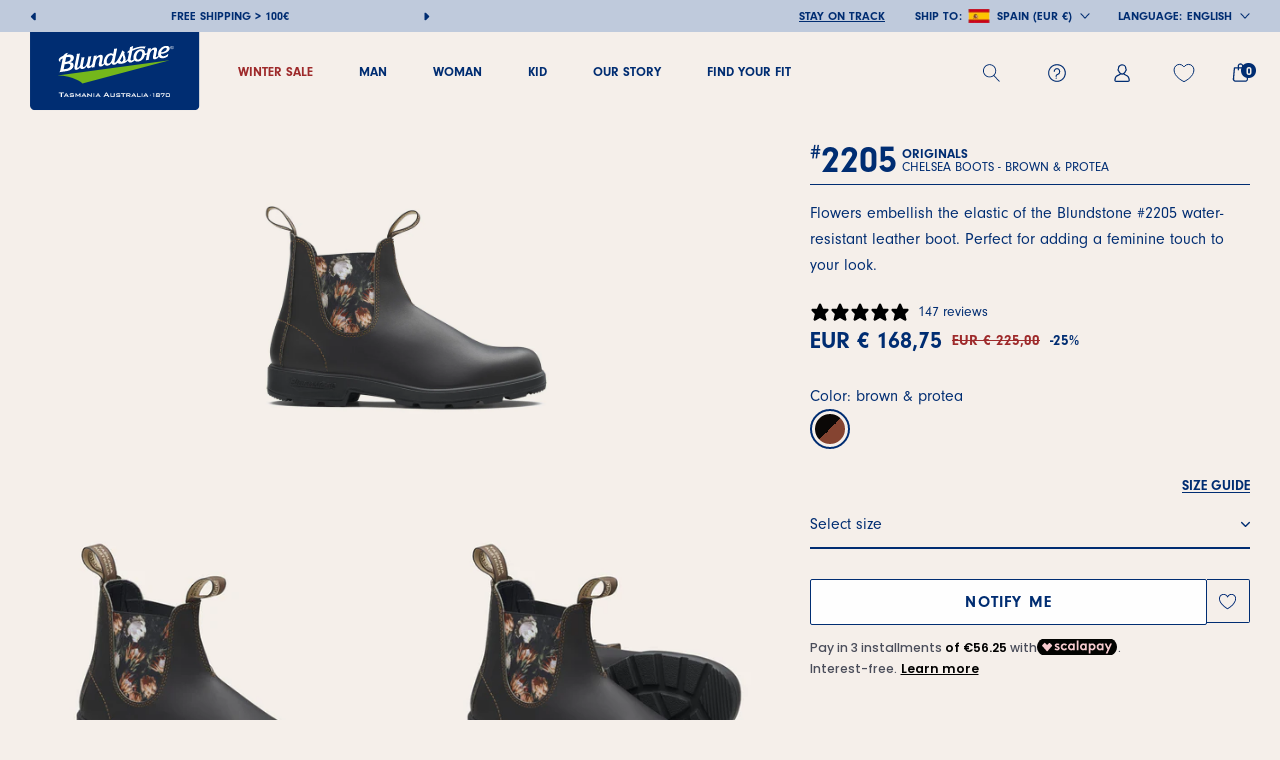

--- FILE ---
content_type: text/html; charset=utf-8
request_url: https://www.blundstone.es/en/products/blundstone-2205-2205bc-2205
body_size: 67080
content:
<!doctype html>

<html class="no-js" lang="en">
  <head>
	<script src="//www.blundstone.es/cdn/shop/files/pandectes-rules.js?v=2155355727724570252"></script>
	
	
	
	
	
<script>
window.KiwiSizing = window.KiwiSizing === undefined ? {} : window.KiwiSizing;
KiwiSizing.shop = "blundstone-shop.myshopify.com";


KiwiSizing.data = {
  collections: "655285911901,692618330461,443755626809,443772371257,443774501177,443773878585,612750917981,611992437085,443664826681,609457897821,443663712569",
  tags: "BCLastPieces,BF25,BFBC,BlundstoneIcons,BlundstoneOriginals,Brand:BLUNDSTONE,Capsule:CHELSEA BOOTS,CategoryGroup:Boots,CatGender:MEN,CatGender:UNISEX,CatGender:WOMEN,CollectionSeries:ORIGINALS,ColorGroup:BROWN,ColorName:BROWN \u0026 PROTEA,FabricCode:BC,FabricGroup:Leather,FW23carryover,FW24Dep,Gender:UNISEX,GGupto300,MainCategory:SHOES,MasterProductCode:2205BC_2205,Model:2205,NoPfas,Origin:Made in Vietnam,ProductSource:Distributed,Season:FALL WINTER 2023,Series:ORIGINALS,Sibling:2205BC,SizeGuide:2-13 SCARPE BC,SubCategory:ANKLE BOOTS",
  product: "8232552235321",
  vendor: "BLUNDSTONE",
  type: "",
  title: "2205",
  images: ["\/\/www.blundstone.es\/cdn\/shop\/files\/2205BC_2205_BST_01.jpg?v=1716560629","\/\/www.blundstone.es\/cdn\/shop\/products\/2205BC_2205_BST_02.jpg?v=1682004261","\/\/www.blundstone.es\/cdn\/shop\/products\/2205BC_2205_BST_03.jpg?v=1682004261","\/\/www.blundstone.es\/cdn\/shop\/products\/2205BC_2205_BST_13.jpg?v=1682004261","\/\/www.blundstone.es\/cdn\/shop\/products\/2205BC_2205_BST_14.jpg?v=1682004261"],
  options: [{"name":"Size","position":1,"values":["3","5","4.5","5.5","7.5","6.5","3.5","6","7","8","4"]}],
  variants: [{"id":44828042953017,"title":"3","option1":"3","option2":null,"option3":null,"sku":"2205BC_2205_3","requires_shipping":true,"taxable":true,"featured_image":{"id":56327886143837,"product_id":8232552235321,"position":1,"created_at":"2024-05-24T16:23:49+02:00","updated_at":"2024-05-24T16:23:49+02:00","alt":null,"width":1800,"height":1800,"src":"\/\/www.blundstone.es\/cdn\/shop\/files\/2205BC_2205_BST_01.jpg?v=1716560629","variant_ids":[44828042953017,44828042985785,44828043018553,44828043051321,44828043084089,44828043116857,44828043149625,44828043182393,44828043215161,44828043247929,44828043280697]},"available":false,"name":"2205 - 3","public_title":"3","options":["3"],"price":16875,"weight":1500,"compare_at_price":22500,"inventory_management":"shopify","barcode":"9315891541978","featured_media":{"alt":null,"id":49003429265757,"position":1,"preview_image":{"aspect_ratio":1.0,"height":1800,"width":1800,"src":"\/\/www.blundstone.es\/cdn\/shop\/files\/2205BC_2205_BST_01.jpg?v=1716560629"}},"requires_selling_plan":false,"selling_plan_allocations":[]},{"id":44828042985785,"title":"5","option1":"5","option2":null,"option3":null,"sku":"2205BC_2205_5","requires_shipping":true,"taxable":true,"featured_image":{"id":56327886143837,"product_id":8232552235321,"position":1,"created_at":"2024-05-24T16:23:49+02:00","updated_at":"2024-05-24T16:23:49+02:00","alt":null,"width":1800,"height":1800,"src":"\/\/www.blundstone.es\/cdn\/shop\/files\/2205BC_2205_BST_01.jpg?v=1716560629","variant_ids":[44828042953017,44828042985785,44828043018553,44828043051321,44828043084089,44828043116857,44828043149625,44828043182393,44828043215161,44828043247929,44828043280697]},"available":false,"name":"2205 - 5","public_title":"5","options":["5"],"price":16875,"weight":1500,"compare_at_price":22500,"inventory_management":"shopify","barcode":"9315891542012","featured_media":{"alt":null,"id":49003429265757,"position":1,"preview_image":{"aspect_ratio":1.0,"height":1800,"width":1800,"src":"\/\/www.blundstone.es\/cdn\/shop\/files\/2205BC_2205_BST_01.jpg?v=1716560629"}},"requires_selling_plan":false,"selling_plan_allocations":[]},{"id":44828043018553,"title":"4.5","option1":"4.5","option2":null,"option3":null,"sku":"2205BC_2205_4.5","requires_shipping":true,"taxable":true,"featured_image":{"id":56327886143837,"product_id":8232552235321,"position":1,"created_at":"2024-05-24T16:23:49+02:00","updated_at":"2024-05-24T16:23:49+02:00","alt":null,"width":1800,"height":1800,"src":"\/\/www.blundstone.es\/cdn\/shop\/files\/2205BC_2205_BST_01.jpg?v=1716560629","variant_ids":[44828042953017,44828042985785,44828043018553,44828043051321,44828043084089,44828043116857,44828043149625,44828043182393,44828043215161,44828043247929,44828043280697]},"available":false,"name":"2205 - 4.5","public_title":"4.5","options":["4.5"],"price":16875,"weight":1500,"compare_at_price":22500,"inventory_management":"shopify","barcode":"9315891542005","featured_media":{"alt":null,"id":49003429265757,"position":1,"preview_image":{"aspect_ratio":1.0,"height":1800,"width":1800,"src":"\/\/www.blundstone.es\/cdn\/shop\/files\/2205BC_2205_BST_01.jpg?v=1716560629"}},"requires_selling_plan":false,"selling_plan_allocations":[]},{"id":44828043051321,"title":"5.5","option1":"5.5","option2":null,"option3":null,"sku":"2205BC_2205_5.5","requires_shipping":true,"taxable":true,"featured_image":{"id":56327886143837,"product_id":8232552235321,"position":1,"created_at":"2024-05-24T16:23:49+02:00","updated_at":"2024-05-24T16:23:49+02:00","alt":null,"width":1800,"height":1800,"src":"\/\/www.blundstone.es\/cdn\/shop\/files\/2205BC_2205_BST_01.jpg?v=1716560629","variant_ids":[44828042953017,44828042985785,44828043018553,44828043051321,44828043084089,44828043116857,44828043149625,44828043182393,44828043215161,44828043247929,44828043280697]},"available":false,"name":"2205 - 5.5","public_title":"5.5","options":["5.5"],"price":16875,"weight":1500,"compare_at_price":22500,"inventory_management":"shopify","barcode":"9315891542029","featured_media":{"alt":null,"id":49003429265757,"position":1,"preview_image":{"aspect_ratio":1.0,"height":1800,"width":1800,"src":"\/\/www.blundstone.es\/cdn\/shop\/files\/2205BC_2205_BST_01.jpg?v=1716560629"}},"requires_selling_plan":false,"selling_plan_allocations":[]},{"id":44828043084089,"title":"7.5","option1":"7.5","option2":null,"option3":null,"sku":"2205BC_2205_7.5","requires_shipping":true,"taxable":true,"featured_image":{"id":56327886143837,"product_id":8232552235321,"position":1,"created_at":"2024-05-24T16:23:49+02:00","updated_at":"2024-05-24T16:23:49+02:00","alt":null,"width":1800,"height":1800,"src":"\/\/www.blundstone.es\/cdn\/shop\/files\/2205BC_2205_BST_01.jpg?v=1716560629","variant_ids":[44828042953017,44828042985785,44828043018553,44828043051321,44828043084089,44828043116857,44828043149625,44828043182393,44828043215161,44828043247929,44828043280697]},"available":false,"name":"2205 - 7.5","public_title":"7.5","options":["7.5"],"price":16875,"weight":1500,"compare_at_price":22500,"inventory_management":"shopify","barcode":"9315891542067","featured_media":{"alt":null,"id":49003429265757,"position":1,"preview_image":{"aspect_ratio":1.0,"height":1800,"width":1800,"src":"\/\/www.blundstone.es\/cdn\/shop\/files\/2205BC_2205_BST_01.jpg?v=1716560629"}},"requires_selling_plan":false,"selling_plan_allocations":[]},{"id":44828043116857,"title":"6.5","option1":"6.5","option2":null,"option3":null,"sku":"2205BC_2205_6.5","requires_shipping":true,"taxable":true,"featured_image":{"id":56327886143837,"product_id":8232552235321,"position":1,"created_at":"2024-05-24T16:23:49+02:00","updated_at":"2024-05-24T16:23:49+02:00","alt":null,"width":1800,"height":1800,"src":"\/\/www.blundstone.es\/cdn\/shop\/files\/2205BC_2205_BST_01.jpg?v=1716560629","variant_ids":[44828042953017,44828042985785,44828043018553,44828043051321,44828043084089,44828043116857,44828043149625,44828043182393,44828043215161,44828043247929,44828043280697]},"available":false,"name":"2205 - 6.5","public_title":"6.5","options":["6.5"],"price":16875,"weight":1500,"compare_at_price":22500,"inventory_management":"shopify","barcode":"9315891542043","featured_media":{"alt":null,"id":49003429265757,"position":1,"preview_image":{"aspect_ratio":1.0,"height":1800,"width":1800,"src":"\/\/www.blundstone.es\/cdn\/shop\/files\/2205BC_2205_BST_01.jpg?v=1716560629"}},"requires_selling_plan":false,"selling_plan_allocations":[]},{"id":44828043149625,"title":"3.5","option1":"3.5","option2":null,"option3":null,"sku":"2205BC_2205_3.5","requires_shipping":true,"taxable":true,"featured_image":{"id":56327886143837,"product_id":8232552235321,"position":1,"created_at":"2024-05-24T16:23:49+02:00","updated_at":"2024-05-24T16:23:49+02:00","alt":null,"width":1800,"height":1800,"src":"\/\/www.blundstone.es\/cdn\/shop\/files\/2205BC_2205_BST_01.jpg?v=1716560629","variant_ids":[44828042953017,44828042985785,44828043018553,44828043051321,44828043084089,44828043116857,44828043149625,44828043182393,44828043215161,44828043247929,44828043280697]},"available":false,"name":"2205 - 3.5","public_title":"3.5","options":["3.5"],"price":16875,"weight":1500,"compare_at_price":22500,"inventory_management":"shopify","barcode":"9315891541985","featured_media":{"alt":null,"id":49003429265757,"position":1,"preview_image":{"aspect_ratio":1.0,"height":1800,"width":1800,"src":"\/\/www.blundstone.es\/cdn\/shop\/files\/2205BC_2205_BST_01.jpg?v=1716560629"}},"requires_selling_plan":false,"selling_plan_allocations":[]},{"id":44828043182393,"title":"6","option1":"6","option2":null,"option3":null,"sku":"2205BC_2205_6","requires_shipping":true,"taxable":true,"featured_image":{"id":56327886143837,"product_id":8232552235321,"position":1,"created_at":"2024-05-24T16:23:49+02:00","updated_at":"2024-05-24T16:23:49+02:00","alt":null,"width":1800,"height":1800,"src":"\/\/www.blundstone.es\/cdn\/shop\/files\/2205BC_2205_BST_01.jpg?v=1716560629","variant_ids":[44828042953017,44828042985785,44828043018553,44828043051321,44828043084089,44828043116857,44828043149625,44828043182393,44828043215161,44828043247929,44828043280697]},"available":false,"name":"2205 - 6","public_title":"6","options":["6"],"price":16875,"weight":1500,"compare_at_price":22500,"inventory_management":"shopify","barcode":"9315891542036","featured_media":{"alt":null,"id":49003429265757,"position":1,"preview_image":{"aspect_ratio":1.0,"height":1800,"width":1800,"src":"\/\/www.blundstone.es\/cdn\/shop\/files\/2205BC_2205_BST_01.jpg?v=1716560629"}},"requires_selling_plan":false,"selling_plan_allocations":[]},{"id":44828043215161,"title":"7","option1":"7","option2":null,"option3":null,"sku":"2205BC_2205_7","requires_shipping":true,"taxable":true,"featured_image":{"id":56327886143837,"product_id":8232552235321,"position":1,"created_at":"2024-05-24T16:23:49+02:00","updated_at":"2024-05-24T16:23:49+02:00","alt":null,"width":1800,"height":1800,"src":"\/\/www.blundstone.es\/cdn\/shop\/files\/2205BC_2205_BST_01.jpg?v=1716560629","variant_ids":[44828042953017,44828042985785,44828043018553,44828043051321,44828043084089,44828043116857,44828043149625,44828043182393,44828043215161,44828043247929,44828043280697]},"available":false,"name":"2205 - 7","public_title":"7","options":["7"],"price":16875,"weight":1500,"compare_at_price":22500,"inventory_management":"shopify","barcode":"9315891542050","featured_media":{"alt":null,"id":49003429265757,"position":1,"preview_image":{"aspect_ratio":1.0,"height":1800,"width":1800,"src":"\/\/www.blundstone.es\/cdn\/shop\/files\/2205BC_2205_BST_01.jpg?v=1716560629"}},"requires_selling_plan":false,"selling_plan_allocations":[]},{"id":44828043247929,"title":"8","option1":"8","option2":null,"option3":null,"sku":"2205BC_2205_8","requires_shipping":true,"taxable":true,"featured_image":{"id":56327886143837,"product_id":8232552235321,"position":1,"created_at":"2024-05-24T16:23:49+02:00","updated_at":"2024-05-24T16:23:49+02:00","alt":null,"width":1800,"height":1800,"src":"\/\/www.blundstone.es\/cdn\/shop\/files\/2205BC_2205_BST_01.jpg?v=1716560629","variant_ids":[44828042953017,44828042985785,44828043018553,44828043051321,44828043084089,44828043116857,44828043149625,44828043182393,44828043215161,44828043247929,44828043280697]},"available":false,"name":"2205 - 8","public_title":"8","options":["8"],"price":16875,"weight":1500,"compare_at_price":22500,"inventory_management":"shopify","barcode":"9315891542074","featured_media":{"alt":null,"id":49003429265757,"position":1,"preview_image":{"aspect_ratio":1.0,"height":1800,"width":1800,"src":"\/\/www.blundstone.es\/cdn\/shop\/files\/2205BC_2205_BST_01.jpg?v=1716560629"}},"requires_selling_plan":false,"selling_plan_allocations":[]},{"id":44828043280697,"title":"4","option1":"4","option2":null,"option3":null,"sku":"2205BC_2205_4","requires_shipping":true,"taxable":true,"featured_image":{"id":56327886143837,"product_id":8232552235321,"position":1,"created_at":"2024-05-24T16:23:49+02:00","updated_at":"2024-05-24T16:23:49+02:00","alt":null,"width":1800,"height":1800,"src":"\/\/www.blundstone.es\/cdn\/shop\/files\/2205BC_2205_BST_01.jpg?v=1716560629","variant_ids":[44828042953017,44828042985785,44828043018553,44828043051321,44828043084089,44828043116857,44828043149625,44828043182393,44828043215161,44828043247929,44828043280697]},"available":false,"name":"2205 - 4","public_title":"4","options":["4"],"price":16875,"weight":1500,"compare_at_price":22500,"inventory_management":"shopify","barcode":"9315891541992","featured_media":{"alt":null,"id":49003429265757,"position":1,"preview_image":{"aspect_ratio":1.0,"height":1800,"width":1800,"src":"\/\/www.blundstone.es\/cdn\/shop\/files\/2205BC_2205_BST_01.jpg?v=1716560629"}},"requires_selling_plan":false,"selling_plan_allocations":[]}],
};

</script>
    <meta charset="utf-8"> 
    <meta http-equiv="X-UA-Compatible" content="IE=edge,chrome=1">
    <meta name="viewport" content="width=device-width, initial-scale=1.0, height=device-height, minimum-scale=1.0, maximum-scale=1.0">
    <meta name="theme-color" content="">


    


        
        
        

        <title>
          Blundstone 2205 Marrón | Boots de Piel | Unisex
        </title>

        <meta name="description" content="Shop Blundstone 2205 Marrón | Unisex | Boots de Piel | 10% Off on your first order | Free Shipping on most of the orders">

      
<link rel="canonical" href="https://www.blundstone.es/en/products/blundstone-2205-2205bc-2205"><link rel="shortcut icon" href="//www.blundstone.es/cdn/shop/files/mstile-144x144_96x.png?v=1675434135" type="image/png"><meta property="og:type" content="product">
  <meta property="og:title" content="2205"><meta property="og:image" content="http://www.blundstone.es/cdn/shop/files/2205BC_2205_BST_01.jpg?v=1716560629">
    <meta property="og:image:secure_url" content="https://www.blundstone.es/cdn/shop/files/2205BC_2205_BST_01.jpg?v=1716560629">
    <meta property="og:image:width" content="1800">
    <meta property="og:image:height" content="1800"><meta property="product:price:amount" content="168,75">
  <meta property="product:price:currency" content="EUR"><meta property="og:description" content="The Blundstone #2205 in premium brown leather features an elastic band inspired by Protea flowers, adding a feminine touch. Supplied with front and rear tab making them easy to fit and a non-slip sole. A feminine and comfortable boot from the Originals series, to be easily combined with both casual and formal outfits."><meta property="og:url" content="https://www.blundstone.es/en/products/blundstone-2205-2205bc-2205">
<meta property="og:site_name" content="Blundstone"><meta name="twitter:card" content="summary"><meta name="twitter:title" content="2205">
  <meta name="twitter:description" content="The Blundstone #2205 in premium brown leather features an elastic band inspired by Protea flowers, adding a feminine touch. Supplied with front and rear tab making them easy to fit and a non-slip sole. A feminine and comfortable boot from the Originals series, to be easily combined with both casual and formal outfits.">
  <meta name="twitter:image" content="https://www.blundstone.es/cdn/shop/files/2205BC_2205_BST_01_600x600_crop_center.jpg?v=1716560629">
    <style>
  @font-face {
  font-family: Montserrat;
  font-weight: 500;
  font-style: normal;
  font-display: fallback;
  src: url("//www.blundstone.es/cdn/fonts/montserrat/montserrat_n5.07ef3781d9c78c8b93c98419da7ad4fbeebb6635.woff2") format("woff2"),
       url("//www.blundstone.es/cdn/fonts/montserrat/montserrat_n5.adf9b4bd8b0e4f55a0b203cdd84512667e0d5e4d.woff") format("woff");
}

  @font-face {
  font-family: "Nunito Sans";
  font-weight: 400;
  font-style: normal;
  font-display: fallback;
  src: url("//www.blundstone.es/cdn/fonts/nunito_sans/nunitosans_n4.0276fe080df0ca4e6a22d9cb55aed3ed5ba6b1da.woff2") format("woff2"),
       url("//www.blundstone.es/cdn/fonts/nunito_sans/nunitosans_n4.b4964bee2f5e7fd9c3826447e73afe2baad607b7.woff") format("woff");
}


  @font-face {
  font-family: "Nunito Sans";
  font-weight: 700;
  font-style: normal;
  font-display: fallback;
  src: url("//www.blundstone.es/cdn/fonts/nunito_sans/nunitosans_n7.25d963ed46da26098ebeab731e90d8802d989fa5.woff2") format("woff2"),
       url("//www.blundstone.es/cdn/fonts/nunito_sans/nunitosans_n7.d32e3219b3d2ec82285d3027bd673efc61a996c8.woff") format("woff");
}

  @font-face {
  font-family: "Nunito Sans";
  font-weight: 400;
  font-style: italic;
  font-display: fallback;
  src: url("//www.blundstone.es/cdn/fonts/nunito_sans/nunitosans_i4.6e408730afac1484cf297c30b0e67c86d17fc586.woff2") format("woff2"),
       url("//www.blundstone.es/cdn/fonts/nunito_sans/nunitosans_i4.c9b6dcbfa43622b39a5990002775a8381942ae38.woff") format("woff");
}

  @font-face {
  font-family: "Nunito Sans";
  font-weight: 700;
  font-style: italic;
  font-display: fallback;
  src: url("//www.blundstone.es/cdn/fonts/nunito_sans/nunitosans_i7.8c1124729eec046a321e2424b2acf328c2c12139.woff2") format("woff2"),
       url("//www.blundstone.es/cdn/fonts/nunito_sans/nunitosans_i7.af4cda04357273e0996d21184432bcb14651a64d.woff") format("woff");
}


  :root {
    --heading-font-family : Montserrat, sans-serif;
    --heading-font-weight : 500;
    --heading-font-style  : normal;

    --text-font-family : "Nunito Sans", sans-serif;
    --text-font-weight : 400;
    --text-font-style  : normal;

    --base-text-font-size   : 14px;
    --default-text-font-size: 14px;--background          : #f5efea;
    --background-rgb      : 245, 239, 234;
    --light-background    : #ffffff;
    --light-background-rgb: 255, 255, 255;
    --heading-color       : #002d72;
    --text-color          : #002d72;
    --text-color-rgb      : 0, 45, 114;
    --text-color-light    : #002d72;
    --text-color-light-rgb: 0, 45, 114;
    --link-color          : #002d72;
    --link-color-rgb      : 0, 45, 114;
    --border-color        : #d0d2d8;
    --border-color-rgb    : 208, 210, 216;
    --product_bg          : #f5efea;

    --button-background    : #1c1b1b;
    --button-background-rgb: 28, 27, 27;
    --button-text-color    : #ffffff;

    --header-background       : #f5efea;
    --header-heading-color    : #002d72;
    --header-light-text-color : #002d72;
    --header-border-color     : #d0d2d8;

    --footer-background    : #ffffff;
    --footer-text-color    : #6a6a6a;
    --footer-heading-color : #1c1b1b;
    --footer-border-color  : #e9e9e9;

    --navigation-background      : #1c1b1b;
    --navigation-background-rgb  : 28, 27, 27;
    --navigation-text-color      : #ffffff;
    --navigation-text-color-light: rgba(255, 255, 255, 0.5);
    --navigation-border-color    : rgba(255, 255, 255, 0.25);

    --newsletter-popup-background     : #1c1b1b;
    --newsletter-popup-text-color     : #ffffff;
    --newsletter-popup-text-color-rgb : 255, 255, 255;

    --secondary-elements-background       : #1c1b1b;
    --secondary-elements-background-rgb   : 28, 27, 27;
    --secondary-elements-text-color       : #002d72;
    --secondary-elements-text-color-light : rgba(0, 45, 114, 0.5);
    --secondary-elements-border-color     : rgba(0, 45, 114, 0.25);

    --product-sale-price-color    : #f94c43;
    --product-sale-price-color-rgb: 249, 76, 67;
    --product-star-rating: #f6a429;

    /* Shopify related variables */
    --payment-terms-background-color: #f5efea;

    /* Products */

    --horizontal-spacing-four-products-per-row: 60px;
        --horizontal-spacing-two-products-per-row : 60px;

    --vertical-spacing-four-products-per-row: 60px;
        --vertical-spacing-two-products-per-row : 75px;

    /* Animation */
    --drawer-transition-timing: cubic-bezier(0.645, 0.045, 0.355, 1);
    --header-base-height: 80px; /* We set a default for browsers that do not support CSS variables */

    /* Cursors */
    --cursor-zoom-in-svg    : url(//www.blundstone.es/cdn/shop/t/15/assets/cursor-zoom-in.svg?v=100000922102849699831684154786);
    --cursor-zoom-in-2x-svg : url(//www.blundstone.es/cdn/shop/t/15/assets/cursor-zoom-in-2x.svg?v=79487788411506682031684154786);
  }
</style>

<script>
  // IE11 does not have support for CSS variables, so we have to polyfill them
  if (!(((window || {}).CSS || {}).supports && window.CSS.supports('(--a: 0)'))) {
    const script = document.createElement('script');
    script.type = 'text/javascript';
    script.src = 'https://cdn.jsdelivr.net/npm/css-vars-ponyfill@2';
    script.onload = function() {
      cssVars({});
    };

    document.getElementsByTagName('head')[0].appendChild(script);
  }
</script>

    <script>window.performance && window.performance.mark && window.performance.mark('shopify.content_for_header.start');</script><meta name="facebook-domain-verification" content="czpairnodg1kgjf0qeh0okly5w0vfh">
<meta id="shopify-digital-wallet" name="shopify-digital-wallet" content="/69502665017/digital_wallets/dialog">
<meta name="shopify-checkout-api-token" content="8403526b32b9b52f020be52a91ca6873">
<meta id="in-context-paypal-metadata" data-shop-id="69502665017" data-venmo-supported="false" data-environment="production" data-locale="en_US" data-paypal-v4="true" data-currency="EUR">
<link rel="alternate" hreflang="x-default" href="https://www.blundstone.it/products/blundstone-2205-2205bc-2205">
<link rel="alternate" hreflang="it" href="https://www.blundstone.it/products/blundstone-2205-2205bc-2205">
<link rel="alternate" hreflang="en" href="https://www.blundstone.it/en/products/blundstone-2205-2205bc-2205">
<link rel="alternate" hreflang="de" href="https://www.blundstone.it/de/products/blundstone-2205-2205bc-2205">
<link rel="alternate" hreflang="de-CH" href="https://www.blundstone.ch/products/blundstone-2205-2205bc-2205">
<link rel="alternate" hreflang="it-CH" href="https://www.blundstone.ch/it/products/blundstone-2205-2205bc-2205">
<link rel="alternate" hreflang="en-CH" href="https://www.blundstone.ch/en/products/blundstone-2205-2205bc-2205">
<link rel="alternate" hreflang="de-LI" href="https://www.blundstone.ch/products/blundstone-2205-2205bc-2205">
<link rel="alternate" hreflang="it-LI" href="https://www.blundstone.ch/it/products/blundstone-2205-2205bc-2205">
<link rel="alternate" hreflang="en-LI" href="https://www.blundstone.ch/en/products/blundstone-2205-2205bc-2205">
<link rel="alternate" hreflang="es-ES" href="https://www.blundstone.es/products/blundstone-2205-2205bc-2205">
<link rel="alternate" hreflang="en-ES" href="https://www.blundstone.es/en/products/blundstone-2205-2205bc-2205">
<link rel="alternate" hreflang="de-ES" href="https://www.blundstone.es/de/products/blundstone-2205-2205bc-2205">
<link rel="alternate" type="application/json+oembed" href="https://www.blundstone.es/en/products/blundstone-2205-2205bc-2205.oembed">
<script async="async" src="/checkouts/internal/preloads.js?locale=en-ES"></script>
<link rel="preconnect" href="https://shop.app" crossorigin="anonymous">
<script async="async" src="https://shop.app/checkouts/internal/preloads.js?locale=en-ES&shop_id=69502665017" crossorigin="anonymous"></script>
<script id="apple-pay-shop-capabilities" type="application/json">{"shopId":69502665017,"countryCode":"IT","currencyCode":"EUR","merchantCapabilities":["supports3DS"],"merchantId":"gid:\/\/shopify\/Shop\/69502665017","merchantName":"Blundstone","requiredBillingContactFields":["postalAddress","email","phone"],"requiredShippingContactFields":["postalAddress","email","phone"],"shippingType":"shipping","supportedNetworks":["visa","maestro","masterCard","amex"],"total":{"type":"pending","label":"Blundstone","amount":"1.00"},"shopifyPaymentsEnabled":true,"supportsSubscriptions":true}</script>
<script id="shopify-features" type="application/json">{"accessToken":"8403526b32b9b52f020be52a91ca6873","betas":["rich-media-storefront-analytics"],"domain":"www.blundstone.es","predictiveSearch":true,"shopId":69502665017,"locale":"en"}</script>
<script>var Shopify = Shopify || {};
Shopify.shop = "blundstone-shop.myshopify.com";
Shopify.locale = "en";
Shopify.currency = {"active":"EUR","rate":"1.0"};
Shopify.country = "ES";
Shopify.theme = {"name":"blundstone-shop\/main","id":149275246941,"schema_name":"Prestige","schema_version":"6.0.0","theme_store_id":null,"role":"main"};
Shopify.theme.handle = "null";
Shopify.theme.style = {"id":null,"handle":null};
Shopify.cdnHost = "www.blundstone.es/cdn";
Shopify.routes = Shopify.routes || {};
Shopify.routes.root = "/en/";</script>
<script type="module">!function(o){(o.Shopify=o.Shopify||{}).modules=!0}(window);</script>
<script>!function(o){function n(){var o=[];function n(){o.push(Array.prototype.slice.apply(arguments))}return n.q=o,n}var t=o.Shopify=o.Shopify||{};t.loadFeatures=n(),t.autoloadFeatures=n()}(window);</script>
<script>
  window.ShopifyPay = window.ShopifyPay || {};
  window.ShopifyPay.apiHost = "shop.app\/pay";
  window.ShopifyPay.redirectState = null;
</script>
<script id="shop-js-analytics" type="application/json">{"pageType":"product"}</script>
<script defer="defer" async type="module" src="//www.blundstone.es/cdn/shopifycloud/shop-js/modules/v2/client.init-shop-cart-sync_BdyHc3Nr.en.esm.js"></script>
<script defer="defer" async type="module" src="//www.blundstone.es/cdn/shopifycloud/shop-js/modules/v2/chunk.common_Daul8nwZ.esm.js"></script>
<script type="module">
  await import("//www.blundstone.es/cdn/shopifycloud/shop-js/modules/v2/client.init-shop-cart-sync_BdyHc3Nr.en.esm.js");
await import("//www.blundstone.es/cdn/shopifycloud/shop-js/modules/v2/chunk.common_Daul8nwZ.esm.js");

  window.Shopify.SignInWithShop?.initShopCartSync?.({"fedCMEnabled":true,"windoidEnabled":true});

</script>
<script>
  window.Shopify = window.Shopify || {};
  if (!window.Shopify.featureAssets) window.Shopify.featureAssets = {};
  window.Shopify.featureAssets['shop-js'] = {"shop-cart-sync":["modules/v2/client.shop-cart-sync_QYOiDySF.en.esm.js","modules/v2/chunk.common_Daul8nwZ.esm.js"],"init-fed-cm":["modules/v2/client.init-fed-cm_DchLp9rc.en.esm.js","modules/v2/chunk.common_Daul8nwZ.esm.js"],"shop-button":["modules/v2/client.shop-button_OV7bAJc5.en.esm.js","modules/v2/chunk.common_Daul8nwZ.esm.js"],"init-windoid":["modules/v2/client.init-windoid_DwxFKQ8e.en.esm.js","modules/v2/chunk.common_Daul8nwZ.esm.js"],"shop-cash-offers":["modules/v2/client.shop-cash-offers_DWtL6Bq3.en.esm.js","modules/v2/chunk.common_Daul8nwZ.esm.js","modules/v2/chunk.modal_CQq8HTM6.esm.js"],"shop-toast-manager":["modules/v2/client.shop-toast-manager_CX9r1SjA.en.esm.js","modules/v2/chunk.common_Daul8nwZ.esm.js"],"init-shop-email-lookup-coordinator":["modules/v2/client.init-shop-email-lookup-coordinator_UhKnw74l.en.esm.js","modules/v2/chunk.common_Daul8nwZ.esm.js"],"pay-button":["modules/v2/client.pay-button_DzxNnLDY.en.esm.js","modules/v2/chunk.common_Daul8nwZ.esm.js"],"avatar":["modules/v2/client.avatar_BTnouDA3.en.esm.js"],"init-shop-cart-sync":["modules/v2/client.init-shop-cart-sync_BdyHc3Nr.en.esm.js","modules/v2/chunk.common_Daul8nwZ.esm.js"],"shop-login-button":["modules/v2/client.shop-login-button_D8B466_1.en.esm.js","modules/v2/chunk.common_Daul8nwZ.esm.js","modules/v2/chunk.modal_CQq8HTM6.esm.js"],"init-customer-accounts-sign-up":["modules/v2/client.init-customer-accounts-sign-up_C8fpPm4i.en.esm.js","modules/v2/client.shop-login-button_D8B466_1.en.esm.js","modules/v2/chunk.common_Daul8nwZ.esm.js","modules/v2/chunk.modal_CQq8HTM6.esm.js"],"init-shop-for-new-customer-accounts":["modules/v2/client.init-shop-for-new-customer-accounts_CVTO0Ztu.en.esm.js","modules/v2/client.shop-login-button_D8B466_1.en.esm.js","modules/v2/chunk.common_Daul8nwZ.esm.js","modules/v2/chunk.modal_CQq8HTM6.esm.js"],"init-customer-accounts":["modules/v2/client.init-customer-accounts_dRgKMfrE.en.esm.js","modules/v2/client.shop-login-button_D8B466_1.en.esm.js","modules/v2/chunk.common_Daul8nwZ.esm.js","modules/v2/chunk.modal_CQq8HTM6.esm.js"],"shop-follow-button":["modules/v2/client.shop-follow-button_CkZpjEct.en.esm.js","modules/v2/chunk.common_Daul8nwZ.esm.js","modules/v2/chunk.modal_CQq8HTM6.esm.js"],"lead-capture":["modules/v2/client.lead-capture_BntHBhfp.en.esm.js","modules/v2/chunk.common_Daul8nwZ.esm.js","modules/v2/chunk.modal_CQq8HTM6.esm.js"],"checkout-modal":["modules/v2/client.checkout-modal_CfxcYbTm.en.esm.js","modules/v2/chunk.common_Daul8nwZ.esm.js","modules/v2/chunk.modal_CQq8HTM6.esm.js"],"shop-login":["modules/v2/client.shop-login_Da4GZ2H6.en.esm.js","modules/v2/chunk.common_Daul8nwZ.esm.js","modules/v2/chunk.modal_CQq8HTM6.esm.js"],"payment-terms":["modules/v2/client.payment-terms_MV4M3zvL.en.esm.js","modules/v2/chunk.common_Daul8nwZ.esm.js","modules/v2/chunk.modal_CQq8HTM6.esm.js"]};
</script>
<script>(function() {
  var isLoaded = false;
  function asyncLoad() {
    if (isLoaded) return;
    isLoaded = true;
    var urls = ["https:\/\/app.tncapp.com\/get_script\/1e12d79e9b3811ed8cd2ea2f2ff22e37.js?v=304961\u0026shop=blundstone-shop.myshopify.com","https:\/\/cdn.nfcube.com\/instafeed-885934a41ce8d1ec31f1421865f61af8.js?shop=blundstone-shop.myshopify.com","https:\/\/app.kiwisizing.com\/web\/js\/dist\/kiwiSizing\/plugin\/SizingPlugin.prod.js?v=330\u0026shop=blundstone-shop.myshopify.com","https:\/\/static.klaviyo.com\/onsite\/js\/klaviyo.js?company_id=QRsfvc\u0026shop=blundstone-shop.myshopify.com","https:\/\/config.gorgias.chat\/bundle-loader\/01H31GGEVKD1F5GDBTCSMFA845?source=shopify1click\u0026shop=blundstone-shop.myshopify.com","https:\/\/ecommplugins-scripts.trustpilot.com\/v2.1\/js\/header.min.js?settings=eyJrZXkiOiJsTmp5VE80MjVoazN5aWowIiwicyI6Im5vbmUifQ==\u0026v=2.5\u0026shop=blundstone-shop.myshopify.com","https:\/\/ecommplugins-scripts.trustpilot.com\/v2.1\/js\/success.min.js?settings=eyJrZXkiOiJsTmp5VE80MjVoazN5aWowIiwicyI6Im5vbmUiLCJ0IjpbIm9yZGVycy9mdWxmaWxsZWQiXSwidiI6IiIsImEiOiIifQ==\u0026shop=blundstone-shop.myshopify.com","https:\/\/ecommplugins-trustboxsettings.trustpilot.com\/blundstone-shop.myshopify.com.js?settings=1752744717663\u0026shop=blundstone-shop.myshopify.com","https:\/\/cdn.9gtb.com\/loader.js?g_cvt_id=144e9752-fb14-436a-bf6c-c27a9a4b524f\u0026shop=blundstone-shop.myshopify.com"];
    for (var i = 0; i < urls.length; i++) {
      var s = document.createElement('script');
      s.type = 'text/javascript';
      s.async = true;
      s.src = urls[i];
      var x = document.getElementsByTagName('script')[0];
      x.parentNode.insertBefore(s, x);
    }
  };
  if(window.attachEvent) {
    window.attachEvent('onload', asyncLoad);
  } else {
    window.addEventListener('load', asyncLoad, false);
  }
})();</script>
<script id="__st">var __st={"a":69502665017,"offset":3600,"reqid":"afb73988-9b87-42f3-b907-29bd1f43fe39-1768957128","pageurl":"www.blundstone.es\/en\/products\/blundstone-2205-2205bc-2205","u":"41772afb0477","p":"product","rtyp":"product","rid":8232552235321};</script>
<script>window.ShopifyPaypalV4VisibilityTracking = true;</script>
<script id="captcha-bootstrap">!function(){'use strict';const t='contact',e='account',n='new_comment',o=[[t,t],['blogs',n],['comments',n],[t,'customer']],c=[[e,'customer_login'],[e,'guest_login'],[e,'recover_customer_password'],[e,'create_customer']],r=t=>t.map((([t,e])=>`form[action*='/${t}']:not([data-nocaptcha='true']) input[name='form_type'][value='${e}']`)).join(','),a=t=>()=>t?[...document.querySelectorAll(t)].map((t=>t.form)):[];function s(){const t=[...o],e=r(t);return a(e)}const i='password',u='form_key',d=['recaptcha-v3-token','g-recaptcha-response','h-captcha-response',i],f=()=>{try{return window.sessionStorage}catch{return}},m='__shopify_v',_=t=>t.elements[u];function p(t,e,n=!1){try{const o=window.sessionStorage,c=JSON.parse(o.getItem(e)),{data:r}=function(t){const{data:e,action:n}=t;return t[m]||n?{data:e,action:n}:{data:t,action:n}}(c);for(const[e,n]of Object.entries(r))t.elements[e]&&(t.elements[e].value=n);n&&o.removeItem(e)}catch(o){console.error('form repopulation failed',{error:o})}}const l='form_type',E='cptcha';function T(t){t.dataset[E]=!0}const w=window,h=w.document,L='Shopify',v='ce_forms',y='captcha';let A=!1;((t,e)=>{const n=(g='f06e6c50-85a8-45c8-87d0-21a2b65856fe',I='https://cdn.shopify.com/shopifycloud/storefront-forms-hcaptcha/ce_storefront_forms_captcha_hcaptcha.v1.5.2.iife.js',D={infoText:'Protected by hCaptcha',privacyText:'Privacy',termsText:'Terms'},(t,e,n)=>{const o=w[L][v],c=o.bindForm;if(c)return c(t,g,e,D).then(n);var r;o.q.push([[t,g,e,D],n]),r=I,A||(h.body.append(Object.assign(h.createElement('script'),{id:'captcha-provider',async:!0,src:r})),A=!0)});var g,I,D;w[L]=w[L]||{},w[L][v]=w[L][v]||{},w[L][v].q=[],w[L][y]=w[L][y]||{},w[L][y].protect=function(t,e){n(t,void 0,e),T(t)},Object.freeze(w[L][y]),function(t,e,n,w,h,L){const[v,y,A,g]=function(t,e,n){const i=e?o:[],u=t?c:[],d=[...i,...u],f=r(d),m=r(i),_=r(d.filter((([t,e])=>n.includes(e))));return[a(f),a(m),a(_),s()]}(w,h,L),I=t=>{const e=t.target;return e instanceof HTMLFormElement?e:e&&e.form},D=t=>v().includes(t);t.addEventListener('submit',(t=>{const e=I(t);if(!e)return;const n=D(e)&&!e.dataset.hcaptchaBound&&!e.dataset.recaptchaBound,o=_(e),c=g().includes(e)&&(!o||!o.value);(n||c)&&t.preventDefault(),c&&!n&&(function(t){try{if(!f())return;!function(t){const e=f();if(!e)return;const n=_(t);if(!n)return;const o=n.value;o&&e.removeItem(o)}(t);const e=Array.from(Array(32),(()=>Math.random().toString(36)[2])).join('');!function(t,e){_(t)||t.append(Object.assign(document.createElement('input'),{type:'hidden',name:u})),t.elements[u].value=e}(t,e),function(t,e){const n=f();if(!n)return;const o=[...t.querySelectorAll(`input[type='${i}']`)].map((({name:t})=>t)),c=[...d,...o],r={};for(const[a,s]of new FormData(t).entries())c.includes(a)||(r[a]=s);n.setItem(e,JSON.stringify({[m]:1,action:t.action,data:r}))}(t,e)}catch(e){console.error('failed to persist form',e)}}(e),e.submit())}));const S=(t,e)=>{t&&!t.dataset[E]&&(n(t,e.some((e=>e===t))),T(t))};for(const o of['focusin','change'])t.addEventListener(o,(t=>{const e=I(t);D(e)&&S(e,y())}));const B=e.get('form_key'),M=e.get(l),P=B&&M;t.addEventListener('DOMContentLoaded',(()=>{const t=y();if(P)for(const e of t)e.elements[l].value===M&&p(e,B);[...new Set([...A(),...v().filter((t=>'true'===t.dataset.shopifyCaptcha))])].forEach((e=>S(e,t)))}))}(h,new URLSearchParams(w.location.search),n,t,e,['guest_login'])})(!1,!0)}();</script>
<script integrity="sha256-4kQ18oKyAcykRKYeNunJcIwy7WH5gtpwJnB7kiuLZ1E=" data-source-attribution="shopify.loadfeatures" defer="defer" src="//www.blundstone.es/cdn/shopifycloud/storefront/assets/storefront/load_feature-a0a9edcb.js" crossorigin="anonymous"></script>
<script crossorigin="anonymous" defer="defer" src="//www.blundstone.es/cdn/shopifycloud/storefront/assets/shopify_pay/storefront-65b4c6d7.js?v=20250812"></script>
<script data-source-attribution="shopify.dynamic_checkout.dynamic.init">var Shopify=Shopify||{};Shopify.PaymentButton=Shopify.PaymentButton||{isStorefrontPortableWallets:!0,init:function(){window.Shopify.PaymentButton.init=function(){};var t=document.createElement("script");t.src="https://www.blundstone.es/cdn/shopifycloud/portable-wallets/latest/portable-wallets.en.js",t.type="module",document.head.appendChild(t)}};
</script>
<script data-source-attribution="shopify.dynamic_checkout.buyer_consent">
  function portableWalletsHideBuyerConsent(e){var t=document.getElementById("shopify-buyer-consent"),n=document.getElementById("shopify-subscription-policy-button");t&&n&&(t.classList.add("hidden"),t.setAttribute("aria-hidden","true"),n.removeEventListener("click",e))}function portableWalletsShowBuyerConsent(e){var t=document.getElementById("shopify-buyer-consent"),n=document.getElementById("shopify-subscription-policy-button");t&&n&&(t.classList.remove("hidden"),t.removeAttribute("aria-hidden"),n.addEventListener("click",e))}window.Shopify?.PaymentButton&&(window.Shopify.PaymentButton.hideBuyerConsent=portableWalletsHideBuyerConsent,window.Shopify.PaymentButton.showBuyerConsent=portableWalletsShowBuyerConsent);
</script>
<script data-source-attribution="shopify.dynamic_checkout.cart.bootstrap">document.addEventListener("DOMContentLoaded",(function(){function t(){return document.querySelector("shopify-accelerated-checkout-cart, shopify-accelerated-checkout")}if(t())Shopify.PaymentButton.init();else{new MutationObserver((function(e,n){t()&&(Shopify.PaymentButton.init(),n.disconnect())})).observe(document.body,{childList:!0,subtree:!0})}}));
</script>
<link id="shopify-accelerated-checkout-styles" rel="stylesheet" media="screen" href="https://www.blundstone.es/cdn/shopifycloud/portable-wallets/latest/accelerated-checkout-backwards-compat.css" crossorigin="anonymous">
<style id="shopify-accelerated-checkout-cart">
        #shopify-buyer-consent {
  margin-top: 1em;
  display: inline-block;
  width: 100%;
}

#shopify-buyer-consent.hidden {
  display: none;
}

#shopify-subscription-policy-button {
  background: none;
  border: none;
  padding: 0;
  text-decoration: underline;
  font-size: inherit;
  cursor: pointer;
}

#shopify-subscription-policy-button::before {
  box-shadow: none;
}

      </style>

<script>window.performance && window.performance.mark && window.performance.mark('shopify.content_for_header.end');</script>

    <!-- Required Core Stylesheet -->
    <link rel="stylesheet" href="//cdn.jsdelivr.net/npm/@glidejs/glide/dist/css/glide.core.min.css">
    <!-- Optional Theme Stylesheet -->
    <link rel="stylesheet" href="//cdn.jsdelivr.net/npm/@glidejs/glide/dist/css/glide.theme.min.css">

    <link rel="stylesheet" href=https://use.typekit.net/jcp8xcs.css>
    <link rel="stylesheet" href="//www.blundstone.es/cdn/shop/t/15/assets/theme.css?v=75489120166541755381751538100">
    <link rel="stylesheet" href="//www.blundstone.es/cdn/shop/t/15/assets/custom-style.css?v=160665834678433547801762939434">
    <link rel="stylesheet" href="//www.blundstone.es/cdn/shop/t/15/assets/country-flag.css?v=40049460295028328271684154778">

    


    <script>// This allows to expose several variables to the global scope, to be used in scripts
      window.theme = {
        pageType: "product",
        moneyFormat: "€{{amount_with_comma_separator}}",
        moneyWithCurrencyFormat: "€{{amount_with_comma_separator}} EUR",
        currencyName: "EUR € ",
        currencyCodeEnabled: true,
        productImageSize: "square",
        searchMode: "product",
        showPageTransition: false,
        showElementStaggering: true,
        showImageZooming: true
      };

      window.routes = {
        rootUrl: "\/en",
        rootUrlWithoutSlash: "\/en",
        cartUrl: "\/en\/cart",
        cartAddUrl: "\/en\/cart\/add",
        cartChangeUrl: "\/en\/cart\/change",
        searchUrl: "\/en\/search",
        productRecommendationsUrl: "\/en\/recommendations\/products"
      };

      window.languages = {
        cartAddNote: "Add Order Note",
        cartEditNote: "Edit Order Note",
        productImageLoadingError: "This image could not be loaded. Please try to reload the page.",
        productFormAddToCart: "Add to bag",
        productFormUnavailable: "Unavailable",
        productFormSoldOut: "Sold Out",
        productFormSelectSize: "Select size",
        productFormNotify: "Notify Me",
        shippingEstimatorOneResult: "1 option available:",
        shippingEstimatorMoreResults: "{{count}} options available:",
        shippingEstimatorNoResults: "No shipping could be found",
        termsNotify: "Please accept the Terms and Conditions before proceeding"
      };

      window.lazySizesConfig = {
        loadHidden: false,
        hFac: 0.5,
        expFactor: 2,
        ricTimeout: 150,
        lazyClass: 'Image--lazyLoad',
        loadingClass: 'Image--lazyLoading',
        loadedClass: 'Image--lazyLoaded'
      };

      document.documentElement.className = document.documentElement.className.replace('no-js', 'js');
      document.documentElement.style.setProperty('--window-height', window.innerHeight + 'px');

      // We do a quick detection of some features (we could use Modernizr but for so little...)
      (function() {
        document.documentElement.className += ((window.CSS && window.CSS.supports('(position: sticky) or (position: -webkit-sticky)')) ? ' supports-sticky' : ' no-supports-sticky');
        document.documentElement.className += (window.matchMedia('(-moz-touch-enabled: 1), (hover: none)')).matches ? ' no-supports-hover' : ' supports-hover';
      }());

      
    </script>

    <script src="//www.blundstone.es/cdn/shop/t/15/assets/lazysizes.min.js?v=174358363404432586981684154779" async></script><script src="//www.blundstone.es/cdn/shop/t/15/assets/libs.min.js?v=26178543184394469741684154780" defer></script>
    <script src="//www.blundstone.es/cdn/shop/t/15/assets/theme.js?v=88959602013770551821754295325" defer></script>
    <script src="//www.blundstone.es/cdn/shop/t/15/assets/country-flag.js?v=2539160272981240141684154779" defer="defer"></script>
    <script src="//www.blundstone.es/cdn/shop/t/15/assets/custom.js?v=57048794773641259601749717863" defer></script>
    <script type="text/javascript" src="//cdn.jsdelivr.net/npm/@glidejs/glide/dist/glide.min.js"></script>


    <script>
      (function () {
        window.onpageshow = function() {
          if (window.theme.showPageTransition) {
            var pageTransition = document.querySelector('.PageTransition');

            if (pageTransition) {
              pageTransition.style.visibility = 'visible';
              pageTransition.style.opacity = '0';
            }
          }

          // When the page is loaded from the cache, we have to reload the cart content
          document.documentElement.dispatchEvent(new CustomEvent('cart:refresh', {
            bubbles: true
          }));
        };
      })();
    </script>

    
  <script type="application/ld+json">
  {
    "@context": "http://schema.org",
    "@type": "Product",
    "offers": [{
          "@type": "Offer",
          "name": "3",
          "availability":"https://schema.org/OutOfStock",
          "price": 168.75,
          "priceCurrency": "EUR",
          "priceValidUntil": "2026-01-31","sku": "2205BC_2205_3","url": "/en/products/blundstone-2205-2205bc-2205?variant=44828042953017"
        },
{
          "@type": "Offer",
          "name": "5",
          "availability":"https://schema.org/OutOfStock",
          "price": 168.75,
          "priceCurrency": "EUR",
          "priceValidUntil": "2026-01-31","sku": "2205BC_2205_5","url": "/en/products/blundstone-2205-2205bc-2205?variant=44828042985785"
        },
{
          "@type": "Offer",
          "name": "4.5",
          "availability":"https://schema.org/OutOfStock",
          "price": 168.75,
          "priceCurrency": "EUR",
          "priceValidUntil": "2026-01-31","sku": "2205BC_2205_4.5","url": "/en/products/blundstone-2205-2205bc-2205?variant=44828043018553"
        },
{
          "@type": "Offer",
          "name": "5.5",
          "availability":"https://schema.org/OutOfStock",
          "price": 168.75,
          "priceCurrency": "EUR",
          "priceValidUntil": "2026-01-31","sku": "2205BC_2205_5.5","url": "/en/products/blundstone-2205-2205bc-2205?variant=44828043051321"
        },
{
          "@type": "Offer",
          "name": "7.5",
          "availability":"https://schema.org/OutOfStock",
          "price": 168.75,
          "priceCurrency": "EUR",
          "priceValidUntil": "2026-01-31","sku": "2205BC_2205_7.5","url": "/en/products/blundstone-2205-2205bc-2205?variant=44828043084089"
        },
{
          "@type": "Offer",
          "name": "6.5",
          "availability":"https://schema.org/OutOfStock",
          "price": 168.75,
          "priceCurrency": "EUR",
          "priceValidUntil": "2026-01-31","sku": "2205BC_2205_6.5","url": "/en/products/blundstone-2205-2205bc-2205?variant=44828043116857"
        },
{
          "@type": "Offer",
          "name": "3.5",
          "availability":"https://schema.org/OutOfStock",
          "price": 168.75,
          "priceCurrency": "EUR",
          "priceValidUntil": "2026-01-31","sku": "2205BC_2205_3.5","url": "/en/products/blundstone-2205-2205bc-2205?variant=44828043149625"
        },
{
          "@type": "Offer",
          "name": "6",
          "availability":"https://schema.org/OutOfStock",
          "price": 168.75,
          "priceCurrency": "EUR",
          "priceValidUntil": "2026-01-31","sku": "2205BC_2205_6","url": "/en/products/blundstone-2205-2205bc-2205?variant=44828043182393"
        },
{
          "@type": "Offer",
          "name": "7",
          "availability":"https://schema.org/OutOfStock",
          "price": 168.75,
          "priceCurrency": "EUR",
          "priceValidUntil": "2026-01-31","sku": "2205BC_2205_7","url": "/en/products/blundstone-2205-2205bc-2205?variant=44828043215161"
        },
{
          "@type": "Offer",
          "name": "8",
          "availability":"https://schema.org/OutOfStock",
          "price": 168.75,
          "priceCurrency": "EUR",
          "priceValidUntil": "2026-01-31","sku": "2205BC_2205_8","url": "/en/products/blundstone-2205-2205bc-2205?variant=44828043247929"
        },
{
          "@type": "Offer",
          "name": "4",
          "availability":"https://schema.org/OutOfStock",
          "price": 168.75,
          "priceCurrency": "EUR",
          "priceValidUntil": "2026-01-31","sku": "2205BC_2205_4","url": "/en/products/blundstone-2205-2205bc-2205?variant=44828043280697"
        }
],"aggregateRating": {
        "@type": "AggregateRating",
        "ratingValue": "4.83",
        "reviewCount": "147",
        "worstRating": "1.0",
        "bestRating": "5.0"
      },
      "gtin13": "9315891541978",
      "productId": "9315891541978",
    "brand": {
      "name": "BLUNDSTONE"
    },
    "name": "2205",
    "description": "The Blundstone #2205 in premium brown leather features an elastic band inspired by Protea flowers, adding a feminine touch. Supplied with front and rear tab making them easy to fit and a non-slip sole. A feminine and comfortable boot from the Originals series, to be easily combined with both casual and formal outfits.",
    "category": "",
    "url": "/en/products/blundstone-2205-2205bc-2205",
    "sku": "2205BC_2205_3",
    "image": {
      "@type": "ImageObject",
      "url": "https://www.blundstone.es/cdn/shop/files/2205BC_2205_BST_01_1024x.jpg?v=1716560629",
      "image": "https://www.blundstone.es/cdn/shop/files/2205BC_2205_BST_01_1024x.jpg?v=1716560629",
      "name": "2205",
      "width": "1024",
      "height": "1024"
    }
  }
  </script>



  <script type="application/ld+json">
  {
    "@context": "http://schema.org",
    "@type": "BreadcrumbList",
  "itemListElement": [{
      "@type": "ListItem",
      "position": 1,
      "name": "Home",
      "item": "https://www.blundstone.it"
    },{
          "@type": "ListItem",
          "position": 2,
          "name": "2205",
          "item": "https://www.blundstone.it/en/products/blundstone-2205-2205bc-2205"
        }]
  }
  </script>

  <!-- BEGIN app block: shopify://apps/pandectes-gdpr/blocks/banner/58c0baa2-6cc1-480c-9ea6-38d6d559556a -->
  
    
      <!-- TCF is active, scripts are loaded above -->
      
        <script>
          if (!window.PandectesRulesSettings) {
            window.PandectesRulesSettings = {"store":{"id":69502665017,"adminMode":false,"headless":false,"storefrontRootDomain":"","checkoutRootDomain":"","storefrontAccessToken":""},"banner":{"cookiesBlockedByDefault":"7","hybridStrict":false,"isActive":true},"geolocation":{"brOnly":false,"caOnly":false,"euOnly":false,"jpOnly":false,"thOnly":false,"canadaOnly":false,"canadaLaw25":false,"canadaPipeda":false,"globalVisibility":true},"blocker":{"isActive":true,"googleConsentMode":{"isActive":true,"id":"GTM-TBPST83J","analyticsId":"","adwordsId":"","adStorageCategory":4,"analyticsStorageCategory":2,"functionalityStorageCategory":1,"personalizationStorageCategory":1,"securityStorageCategory":0,"customEvent":true,"redactData":true,"urlPassthrough":false,"dataLayerProperty":"dataLayer","waitForUpdate":0,"useNativeChannel":true},"facebookPixel":{"isActive":false,"id":"","ldu":false},"microsoft":{},"clarity":{},"rakuten":{"isActive":false,"cmp":false,"ccpa":false},"gpcIsActive":false,"klaviyoIsActive":true,"defaultBlocked":7,"patterns":{"whiteList":[],"blackList":{"1":[],"2":[],"4":["googleads.g.doubleclick.net","s.pinimg.com/ct/core.js|s.pinimg.com/ct/lib","s.adroll.com/j/","analytics.tiktok.com/i18n/pixel","static.ads-twitter.com/uwt.js|static.ads-twitter.com/oct.js","googletagmanager.com/gtag/js\\?id=AW|googleadservices.com","connect.facebook.net"],"8":[]},"iframesWhiteList":[],"iframesBlackList":{"1":["player.vimeo.com"],"2":[],"4":[],"8":[]},"beaconsWhiteList":[],"beaconsBlackList":{"1":[],"2":[],"4":[],"8":[]}}}};
            const rulesScript = document.createElement('script');
            window.PandectesRulesSettings.auto = true;
            rulesScript.src = "https://cdn.shopify.com/extensions/019bdc07-7fb4-70c4-ad72-a3837152bf63/gdpr-238/assets/pandectes-rules.js";
            const firstChild = document.head.firstChild;
            document.head.insertBefore(rulesScript, firstChild);
          }
        </script>
      
      <script>
        
          window.PandectesSettings = {"store":{"id":69502665017,"plan":"enterprise","theme":"blundstone-shop/main","primaryLocale":"en","adminMode":false,"headless":false,"storefrontRootDomain":"","checkoutRootDomain":"","storefrontAccessToken":""},"tsPublished":1761639698,"declaration":{"showPurpose":true,"showProvider":true,"showDateGenerated":true},"language":{"unpublished":[],"languageMode":"Multilingual","fallbackLanguage":"en","languageDetection":"locale","languagesSupported":["it","es"]},"texts":{"managed":{"headerText":{"en":"We respect your privacy","es":"Respetamos tu privacidad","it":"Rispettiamo la tua privacy"},"consentText":{"en":"This website uses cookies to ensure you get the best experience.","es":"Este sitio web utiliza cookies para garantizar que obtenga la mejor experiencia.","it":"Questo sito web utilizza i cookie per assicurarti la migliore esperienza."},"linkText":{"en":"Learn more","es":"Aprende más","it":"Scopri di più"},"imprintText":{"en":"Imprint","es":"Imprimir","it":"Impronta"},"googleLinkText":{"en":"Google's Privacy Terms","es":"Términos de privacidad de Google","it":"Termini sulla privacy di Google"},"allowButtonText":{"en":"Accept","es":"Aceptar","it":"Accettare"},"denyButtonText":{"en":"Decline","es":"Rechazar","it":"Declino"},"dismissButtonText":{"en":"Ok","es":"OK","it":"Ok"},"leaveSiteButtonText":{"en":"Leave this site","es":"Salir de este sitio","it":"Lascia questo sito"},"preferencesButtonText":{"en":"Preferences","es":"Preferencias","it":"Preferenze"},"cookiePolicyText":{"en":"Cookie policy","es":"Política de cookies","it":"Gestione dei Cookie"},"preferencesPopupTitleText":{"en":"Manage consent preferences","es":"Gestionar las preferencias de consentimiento","it":"Gestire le preferenze di consenso"},"preferencesPopupIntroText":{"en":"We use cookies to optimize website functionality, analyze the performance, and provide personalized experience to you. Some cookies are essential to make the website operate and function correctly. Those cookies cannot be disabled. In this window you can manage your preference of cookies.","es":"Usamos cookies para optimizar la funcionalidad del sitio web, analizar el rendimiento y brindarle una experiencia personalizada. Algunas cookies son esenciales para que el sitio web funcione y funcione correctamente. Esas cookies no se pueden desactivar. En esta ventana puede administrar su preferencia de cookies.","it":"Utilizziamo i cookie per ottimizzare la funzionalità del sito Web, analizzare le prestazioni e fornire un'esperienza personalizzata all'utente. Alcuni cookie sono essenziali per il funzionamento e il corretto funzionamento del sito web. Questi cookie non possono essere disabilitati. In questa finestra puoi gestire le tue preferenze sui cookie."},"preferencesPopupSaveButtonText":{"en":"Save preferences","es":"Guardar preferencias","it":"Salva preferenze"},"preferencesPopupCloseButtonText":{"en":"Close","es":"Cerrar","it":"Chiudere"},"preferencesPopupAcceptAllButtonText":{"en":"Accept all","es":"Aceptar todo","it":"Accettare tutti"},"preferencesPopupRejectAllButtonText":{"en":"Reject all","es":"Rechazar todo","it":"Rifiuta tutto"},"cookiesDetailsText":{"en":"Cookies details","es":"Detalles de las cookies","it":"Dettagli sui cookie"},"preferencesPopupAlwaysAllowedText":{"en":"Always allowed","es":"Siempre permitido","it":"sempre permesso"},"accessSectionParagraphText":{"en":"You have the right to request access to your data at any time.","es":"Tiene derecho a poder acceder a sus datos en cualquier momento.","it":"Hai il diritto di poter accedere ai tuoi dati in qualsiasi momento."},"accessSectionTitleText":{"en":"Data portability","es":"Portabilidad de datos","it":"Portabilità dei dati"},"accessSectionAccountInfoActionText":{"en":"Personal data","es":"Información personal","it":"Dati personali"},"accessSectionDownloadReportActionText":{"en":"Request export","es":"Descargar todo","it":"Scarica tutto"},"accessSectionGDPRRequestsActionText":{"en":"Data subject requests","es":"Solicitudes de sujetos de datos","it":"Richieste dell'interessato"},"accessSectionOrdersRecordsActionText":{"en":"Orders","es":"Pedidos","it":"Ordini"},"rectificationSectionParagraphText":{"en":"You have the right to request your data to be updated whenever you think it is appropriate.","es":"Tienes derecho a solicitar la actualización de tus datos siempre que lo creas oportuno.","it":"Hai il diritto di richiedere l'aggiornamento dei tuoi dati ogni volta che lo ritieni opportuno."},"rectificationSectionTitleText":{"en":"Data Rectification","es":"Rectificación de datos","it":"Rettifica dei dati"},"rectificationCommentPlaceholder":{"en":"Describe what you want to be updated","es":"Describe lo que quieres que se actualice","it":"Descrivi cosa vuoi che venga aggiornato"},"rectificationCommentValidationError":{"en":"Comment is required","es":"Se requiere comentario","it":"Il commento è obbligatorio"},"rectificationSectionEditAccountActionText":{"en":"Request an update","es":"Solicita una actualización","it":"Richiedi un aggiornamento"},"erasureSectionTitleText":{"en":"Right to be forgotten","es":"Derecho al olvido","it":"Diritto all'oblio"},"erasureSectionParagraphText":{"en":"You have the right to ask all your data to be erased. After that, you will no longer be able to access your account.","es":"Tiene derecho a solicitar la eliminación de todos sus datos. Después de eso, ya no podrá acceder a su cuenta.","it":"Hai il diritto di chiedere la cancellazione di tutti i tuoi dati. Dopodiché, non sarai più in grado di accedere al tuo account."},"erasureSectionRequestDeletionActionText":{"en":"Request personal data deletion","es":"Solicitar la eliminación de datos personales","it":"Richiedi la cancellazione dei dati personali"},"consentDate":{"en":"Consent date","es":"fecha de consentimiento","it":"Data del consenso"},"consentId":{"en":"Consent ID","es":"ID de consentimiento","it":"ID di consenso"},"consentSectionChangeConsentActionText":{"en":"Change consent preference","es":"Cambiar la preferencia de consentimiento","it":"Modifica la preferenza per il consenso"},"consentSectionConsentedText":{"en":"You consented to the cookies policy of this website on","es":"Usted dio su consentimiento a la política de cookies de este sitio web en","it":"Hai acconsentito alla politica sui cookie di questo sito web su"},"consentSectionNoConsentText":{"en":"You have not consented to the cookies policy of this website.","es":"No ha dado su consentimiento a la política de cookies de este sitio web.","it":"Non hai acconsentito alla politica sui cookie di questo sito."},"consentSectionTitleText":{"en":"Your cookie consent","es":"Su consentimiento de cookies","it":"Il tuo consenso ai cookie"},"consentStatus":{"en":"Consent preference","es":"Preferencia de consentimiento","it":"Preferenza di consenso"},"confirmationFailureMessage":{"en":"Your request was not verified. Please try again and if problem persists, contact store owner for assistance","es":"Su solicitud no fue verificada. Vuelva a intentarlo y, si el problema persiste, comuníquese con el propietario de la tienda para obtener ayuda.","it":"La tua richiesta non è stata verificata. Riprova e se il problema persiste, contatta il proprietario del negozio per assistenza"},"confirmationFailureTitle":{"en":"A problem occurred","es":"Ocurrió un problema","it":"Si è verificato un problema"},"confirmationSuccessMessage":{"en":"We will soon get back to you as to your request.","es":"Pronto nos comunicaremos con usted en cuanto a su solicitud.","it":"Ti risponderemo presto in merito alla tua richiesta."},"confirmationSuccessTitle":{"en":"Your request is verified","es":"Tu solicitud está verificada","it":"La tua richiesta è verificata"},"guestsSupportEmailFailureMessage":{"en":"Your request was not submitted. Please try again and if problem persists, contact store owner for assistance.","es":"Su solicitud no fue enviada. Vuelva a intentarlo y, si el problema persiste, comuníquese con el propietario de la tienda para obtener ayuda.","it":"La tua richiesta non è stata inviata. Riprova e se il problema persiste, contatta il proprietario del negozio per assistenza."},"guestsSupportEmailFailureTitle":{"en":"A problem occurred","es":"Ocurrió un problema","it":"Si è verificato un problema"},"guestsSupportEmailPlaceholder":{"en":"E-mail address","es":"Dirección de correo electrónico","it":"Indirizzo email"},"guestsSupportEmailSuccessMessage":{"en":"If you are registered as a customer of this store, you will soon receive an email with instructions on how to proceed.","es":"Si está registrado como cliente de esta tienda, pronto recibirá un correo electrónico con instrucciones sobre cómo proceder.","it":"Se sei registrato come cliente di questo negozio, riceverai presto un'e-mail con le istruzioni su come procedere."},"guestsSupportEmailSuccessTitle":{"en":"Thank you for your request","es":"gracias por tu solicitud","it":"Grazie per la vostra richiesta"},"guestsSupportEmailValidationError":{"en":"Email is not valid","es":"El correo no es válido","it":"L'email non è valida"},"guestsSupportInfoText":{"en":"Please login with your customer account to further proceed.","es":"Inicie sesión con su cuenta de cliente para continuar.","it":"Effettua il login con il tuo account cliente per procedere ulteriormente."},"submitButton":{"en":"Submit","es":"Enviar","it":"Invia"},"submittingButton":{"en":"Submitting...","es":"Sumisión...","it":"Invio in corso..."},"cancelButton":{"en":"Cancel","es":"Cancelar","it":"Annulla"},"declIntroText":{"en":"We use cookies to optimize website functionality, analyze the performance, and provide personalized experience to you. Some cookies are essential to make the website operate and function correctly. Those cookies cannot be disabled. In this window you can manage your preference of cookies.","es":"Usamos cookies para optimizar la funcionalidad del sitio web, analizar el rendimiento y brindarle una experiencia personalizada. Algunas cookies son esenciales para que el sitio web funcione y funcione correctamente. Esas cookies no se pueden deshabilitar. En esta ventana puede gestionar su preferencia de cookies.","it":"Utilizziamo i cookie per ottimizzare la funzionalità del sito Web, analizzare le prestazioni e fornire un&#39;esperienza personalizzata all&#39;utente. Alcuni cookie sono essenziali per far funzionare e funzionare correttamente il sito web. Questi cookie non possono essere disabilitati. In questa finestra puoi gestire le tue preferenze sui cookie."},"declName":{"en":"Name","es":"Nombre","it":"Nome"},"declPurpose":{"en":"Purpose","es":"Objetivo","it":"Scopo"},"declType":{"en":"Type","es":"Escribe","it":"Tipo"},"declRetention":{"en":"Retention","es":"Retencion","it":"Ritenzione"},"declProvider":{"en":"Provider","es":"Proveedor","it":"Fornitore"},"declFirstParty":{"en":"First-party","es":"Origen","it":"Prima parte"},"declThirdParty":{"en":"Third-party","es":"Tercero","it":"Terzo"},"declSeconds":{"en":"seconds","es":"segundos","it":"secondi"},"declMinutes":{"en":"minutes","es":"minutos","it":"minuti"},"declHours":{"en":"hours","es":"horas","it":"ore"},"declDays":{"en":"days","es":"días","it":"giorni"},"declWeeks":{"en":"week(s)","es":"semana(s)","it":"settimana(e)"},"declMonths":{"en":"months","es":"meses","it":"mesi"},"declYears":{"en":"years","es":"años","it":"anni"},"declSession":{"en":"Session","es":"Sesión","it":"Sessione"},"declDomain":{"en":"Domain","es":"Dominio","it":"Dominio"},"declPath":{"en":"Path","es":"Sendero","it":"Il percorso"}},"categories":{"strictlyNecessaryCookiesTitleText":{"en":"Strictly necessary cookies","es":"Cookies estrictamente necesarias","it":"Cookie strettamente necessari"},"strictlyNecessaryCookiesDescriptionText":{"en":"These cookies are essential in order to enable you to move around the website and use its features, such as accessing secure areas of the website. The website cannot function properly without these cookies.","es":"Estas cookies son esenciales para permitirle moverse por el sitio web y utilizar sus funciones, como acceder a áreas seguras del sitio web. El sitio web no puede funcionar correctamente sin estas cookies.","it":"Questi cookie sono essenziali per consentirti di spostarti all'interno del sito Web e utilizzare le sue funzionalità, come l'accesso alle aree sicure del sito Web. Il sito web non può funzionare correttamente senza questi cookie."},"functionalityCookiesTitleText":{"en":"Functional cookies","es":"Cookies funcionales","it":"Cookie funzionali"},"functionalityCookiesDescriptionText":{"en":"These cookies enable the site to provide enhanced functionality and personalisation. They may be set by us or by third party providers whose services we have added to our pages. If you do not allow these cookies then some or all of these services may not function properly.","es":"Estas cookies permiten que el sitio proporcione una funcionalidad y personalización mejoradas. Pueden ser establecidos por nosotros o por proveedores externos cuyos servicios hemos agregado a nuestras páginas. Si no permite estas cookies, es posible que algunos o todos estos servicios no funcionen correctamente.","it":"Questi cookie consentono al sito di fornire funzionalità e personalizzazione avanzate. Possono essere impostati da noi o da fornitori di terze parti i cui servizi abbiamo aggiunto alle nostre pagine. Se non consenti questi cookie, alcuni o tutti questi servizi potrebbero non funzionare correttamente."},"performanceCookiesTitleText":{"en":"Performance cookies","es":"Cookies de rendimiento","it":"Cookie di prestazione"},"performanceCookiesDescriptionText":{"en":"These cookies enable us to monitor and improve the performance of our website. For example, they allow us to count visits, identify traffic sources and see which parts of the site are most popular.","es":"Estas cookies nos permiten monitorear y mejorar el rendimiento de nuestro sitio web. Por ejemplo, nos permiten contar las visitas, identificar las fuentes de tráfico y ver qué partes del sitio son más populares.","it":"Questi cookie ci consentono di monitorare e migliorare le prestazioni del nostro sito web. Ad esempio, ci consentono di contare le visite, identificare le sorgenti di traffico e vedere quali parti del sito sono più popolari."},"targetingCookiesTitleText":{"en":"Targeting cookies","es":"Orientación de cookies","it":"Cookie mirati"},"targetingCookiesDescriptionText":{"en":"These cookies may be set through our site by our advertising partners. They may be used by those companies to build a profile of your interests and show you relevant adverts on other sites.    They do not store directly personal information, but are based on uniquely identifying your browser and internet device. If you do not allow these cookies, you will experience less targeted advertising.","es":"Nuestros socios publicitarios pueden establecer estas cookies a través de nuestro sitio. Estas empresas pueden utilizarlos para crear un perfil de sus intereses y mostrarle anuncios relevantes en otros sitios. No almacenan directamente información personal, sino que se basan en la identificación única de su navegador y dispositivo de Internet. Si no permite estas cookies, experimentará publicidad menos dirigida.","it":"Questi cookie possono essere impostati attraverso il nostro sito dai nostri partner pubblicitari. Possono essere utilizzati da tali società per creare un profilo dei tuoi interessi e mostrarti annunci pertinenti su altri siti. Non memorizzano direttamente informazioni personali, ma si basano sull'identificazione univoca del browser e del dispositivo Internet. Se non consenti questi cookie, sperimenterai pubblicità meno mirata."},"unclassifiedCookiesTitleText":{"en":"Unclassified cookies","es":"Cookies sin clasificar","it":"Cookie non classificati"},"unclassifiedCookiesDescriptionText":{"en":"Unclassified cookies are cookies that we are in the process of classifying, together with the providers of individual cookies.","es":"Las cookies no clasificadas son cookies que estamos en proceso de clasificar, junto con los proveedores de cookies individuales.","it":"I cookie non classificati sono cookie che stiamo classificando insieme ai fornitori di cookie individuali."}},"auto":{}},"library":{"previewMode":false,"fadeInTimeout":2,"defaultBlocked":7,"showLink":true,"showImprintLink":false,"showGoogleLink":false,"enabled":true,"cookie":{"expiryDays":365,"secure":true},"dismissOnScroll":false,"dismissOnWindowClick":false,"dismissOnTimeout":false,"palette":{"popup":{"background":"#FFFFFF","backgroundForCalculations":{"a":1,"b":255,"g":255,"r":255},"text":"#002D72"},"button":{"background":"#002D72","backgroundForCalculations":{"a":1,"b":114,"g":45,"r":0},"text":"#FFFFFF","textForCalculation":{"a":1,"b":255,"g":255,"r":255},"border":"transparent"}},"content":{"href":"https://www.blundstone.it/policies/privacy-policy","imprintHref":"/","close":"&#10005;","target":"","logo":""},"window":"<div role=\"dialog\" aria-labelledby=\"cookieconsent:head\" aria-describedby=\"cookieconsent:desc\" id=\"pandectes-banner\" class=\"cc-window-wrapper cc-bottom-center-wrapper\"><div class=\"pd-cookie-banner-window cc-window {{classes}}\">{{children}}</div></div>","compliance":{"custom":"<div class=\"cc-compliance cc-highlight\">{{preferences}}{{allow}}</div>"},"type":"custom","layouts":{"basic":"{{header}}{{messagelink}}{{compliance}}"},"position":"bottom-center","theme":"block","revokable":false,"animateRevokable":false,"revokableReset":false,"revokableLogoUrl":"https://blundstone-shop.myshopify.com/cdn/shop/files/pandectes-reopen-logo.png","revokablePlacement":"bottom-left","revokableMarginHorizontal":15,"revokableMarginVertical":15,"static":false,"autoAttach":true,"hasTransition":true,"blacklistPage":["/policies/privacy-policy"],"elements":{"close":"<button aria-label=\"Close\" type=\"button\" class=\"cc-close\">{{close}}</button>","dismiss":"<button type=\"button\" class=\"cc-btn cc-btn-decision cc-dismiss\">{{dismiss}}</button>","allow":"<button type=\"button\" class=\"cc-btn cc-btn-decision cc-allow\">{{allow}}</button>","deny":"<button type=\"button\" class=\"cc-btn cc-btn-decision cc-deny\">{{deny}}</button>","preferences":"<button type=\"button\" class=\"cc-btn cc-settings\" aria-controls=\"pd-cp-preferences\" onclick=\"Pandectes.fn.openPreferences()\">{{preferences}}</button>"}},"geolocation":{"brOnly":false,"caOnly":false,"euOnly":false,"jpOnly":false,"thOnly":false,"canadaOnly":false,"canadaLaw25":false,"canadaPipeda":false,"globalVisibility":true},"dsr":{"guestsSupport":true,"accessSectionDownloadReportAuto":false},"banner":{"resetTs":1681755622,"extraCss":"        .cc-banner-logo {max-width: 24em!important;}    @media(min-width: 768px) {.cc-window.cc-floating{max-width: 24em!important;width: 24em!important;}}    .cc-message, .pd-cookie-banner-window .cc-header, .cc-logo {text-align: left}    .cc-window-wrapper{z-index: 2147483647;}    .cc-window{z-index: 2147483647;font-family: inherit;}    .pd-cookie-banner-window .cc-header{font-family: inherit;}    .pd-cp-ui{font-family: inherit; background-color: #FFFFFF;color:#002D72;}    button.pd-cp-btn, a.pd-cp-btn{background-color:#002D72;color:#FFFFFF!important;}    input + .pd-cp-preferences-slider{background-color: rgba(0, 45, 114, 0.3)}    .pd-cp-scrolling-section::-webkit-scrollbar{background-color: rgba(0, 45, 114, 0.3)}    input:checked + .pd-cp-preferences-slider{background-color: rgba(0, 45, 114, 1)}    .pd-cp-scrolling-section::-webkit-scrollbar-thumb {background-color: rgba(0, 45, 114, 1)}    .pd-cp-ui-close{color:#002D72;}    .pd-cp-preferences-slider:before{background-color: #FFFFFF}    .pd-cp-title:before {border-color: #002D72!important}    .pd-cp-preferences-slider{background-color:#002D72}    .pd-cp-toggle{color:#002D72!important}    @media(max-width:699px) {.pd-cp-ui-close-top svg {fill: #002D72}}    .pd-cp-toggle:hover,.pd-cp-toggle:visited,.pd-cp-toggle:active{color:#002D72!important}    .pd-cookie-banner-window {box-shadow: 0 0 18px rgb(0 0 0 / 20%);}  ","customJavascript":{},"showPoweredBy":false,"logoHeight":40,"hybridStrict":false,"cookiesBlockedByDefault":"7","isActive":true,"implicitSavePreferences":true,"cookieIcon":false,"blockBots":true,"showCookiesDetails":true,"hasTransition":true,"blockingPage":false,"showOnlyLandingPage":false,"leaveSiteUrl":"https://www.google.com","linkRespectStoreLang":true},"cookies":{"0":[{"name":"secure_customer_sig","type":"http","domain":"www.blundstone.it","path":"/","provider":"Shopify","firstParty":true,"retention":"1 year(s)","session":false,"expires":1,"unit":"declYears","purpose":{"en":"Used in connection with customer login.","es":"Se utiliza en relación con el inicio de sesión del cliente.","it":"Utilizzato in connessione con l'accesso del cliente."}},{"name":"_cmp_a","type":"http","domain":".blundstone.it","path":"/","provider":"Shopify","firstParty":true,"retention":"24 hour(s)","session":false,"expires":24,"unit":"declHours","purpose":{"en":"Used for managing customer privacy settings.","es":"Se utiliza para administrar la configuración de privacidad del cliente.","it":"Utilizzato per gestire le impostazioni sulla privacy dei clienti."}},{"name":"cart_currency","type":"http","domain":"www.blundstone.it","path":"/","provider":"Shopify","firstParty":true,"retention":"15 day(s)","session":false,"expires":15,"unit":"declDays","purpose":{"en":"Used in connection with shopping cart.","es":"La cookie es necesaria para la función de pago y pago seguro en el sitio web. Shopify.com proporciona esta función.","it":"Il cookie è necessario per il checkout sicuro e la funzione di pagamento sul sito web. Questa funzione è fornita da shopify.com."}},{"name":"_tracking_consent","type":"http","domain":".blundstone.it","path":"/","provider":"Shopify","firstParty":true,"retention":"1 year(s)","session":false,"expires":1,"unit":"declYears","purpose":{"en":"Tracking preferences.","es":"Preferencias de seguimiento.","it":"Preferenze di monitoraggio."}},{"name":"shopify_pay_redirect","type":"http","domain":"www.blundstone.it","path":"/","provider":"Shopify","firstParty":true,"retention":"60 minute(s)","session":false,"expires":60,"unit":"declMinutes","purpose":{"en":"Used in connection with checkout.","es":"La cookie es necesaria para la función de pago y pago seguro en el sitio web. Shopify.com proporciona esta función.","it":"Il cookie è necessario per il checkout sicuro e la funzione di pagamento sul sito web. Questa funzione è fornita da shopify.com."}},{"name":"keep_alive","type":"http","domain":"www.blundstone.it","path":"/","provider":"Shopify","firstParty":true,"retention":"30 minute(s)","session":false,"expires":30,"unit":"declMinutes","purpose":{"en":"Used in connection with buyer localization.","es":"Se utiliza en relación con la localización del comprador.","it":"Utilizzato in connessione con la localizzazione dell'acquirente."}},{"name":"localization","type":"http","domain":"www.blundstone.it","path":"/","provider":"Shopify","firstParty":true,"retention":"1 year(s)","session":false,"expires":1,"unit":"declYears","purpose":{"en":"Shopify store localization","es":"Localización de tiendas Shopify","it":"Localizzazione negozio Shopify"}},{"name":"klaviyoOnsite","type":"html_local","domain":"https://www.blundstone.it","path":"/","provider":"Klaviyo","firstParty":true,"retention":"Local Storage","session":false,"expires":0,"unit":"declDays","purpose":{"en":""}},{"name":"loglevel","type":"html_local","domain":"https://www.blundstone.it","path":"/","provider":"Klaviyo","firstParty":true,"retention":"Local Storage","session":false,"expires":0,"unit":"declDays","purpose":{"en":""}}],"1":[{"name":"_ks_scriptVersionChecked","type":"http","domain":"www.blundstone.it","path":"/","provider":"KiwiSizing","firstParty":true,"retention":"24 hour(s)","session":false,"expires":24,"unit":"declHours","purpose":{"en":"Used by the Kiwi Size Chart Shopify plugin\t","es":"Utilizado por el complemento Shopify de tabla de tallas de kiwi","it":"Utilizzato dal plugin Shopify per la tabella delle taglie kiwi"}},{"name":"_ks_scriptVersion","type":"http","domain":"www.blundstone.it","path":"/","provider":"KiwiSizing","firstParty":true,"retention":"1 year(s)","session":false,"expires":1,"unit":"declYears","purpose":{"en":"Used by the Kiwi Size Chart Shopify plugin\t","es":"Utilizado por el complemento Shopify de tabla de tallas de kiwi","it":"Utilizzato dal plugin Shopify per la tabella delle taglie kiwi"}}],"2":[{"name":"_shopify_sa_p","type":"http","domain":".blundstone.it","path":"/","provider":"Shopify","firstParty":true,"retention":"30 minute(s)","session":false,"expires":30,"unit":"declMinutes","purpose":{"en":"Shopify analytics relating to marketing & referrals.","es":"Análisis de Shopify relacionados con marketing y referencias.","it":"Analisi di Shopify relative a marketing e referral."}},{"name":"_y","type":"http","domain":".blundstone.it","path":"/","provider":"Shopify","firstParty":true,"retention":"1 year(s)","session":false,"expires":1,"unit":"declYears","purpose":{"en":"Shopify analytics."}},{"name":"_ga","type":"http","domain":".blundstone.it","path":"/","provider":"Google","firstParty":true,"retention":"1 year(s)","session":false,"expires":1,"unit":"declYears","purpose":{"en":"Cookie is set by Google Analytics with unknown functionality","es":"La cookie está configurada por Google Analytics con funcionalidad desconocida","it":"Il cookie è impostato da Google Analytics con funzionalità sconosciuta"}},{"name":"_s","type":"http","domain":".blundstone.it","path":"/","provider":"Shopify","firstParty":true,"retention":"30 minute(s)","session":false,"expires":30,"unit":"declMinutes","purpose":{"en":"Shopify analytics."}},{"name":"_shopify_s","type":"http","domain":".blundstone.it","path":"/","provider":"Shopify","firstParty":true,"retention":"30 minute(s)","session":false,"expires":30,"unit":"declMinutes","purpose":{"en":"Shopify analytics.","es":"Análisis de Shopify.","it":"Analisi di Shopify."}},{"name":"_ga_7GS4GKR27Q","type":"http","domain":".blundstone.it","path":"/","provider":"Google","firstParty":true,"retention":"1 year(s)","session":false,"expires":1,"unit":"declYears","purpose":{"en":"Cookie is set by Google Analytics with unknown functionality"}},{"name":"_orig_referrer","type":"http","domain":".blundstone.it","path":"/","provider":"Shopify","firstParty":true,"retention":"14 day(s)","session":false,"expires":14,"unit":"declDays","purpose":{"en":"Tracks landing pages.","es":"Realiza un seguimiento de las páginas de destino.","it":"Tiene traccia delle pagine di destinazione."}},{"name":"_landing_page","type":"http","domain":".blundstone.it","path":"/","provider":"Shopify","firstParty":true,"retention":"14 day(s)","session":false,"expires":14,"unit":"declDays","purpose":{"en":"Tracks landing pages.","es":"Realiza un seguimiento de las páginas de destino.","it":"Tiene traccia delle pagine di destinazione."}},{"name":"_shopify_sa_t","type":"http","domain":".blundstone.it","path":"/","provider":"Shopify","firstParty":true,"retention":"30 minute(s)","session":false,"expires":30,"unit":"declMinutes","purpose":{"en":"Shopify analytics relating to marketing & referrals.","es":"Análisis de Shopify relacionados con marketing y referencias.","it":"Analisi di Shopify relative a marketing e referral."}},{"name":"_shopify_y","type":"http","domain":".blundstone.it","path":"/","provider":"Shopify","firstParty":true,"retention":"1 year(s)","session":false,"expires":1,"unit":"declYears","purpose":{"en":"Shopify analytics.","es":"Análisis de Shopify.","it":"Analisi di Shopify."}}],"4":[{"name":"__kla_id","type":"http","domain":"www.blundstone.it","path":"/","provider":"Klaviyo","firstParty":true,"retention":"1 year(s)","session":false,"expires":1,"unit":"declYears","purpose":{"en":"Tracks when someone clicks through a Klaviyo email to your website","es":"Rastrea cuando alguien hace clic a través de un correo electrónico de Klaviyo a su sitio web","it":"Tiene traccia di quando qualcuno fa clic su un'e-mail di Klaviyo sul tuo sito web"}}],"8":[]},"blocker":{"isActive":true,"googleConsentMode":{"id":"GTM-TBPST83J","analyticsId":"","adwordsId":"","isActive":true,"adStorageCategory":4,"analyticsStorageCategory":2,"personalizationStorageCategory":1,"functionalityStorageCategory":1,"customEvent":true,"securityStorageCategory":0,"redactData":true,"urlPassthrough":false,"dataLayerProperty":"dataLayer","waitForUpdate":0,"useNativeChannel":true},"facebookPixel":{"id":"","isActive":false,"ldu":false},"microsoft":{},"rakuten":{"isActive":false,"cmp":false,"ccpa":false},"klaviyoIsActive":true,"gpcIsActive":false,"clarity":{},"defaultBlocked":7,"patterns":{"whiteList":[],"blackList":{"1":[],"2":[],"4":["googleads.g.doubleclick.net","s.pinimg.com/ct/core.js|s.pinimg.com/ct/lib","s.adroll.com/j/","analytics.tiktok.com/i18n/pixel","static.ads-twitter.com/uwt.js|static.ads-twitter.com/oct.js","googletagmanager.com/gtag/js\\?id=AW|googleadservices.com","connect.facebook.net"],"8":[]},"iframesWhiteList":[],"iframesBlackList":{"1":["player.vimeo.com"],"2":[],"4":[],"8":[]},"beaconsWhiteList":[],"beaconsBlackList":{"1":[],"2":[],"4":[],"8":[]}}}};
        
        window.addEventListener('DOMContentLoaded', function(){
          const script = document.createElement('script');
          
            script.src = "https://cdn.shopify.com/extensions/019bdc07-7fb4-70c4-ad72-a3837152bf63/gdpr-238/assets/pandectes-core.js";
          
          script.defer = true;
          document.body.appendChild(script);
        })
      </script>
    
  


<!-- END app block --><!-- BEGIN app block: shopify://apps/klaviyo-email-marketing-sms/blocks/klaviyo-onsite-embed/2632fe16-c075-4321-a88b-50b567f42507 -->












  <script async src="https://static.klaviyo.com/onsite/js/QRsfvc/klaviyo.js?company_id=QRsfvc"></script>
  <script>!function(){if(!window.klaviyo){window._klOnsite=window._klOnsite||[];try{window.klaviyo=new Proxy({},{get:function(n,i){return"push"===i?function(){var n;(n=window._klOnsite).push.apply(n,arguments)}:function(){for(var n=arguments.length,o=new Array(n),w=0;w<n;w++)o[w]=arguments[w];var t="function"==typeof o[o.length-1]?o.pop():void 0,e=new Promise((function(n){window._klOnsite.push([i].concat(o,[function(i){t&&t(i),n(i)}]))}));return e}}})}catch(n){window.klaviyo=window.klaviyo||[],window.klaviyo.push=function(){var n;(n=window._klOnsite).push.apply(n,arguments)}}}}();</script>

  
    <script id="viewed_product">
      if (item == null) {
        var _learnq = _learnq || [];

        var MetafieldReviews = null
        var MetafieldYotpoRating = null
        var MetafieldYotpoCount = null
        var MetafieldLooxRating = null
        var MetafieldLooxCount = null
        var okendoProduct = null
        var okendoProductReviewCount = null
        var okendoProductReviewAverageValue = null
        try {
          // The following fields are used for Customer Hub recently viewed in order to add reviews.
          // This information is not part of __kla_viewed. Instead, it is part of __kla_viewed_reviewed_items
          MetafieldReviews = {"rating":{"scale_min":"1.0","scale_max":"5.0","value":"4.83"},"rating_count":147};
          MetafieldYotpoRating = null
          MetafieldYotpoCount = null
          MetafieldLooxRating = null
          MetafieldLooxCount = null

          okendoProduct = null
          // If the okendo metafield is not legacy, it will error, which then requires the new json formatted data
          if (okendoProduct && 'error' in okendoProduct) {
            okendoProduct = null
          }
          okendoProductReviewCount = okendoProduct ? okendoProduct.reviewCount : null
          okendoProductReviewAverageValue = okendoProduct ? okendoProduct.reviewAverageValue : null
        } catch (error) {
          console.error('Error in Klaviyo onsite reviews tracking:', error);
        }

        var item = {
          Name: "2205",
          ProductID: 8232552235321,
          Categories: ["Blundstone | Boots","Exclude ADS Black Friday","Materials | Leather","Men's Boots | All products","Men's Boots | Leather","Men's Boots | Originals Series","weekly pattern","weekly selection","Women's Boots | Originals Series","Women's | Chelsea Boots","Women's | New Arrivals"],
          ImageURL: "https://www.blundstone.es/cdn/shop/files/2205BC_2205_BST_01_grande.jpg?v=1716560629",
          URL: "https://www.blundstone.es/en/products/blundstone-2205-2205bc-2205",
          Brand: "BLUNDSTONE",
          Price: "€168,75",
          Value: "168,75",
          CompareAtPrice: "€225,00"
        };
        _learnq.push(['track', 'Viewed Product', item]);
        _learnq.push(['trackViewedItem', {
          Title: item.Name,
          ItemId: item.ProductID,
          Categories: item.Categories,
          ImageUrl: item.ImageURL,
          Url: item.URL,
          Metadata: {
            Brand: item.Brand,
            Price: item.Price,
            Value: item.Value,
            CompareAtPrice: item.CompareAtPrice
          },
          metafields:{
            reviews: MetafieldReviews,
            yotpo:{
              rating: MetafieldYotpoRating,
              count: MetafieldYotpoCount,
            },
            loox:{
              rating: MetafieldLooxRating,
              count: MetafieldLooxCount,
            },
            okendo: {
              rating: okendoProductReviewAverageValue,
              count: okendoProductReviewCount,
            }
          }
        }]);
      }
    </script>
  




  <script>
    window.klaviyoReviewsProductDesignMode = false
  </script>







<!-- END app block --><!-- BEGIN app block: shopify://apps/sitemap-noindex-pro-seo/blocks/app-embed/4d815e2c-5af0-46ba-8301-d0f9cf660031 --><script>
        var currentParameters = window.location.search;

        if(currentParameters != '') {
          var urlPath = '/en/products/blundstone-2205-2205bc-2205';
          var url = urlPath + currentParameters;
          var checkQueryParameters = 'newsletter'
          if(checkQueryParameters != '') {
            var checkQueryParameters = checkQueryParameters.split(',');
          }
          var processNoIndexNoFollow = false;

          if(document.readyState === "complete" || (document.readyState !== "loading" && !document.documentElement.doScroll)) {
            var processNoIndexNoFollow = true;
          } else {
            var processNoIndexNoFollow = true;
          }

          if(processNoIndexNoFollow == true) {
            var metaRobotsFound = false;

            for (i = 0; i < checkQueryParameters.length; i++) {
              var checkParameters = url.includes(checkQueryParameters[i]);

              if(checkParameters == true) {
                metaRobotsFound = true;
                break;
              }
            }

            if(metaRobotsFound == true) {
              var metaRobots = document.getElementsByName("robots");
              for(var i=metaRobots.length-1;i>=0;i--)
              {
                metaRobots[i].parentNode.removeChild(metaRobots[i]);
              }

              var meta = document.createElement('meta');
              meta.name = "robots";
              meta.content = "noindex,nofollow";
              document.getElementsByTagName('head')[0].appendChild(meta);
            }
          }
        }
      </script>
<!-- END app block --><script src="https://cdn.shopify.com/extensions/019b0ca3-aa13-7aa2-a0b4-6cb667a1f6f7/essential-countdown-timer-55/assets/countdown_timer_essential_apps.min.js" type="text/javascript" defer="defer"></script>
<script src="https://cdn.shopify.com/extensions/86c0df0a-bd1d-4406-855a-75a34c16b913/scalapay-on-site-messaging-36/assets/scalapay.js" type="text/javascript" defer="defer"></script>
<link href="https://monorail-edge.shopifysvc.com" rel="dns-prefetch">
<script>(function(){if ("sendBeacon" in navigator && "performance" in window) {try {var session_token_from_headers = performance.getEntriesByType('navigation')[0].serverTiming.find(x => x.name == '_s').description;} catch {var session_token_from_headers = undefined;}var session_cookie_matches = document.cookie.match(/_shopify_s=([^;]*)/);var session_token_from_cookie = session_cookie_matches && session_cookie_matches.length === 2 ? session_cookie_matches[1] : "";var session_token = session_token_from_headers || session_token_from_cookie || "";function handle_abandonment_event(e) {var entries = performance.getEntries().filter(function(entry) {return /monorail-edge.shopifysvc.com/.test(entry.name);});if (!window.abandonment_tracked && entries.length === 0) {window.abandonment_tracked = true;var currentMs = Date.now();var navigation_start = performance.timing.navigationStart;var payload = {shop_id: 69502665017,url: window.location.href,navigation_start,duration: currentMs - navigation_start,session_token,page_type: "product"};window.navigator.sendBeacon("https://monorail-edge.shopifysvc.com/v1/produce", JSON.stringify({schema_id: "online_store_buyer_site_abandonment/1.1",payload: payload,metadata: {event_created_at_ms: currentMs,event_sent_at_ms: currentMs}}));}}window.addEventListener('pagehide', handle_abandonment_event);}}());</script>
<script id="web-pixels-manager-setup">(function e(e,d,r,n,o){if(void 0===o&&(o={}),!Boolean(null===(a=null===(i=window.Shopify)||void 0===i?void 0:i.analytics)||void 0===a?void 0:a.replayQueue)){var i,a;window.Shopify=window.Shopify||{};var t=window.Shopify;t.analytics=t.analytics||{};var s=t.analytics;s.replayQueue=[],s.publish=function(e,d,r){return s.replayQueue.push([e,d,r]),!0};try{self.performance.mark("wpm:start")}catch(e){}var l=function(){var e={modern:/Edge?\/(1{2}[4-9]|1[2-9]\d|[2-9]\d{2}|\d{4,})\.\d+(\.\d+|)|Firefox\/(1{2}[4-9]|1[2-9]\d|[2-9]\d{2}|\d{4,})\.\d+(\.\d+|)|Chrom(ium|e)\/(9{2}|\d{3,})\.\d+(\.\d+|)|(Maci|X1{2}).+ Version\/(15\.\d+|(1[6-9]|[2-9]\d|\d{3,})\.\d+)([,.]\d+|)( \(\w+\)|)( Mobile\/\w+|) Safari\/|Chrome.+OPR\/(9{2}|\d{3,})\.\d+\.\d+|(CPU[ +]OS|iPhone[ +]OS|CPU[ +]iPhone|CPU IPhone OS|CPU iPad OS)[ +]+(15[._]\d+|(1[6-9]|[2-9]\d|\d{3,})[._]\d+)([._]\d+|)|Android:?[ /-](13[3-9]|1[4-9]\d|[2-9]\d{2}|\d{4,})(\.\d+|)(\.\d+|)|Android.+Firefox\/(13[5-9]|1[4-9]\d|[2-9]\d{2}|\d{4,})\.\d+(\.\d+|)|Android.+Chrom(ium|e)\/(13[3-9]|1[4-9]\d|[2-9]\d{2}|\d{4,})\.\d+(\.\d+|)|SamsungBrowser\/([2-9]\d|\d{3,})\.\d+/,legacy:/Edge?\/(1[6-9]|[2-9]\d|\d{3,})\.\d+(\.\d+|)|Firefox\/(5[4-9]|[6-9]\d|\d{3,})\.\d+(\.\d+|)|Chrom(ium|e)\/(5[1-9]|[6-9]\d|\d{3,})\.\d+(\.\d+|)([\d.]+$|.*Safari\/(?![\d.]+ Edge\/[\d.]+$))|(Maci|X1{2}).+ Version\/(10\.\d+|(1[1-9]|[2-9]\d|\d{3,})\.\d+)([,.]\d+|)( \(\w+\)|)( Mobile\/\w+|) Safari\/|Chrome.+OPR\/(3[89]|[4-9]\d|\d{3,})\.\d+\.\d+|(CPU[ +]OS|iPhone[ +]OS|CPU[ +]iPhone|CPU IPhone OS|CPU iPad OS)[ +]+(10[._]\d+|(1[1-9]|[2-9]\d|\d{3,})[._]\d+)([._]\d+|)|Android:?[ /-](13[3-9]|1[4-9]\d|[2-9]\d{2}|\d{4,})(\.\d+|)(\.\d+|)|Mobile Safari.+OPR\/([89]\d|\d{3,})\.\d+\.\d+|Android.+Firefox\/(13[5-9]|1[4-9]\d|[2-9]\d{2}|\d{4,})\.\d+(\.\d+|)|Android.+Chrom(ium|e)\/(13[3-9]|1[4-9]\d|[2-9]\d{2}|\d{4,})\.\d+(\.\d+|)|Android.+(UC? ?Browser|UCWEB|U3)[ /]?(15\.([5-9]|\d{2,})|(1[6-9]|[2-9]\d|\d{3,})\.\d+)\.\d+|SamsungBrowser\/(5\.\d+|([6-9]|\d{2,})\.\d+)|Android.+MQ{2}Browser\/(14(\.(9|\d{2,})|)|(1[5-9]|[2-9]\d|\d{3,})(\.\d+|))(\.\d+|)|K[Aa][Ii]OS\/(3\.\d+|([4-9]|\d{2,})\.\d+)(\.\d+|)/},d=e.modern,r=e.legacy,n=navigator.userAgent;return n.match(d)?"modern":n.match(r)?"legacy":"unknown"}(),u="modern"===l?"modern":"legacy",c=(null!=n?n:{modern:"",legacy:""})[u],f=function(e){return[e.baseUrl,"/wpm","/b",e.hashVersion,"modern"===e.buildTarget?"m":"l",".js"].join("")}({baseUrl:d,hashVersion:r,buildTarget:u}),m=function(e){var d=e.version,r=e.bundleTarget,n=e.surface,o=e.pageUrl,i=e.monorailEndpoint;return{emit:function(e){var a=e.status,t=e.errorMsg,s=(new Date).getTime(),l=JSON.stringify({metadata:{event_sent_at_ms:s},events:[{schema_id:"web_pixels_manager_load/3.1",payload:{version:d,bundle_target:r,page_url:o,status:a,surface:n,error_msg:t},metadata:{event_created_at_ms:s}}]});if(!i)return console&&console.warn&&console.warn("[Web Pixels Manager] No Monorail endpoint provided, skipping logging."),!1;try{return self.navigator.sendBeacon.bind(self.navigator)(i,l)}catch(e){}var u=new XMLHttpRequest;try{return u.open("POST",i,!0),u.setRequestHeader("Content-Type","text/plain"),u.send(l),!0}catch(e){return console&&console.warn&&console.warn("[Web Pixels Manager] Got an unhandled error while logging to Monorail."),!1}}}}({version:r,bundleTarget:l,surface:e.surface,pageUrl:self.location.href,monorailEndpoint:e.monorailEndpoint});try{o.browserTarget=l,function(e){var d=e.src,r=e.async,n=void 0===r||r,o=e.onload,i=e.onerror,a=e.sri,t=e.scriptDataAttributes,s=void 0===t?{}:t,l=document.createElement("script"),u=document.querySelector("head"),c=document.querySelector("body");if(l.async=n,l.src=d,a&&(l.integrity=a,l.crossOrigin="anonymous"),s)for(var f in s)if(Object.prototype.hasOwnProperty.call(s,f))try{l.dataset[f]=s[f]}catch(e){}if(o&&l.addEventListener("load",o),i&&l.addEventListener("error",i),u)u.appendChild(l);else{if(!c)throw new Error("Did not find a head or body element to append the script");c.appendChild(l)}}({src:f,async:!0,onload:function(){if(!function(){var e,d;return Boolean(null===(d=null===(e=window.Shopify)||void 0===e?void 0:e.analytics)||void 0===d?void 0:d.initialized)}()){var d=window.webPixelsManager.init(e)||void 0;if(d){var r=window.Shopify.analytics;r.replayQueue.forEach((function(e){var r=e[0],n=e[1],o=e[2];d.publishCustomEvent(r,n,o)})),r.replayQueue=[],r.publish=d.publishCustomEvent,r.visitor=d.visitor,r.initialized=!0}}},onerror:function(){return m.emit({status:"failed",errorMsg:"".concat(f," has failed to load")})},sri:function(e){var d=/^sha384-[A-Za-z0-9+/=]+$/;return"string"==typeof e&&d.test(e)}(c)?c:"",scriptDataAttributes:o}),m.emit({status:"loading"})}catch(e){m.emit({status:"failed",errorMsg:(null==e?void 0:e.message)||"Unknown error"})}}})({shopId: 69502665017,storefrontBaseUrl: "https://www.blundstone.it",extensionsBaseUrl: "https://extensions.shopifycdn.com/cdn/shopifycloud/web-pixels-manager",monorailEndpoint: "https://monorail-edge.shopifysvc.com/unstable/produce_batch",surface: "storefront-renderer",enabledBetaFlags: ["2dca8a86"],webPixelsConfigList: [{"id":"3450765661","configuration":"{\"partnerId\": \"120702\", \"environment\": \"prod\", \"countryCode\": \"IT\", \"logLevel\": \"none\"}","eventPayloadVersion":"v1","runtimeContext":"STRICT","scriptVersion":"3add57fd2056b63da5cf857b4ed8b1f3","type":"APP","apiClientId":5829751,"privacyPurposes":["ANALYTICS","MARKETING","SALE_OF_DATA"],"dataSharingAdjustments":{"protectedCustomerApprovalScopes":[]}},{"id":"1761018205","configuration":"{\"accountID\":\"QRsfvc\",\"webPixelConfig\":\"eyJlbmFibGVBZGRlZFRvQ2FydEV2ZW50cyI6IHRydWV9\"}","eventPayloadVersion":"v1","runtimeContext":"STRICT","scriptVersion":"524f6c1ee37bacdca7657a665bdca589","type":"APP","apiClientId":123074,"privacyPurposes":["ANALYTICS","MARKETING"],"dataSharingAdjustments":{"protectedCustomerApprovalScopes":["read_customer_address","read_customer_email","read_customer_name","read_customer_personal_data","read_customer_phone"]}},{"id":"1082425693","configuration":"{\"config\":\"{\\\"pixel_id\\\":\\\"G-7GS4GKR27Q\\\",\\\"google_tag_ids\\\":[\\\"G-7GS4GKR27Q\\\",\\\"AW-665310834\\\"],\\\"target_country\\\":\\\"IT\\\",\\\"gtag_events\\\":[{\\\"type\\\":\\\"begin_checkout\\\",\\\"action_label\\\":[\\\"G-7GS4GKR27Q\\\",\\\"AW-665310834\\\/-7-2CMyrus8YEPKsn70C\\\"]},{\\\"type\\\":\\\"search\\\",\\\"action_label\\\":[\\\"G-7GS4GKR27Q\\\",\\\"AW-665310834\\\/NynRCMarus8YEPKsn70C\\\"]},{\\\"type\\\":\\\"view_item\\\",\\\"action_label\\\":[\\\"G-7GS4GKR27Q\\\",\\\"AW-665310834\\\/tIjDCMOrus8YEPKsn70C\\\"]},{\\\"type\\\":\\\"purchase\\\",\\\"action_label\\\":[\\\"G-7GS4GKR27Q\\\",\\\"AW-665310834\\\/2GZ4CL2rus8YEPKsn70C\\\"]},{\\\"type\\\":\\\"page_view\\\",\\\"action_label\\\":[\\\"G-7GS4GKR27Q\\\",\\\"AW-665310834\\\/vWy4CMCrus8YEPKsn70C\\\"]},{\\\"type\\\":\\\"add_payment_info\\\",\\\"action_label\\\":[\\\"G-7GS4GKR27Q\\\",\\\"AW-665310834\\\/z0nwCM-rus8YEPKsn70C\\\"]},{\\\"type\\\":\\\"add_to_cart\\\",\\\"action_label\\\":[\\\"G-7GS4GKR27Q\\\",\\\"AW-665310834\\\/u3nnCMmrus8YEPKsn70C\\\"]}],\\\"enable_monitoring_mode\\\":false}\"}","eventPayloadVersion":"v1","runtimeContext":"OPEN","scriptVersion":"b2a88bafab3e21179ed38636efcd8a93","type":"APP","apiClientId":1780363,"privacyPurposes":[],"dataSharingAdjustments":{"protectedCustomerApprovalScopes":["read_customer_address","read_customer_email","read_customer_name","read_customer_personal_data","read_customer_phone"]}},{"id":"430604637","configuration":"{\"pixel_id\":\"468852667104446\",\"pixel_type\":\"facebook_pixel\",\"metaapp_system_user_token\":\"-\"}","eventPayloadVersion":"v1","runtimeContext":"OPEN","scriptVersion":"ca16bc87fe92b6042fbaa3acc2fbdaa6","type":"APP","apiClientId":2329312,"privacyPurposes":["ANALYTICS","MARKETING","SALE_OF_DATA"],"dataSharingAdjustments":{"protectedCustomerApprovalScopes":["read_customer_address","read_customer_email","read_customer_name","read_customer_personal_data","read_customer_phone"]}},{"id":"shopify-app-pixel","configuration":"{}","eventPayloadVersion":"v1","runtimeContext":"STRICT","scriptVersion":"0450","apiClientId":"shopify-pixel","type":"APP","privacyPurposes":["ANALYTICS","MARKETING"]},{"id":"shopify-custom-pixel","eventPayloadVersion":"v1","runtimeContext":"LAX","scriptVersion":"0450","apiClientId":"shopify-pixel","type":"CUSTOM","privacyPurposes":["ANALYTICS","MARKETING"]}],isMerchantRequest: false,initData: {"shop":{"name":"Blundstone","paymentSettings":{"currencyCode":"EUR"},"myshopifyDomain":"blundstone-shop.myshopify.com","countryCode":"IT","storefrontUrl":"https:\/\/www.blundstone.es\/en"},"customer":null,"cart":null,"checkout":null,"productVariants":[{"price":{"amount":168.75,"currencyCode":"EUR"},"product":{"title":"2205","vendor":"BLUNDSTONE","id":"8232552235321","untranslatedTitle":"2205","url":"\/en\/products\/blundstone-2205-2205bc-2205","type":""},"id":"44828042953017","image":{"src":"\/\/www.blundstone.es\/cdn\/shop\/files\/2205BC_2205_BST_01.jpg?v=1716560629"},"sku":"2205BC_2205_3","title":"3","untranslatedTitle":"3"},{"price":{"amount":168.75,"currencyCode":"EUR"},"product":{"title":"2205","vendor":"BLUNDSTONE","id":"8232552235321","untranslatedTitle":"2205","url":"\/en\/products\/blundstone-2205-2205bc-2205","type":""},"id":"44828042985785","image":{"src":"\/\/www.blundstone.es\/cdn\/shop\/files\/2205BC_2205_BST_01.jpg?v=1716560629"},"sku":"2205BC_2205_5","title":"5","untranslatedTitle":"5"},{"price":{"amount":168.75,"currencyCode":"EUR"},"product":{"title":"2205","vendor":"BLUNDSTONE","id":"8232552235321","untranslatedTitle":"2205","url":"\/en\/products\/blundstone-2205-2205bc-2205","type":""},"id":"44828043018553","image":{"src":"\/\/www.blundstone.es\/cdn\/shop\/files\/2205BC_2205_BST_01.jpg?v=1716560629"},"sku":"2205BC_2205_4.5","title":"4.5","untranslatedTitle":"4.5"},{"price":{"amount":168.75,"currencyCode":"EUR"},"product":{"title":"2205","vendor":"BLUNDSTONE","id":"8232552235321","untranslatedTitle":"2205","url":"\/en\/products\/blundstone-2205-2205bc-2205","type":""},"id":"44828043051321","image":{"src":"\/\/www.blundstone.es\/cdn\/shop\/files\/2205BC_2205_BST_01.jpg?v=1716560629"},"sku":"2205BC_2205_5.5","title":"5.5","untranslatedTitle":"5.5"},{"price":{"amount":168.75,"currencyCode":"EUR"},"product":{"title":"2205","vendor":"BLUNDSTONE","id":"8232552235321","untranslatedTitle":"2205","url":"\/en\/products\/blundstone-2205-2205bc-2205","type":""},"id":"44828043084089","image":{"src":"\/\/www.blundstone.es\/cdn\/shop\/files\/2205BC_2205_BST_01.jpg?v=1716560629"},"sku":"2205BC_2205_7.5","title":"7.5","untranslatedTitle":"7.5"},{"price":{"amount":168.75,"currencyCode":"EUR"},"product":{"title":"2205","vendor":"BLUNDSTONE","id":"8232552235321","untranslatedTitle":"2205","url":"\/en\/products\/blundstone-2205-2205bc-2205","type":""},"id":"44828043116857","image":{"src":"\/\/www.blundstone.es\/cdn\/shop\/files\/2205BC_2205_BST_01.jpg?v=1716560629"},"sku":"2205BC_2205_6.5","title":"6.5","untranslatedTitle":"6.5"},{"price":{"amount":168.75,"currencyCode":"EUR"},"product":{"title":"2205","vendor":"BLUNDSTONE","id":"8232552235321","untranslatedTitle":"2205","url":"\/en\/products\/blundstone-2205-2205bc-2205","type":""},"id":"44828043149625","image":{"src":"\/\/www.blundstone.es\/cdn\/shop\/files\/2205BC_2205_BST_01.jpg?v=1716560629"},"sku":"2205BC_2205_3.5","title":"3.5","untranslatedTitle":"3.5"},{"price":{"amount":168.75,"currencyCode":"EUR"},"product":{"title":"2205","vendor":"BLUNDSTONE","id":"8232552235321","untranslatedTitle":"2205","url":"\/en\/products\/blundstone-2205-2205bc-2205","type":""},"id":"44828043182393","image":{"src":"\/\/www.blundstone.es\/cdn\/shop\/files\/2205BC_2205_BST_01.jpg?v=1716560629"},"sku":"2205BC_2205_6","title":"6","untranslatedTitle":"6"},{"price":{"amount":168.75,"currencyCode":"EUR"},"product":{"title":"2205","vendor":"BLUNDSTONE","id":"8232552235321","untranslatedTitle":"2205","url":"\/en\/products\/blundstone-2205-2205bc-2205","type":""},"id":"44828043215161","image":{"src":"\/\/www.blundstone.es\/cdn\/shop\/files\/2205BC_2205_BST_01.jpg?v=1716560629"},"sku":"2205BC_2205_7","title":"7","untranslatedTitle":"7"},{"price":{"amount":168.75,"currencyCode":"EUR"},"product":{"title":"2205","vendor":"BLUNDSTONE","id":"8232552235321","untranslatedTitle":"2205","url":"\/en\/products\/blundstone-2205-2205bc-2205","type":""},"id":"44828043247929","image":{"src":"\/\/www.blundstone.es\/cdn\/shop\/files\/2205BC_2205_BST_01.jpg?v=1716560629"},"sku":"2205BC_2205_8","title":"8","untranslatedTitle":"8"},{"price":{"amount":168.75,"currencyCode":"EUR"},"product":{"title":"2205","vendor":"BLUNDSTONE","id":"8232552235321","untranslatedTitle":"2205","url":"\/en\/products\/blundstone-2205-2205bc-2205","type":""},"id":"44828043280697","image":{"src":"\/\/www.blundstone.es\/cdn\/shop\/files\/2205BC_2205_BST_01.jpg?v=1716560629"},"sku":"2205BC_2205_4","title":"4","untranslatedTitle":"4"}],"purchasingCompany":null},},"https://www.blundstone.es/cdn","fcfee988w5aeb613cpc8e4bc33m6693e112",{"modern":"","legacy":""},{"shopId":"69502665017","storefrontBaseUrl":"https:\/\/www.blundstone.it","extensionBaseUrl":"https:\/\/extensions.shopifycdn.com\/cdn\/shopifycloud\/web-pixels-manager","surface":"storefront-renderer","enabledBetaFlags":"[\"2dca8a86\"]","isMerchantRequest":"false","hashVersion":"fcfee988w5aeb613cpc8e4bc33m6693e112","publish":"custom","events":"[[\"page_viewed\",{}],[\"product_viewed\",{\"productVariant\":{\"price\":{\"amount\":168.75,\"currencyCode\":\"EUR\"},\"product\":{\"title\":\"2205\",\"vendor\":\"BLUNDSTONE\",\"id\":\"8232552235321\",\"untranslatedTitle\":\"2205\",\"url\":\"\/en\/products\/blundstone-2205-2205bc-2205\",\"type\":\"\"},\"id\":\"44828042953017\",\"image\":{\"src\":\"\/\/www.blundstone.es\/cdn\/shop\/files\/2205BC_2205_BST_01.jpg?v=1716560629\"},\"sku\":\"2205BC_2205_3\",\"title\":\"3\",\"untranslatedTitle\":\"3\"}}]]"});</script><script>
  window.ShopifyAnalytics = window.ShopifyAnalytics || {};
  window.ShopifyAnalytics.meta = window.ShopifyAnalytics.meta || {};
  window.ShopifyAnalytics.meta.currency = 'EUR';
  var meta = {"product":{"id":8232552235321,"gid":"gid:\/\/shopify\/Product\/8232552235321","vendor":"BLUNDSTONE","type":"","handle":"blundstone-2205-2205bc-2205","variants":[{"id":44828042953017,"price":16875,"name":"2205 - 3","public_title":"3","sku":"2205BC_2205_3"},{"id":44828042985785,"price":16875,"name":"2205 - 5","public_title":"5","sku":"2205BC_2205_5"},{"id":44828043018553,"price":16875,"name":"2205 - 4.5","public_title":"4.5","sku":"2205BC_2205_4.5"},{"id":44828043051321,"price":16875,"name":"2205 - 5.5","public_title":"5.5","sku":"2205BC_2205_5.5"},{"id":44828043084089,"price":16875,"name":"2205 - 7.5","public_title":"7.5","sku":"2205BC_2205_7.5"},{"id":44828043116857,"price":16875,"name":"2205 - 6.5","public_title":"6.5","sku":"2205BC_2205_6.5"},{"id":44828043149625,"price":16875,"name":"2205 - 3.5","public_title":"3.5","sku":"2205BC_2205_3.5"},{"id":44828043182393,"price":16875,"name":"2205 - 6","public_title":"6","sku":"2205BC_2205_6"},{"id":44828043215161,"price":16875,"name":"2205 - 7","public_title":"7","sku":"2205BC_2205_7"},{"id":44828043247929,"price":16875,"name":"2205 - 8","public_title":"8","sku":"2205BC_2205_8"},{"id":44828043280697,"price":16875,"name":"2205 - 4","public_title":"4","sku":"2205BC_2205_4"}],"remote":false},"page":{"pageType":"product","resourceType":"product","resourceId":8232552235321,"requestId":"afb73988-9b87-42f3-b907-29bd1f43fe39-1768957128"}};
  for (var attr in meta) {
    window.ShopifyAnalytics.meta[attr] = meta[attr];
  }
</script>
<script class="analytics">
  (function () {
    var customDocumentWrite = function(content) {
      var jquery = null;

      if (window.jQuery) {
        jquery = window.jQuery;
      } else if (window.Checkout && window.Checkout.$) {
        jquery = window.Checkout.$;
      }

      if (jquery) {
        jquery('body').append(content);
      }
    };

    var hasLoggedConversion = function(token) {
      if (token) {
        return document.cookie.indexOf('loggedConversion=' + token) !== -1;
      }
      return false;
    }

    var setCookieIfConversion = function(token) {
      if (token) {
        var twoMonthsFromNow = new Date(Date.now());
        twoMonthsFromNow.setMonth(twoMonthsFromNow.getMonth() + 2);

        document.cookie = 'loggedConversion=' + token + '; expires=' + twoMonthsFromNow;
      }
    }

    var trekkie = window.ShopifyAnalytics.lib = window.trekkie = window.trekkie || [];
    if (trekkie.integrations) {
      return;
    }
    trekkie.methods = [
      'identify',
      'page',
      'ready',
      'track',
      'trackForm',
      'trackLink'
    ];
    trekkie.factory = function(method) {
      return function() {
        var args = Array.prototype.slice.call(arguments);
        args.unshift(method);
        trekkie.push(args);
        return trekkie;
      };
    };
    for (var i = 0; i < trekkie.methods.length; i++) {
      var key = trekkie.methods[i];
      trekkie[key] = trekkie.factory(key);
    }
    trekkie.load = function(config) {
      trekkie.config = config || {};
      trekkie.config.initialDocumentCookie = document.cookie;
      var first = document.getElementsByTagName('script')[0];
      var script = document.createElement('script');
      script.type = 'text/javascript';
      script.onerror = function(e) {
        var scriptFallback = document.createElement('script');
        scriptFallback.type = 'text/javascript';
        scriptFallback.onerror = function(error) {
                var Monorail = {
      produce: function produce(monorailDomain, schemaId, payload) {
        var currentMs = new Date().getTime();
        var event = {
          schema_id: schemaId,
          payload: payload,
          metadata: {
            event_created_at_ms: currentMs,
            event_sent_at_ms: currentMs
          }
        };
        return Monorail.sendRequest("https://" + monorailDomain + "/v1/produce", JSON.stringify(event));
      },
      sendRequest: function sendRequest(endpointUrl, payload) {
        // Try the sendBeacon API
        if (window && window.navigator && typeof window.navigator.sendBeacon === 'function' && typeof window.Blob === 'function' && !Monorail.isIos12()) {
          var blobData = new window.Blob([payload], {
            type: 'text/plain'
          });

          if (window.navigator.sendBeacon(endpointUrl, blobData)) {
            return true;
          } // sendBeacon was not successful

        } // XHR beacon

        var xhr = new XMLHttpRequest();

        try {
          xhr.open('POST', endpointUrl);
          xhr.setRequestHeader('Content-Type', 'text/plain');
          xhr.send(payload);
        } catch (e) {
          console.log(e);
        }

        return false;
      },
      isIos12: function isIos12() {
        return window.navigator.userAgent.lastIndexOf('iPhone; CPU iPhone OS 12_') !== -1 || window.navigator.userAgent.lastIndexOf('iPad; CPU OS 12_') !== -1;
      }
    };
    Monorail.produce('monorail-edge.shopifysvc.com',
      'trekkie_storefront_load_errors/1.1',
      {shop_id: 69502665017,
      theme_id: 149275246941,
      app_name: "storefront",
      context_url: window.location.href,
      source_url: "//www.blundstone.es/cdn/s/trekkie.storefront.cd680fe47e6c39ca5d5df5f0a32d569bc48c0f27.min.js"});

        };
        scriptFallback.async = true;
        scriptFallback.src = '//www.blundstone.es/cdn/s/trekkie.storefront.cd680fe47e6c39ca5d5df5f0a32d569bc48c0f27.min.js';
        first.parentNode.insertBefore(scriptFallback, first);
      };
      script.async = true;
      script.src = '//www.blundstone.es/cdn/s/trekkie.storefront.cd680fe47e6c39ca5d5df5f0a32d569bc48c0f27.min.js';
      first.parentNode.insertBefore(script, first);
    };
    trekkie.load(
      {"Trekkie":{"appName":"storefront","development":false,"defaultAttributes":{"shopId":69502665017,"isMerchantRequest":null,"themeId":149275246941,"themeCityHash":"8355712685342426989","contentLanguage":"en","currency":"EUR","eventMetadataId":"44f8dc54-cb46-43a4-8812-c1919a3eff67"},"isServerSideCookieWritingEnabled":true,"monorailRegion":"shop_domain","enabledBetaFlags":["65f19447"]},"Session Attribution":{},"S2S":{"facebookCapiEnabled":true,"source":"trekkie-storefront-renderer","apiClientId":580111}}
    );

    var loaded = false;
    trekkie.ready(function() {
      if (loaded) return;
      loaded = true;

      window.ShopifyAnalytics.lib = window.trekkie;

      var originalDocumentWrite = document.write;
      document.write = customDocumentWrite;
      try { window.ShopifyAnalytics.merchantGoogleAnalytics.call(this); } catch(error) {};
      document.write = originalDocumentWrite;

      window.ShopifyAnalytics.lib.page(null,{"pageType":"product","resourceType":"product","resourceId":8232552235321,"requestId":"afb73988-9b87-42f3-b907-29bd1f43fe39-1768957128","shopifyEmitted":true});

      var match = window.location.pathname.match(/checkouts\/(.+)\/(thank_you|post_purchase)/)
      var token = match? match[1]: undefined;
      if (!hasLoggedConversion(token)) {
        setCookieIfConversion(token);
        window.ShopifyAnalytics.lib.track("Viewed Product",{"currency":"EUR","variantId":44828042953017,"productId":8232552235321,"productGid":"gid:\/\/shopify\/Product\/8232552235321","name":"2205 - 3","price":"168.75","sku":"2205BC_2205_3","brand":"BLUNDSTONE","variant":"3","category":"","nonInteraction":true,"remote":false},undefined,undefined,{"shopifyEmitted":true});
      window.ShopifyAnalytics.lib.track("monorail:\/\/trekkie_storefront_viewed_product\/1.1",{"currency":"EUR","variantId":44828042953017,"productId":8232552235321,"productGid":"gid:\/\/shopify\/Product\/8232552235321","name":"2205 - 3","price":"168.75","sku":"2205BC_2205_3","brand":"BLUNDSTONE","variant":"3","category":"","nonInteraction":true,"remote":false,"referer":"https:\/\/www.blundstone.es\/en\/products\/blundstone-2205-2205bc-2205"});
      }
    });


        var eventsListenerScript = document.createElement('script');
        eventsListenerScript.async = true;
        eventsListenerScript.src = "//www.blundstone.es/cdn/shopifycloud/storefront/assets/shop_events_listener-3da45d37.js";
        document.getElementsByTagName('head')[0].appendChild(eventsListenerScript);

})();</script>
<script
  defer
  src="https://www.blundstone.es/cdn/shopifycloud/perf-kit/shopify-perf-kit-3.0.4.min.js"
  data-application="storefront-renderer"
  data-shop-id="69502665017"
  data-render-region="gcp-us-east1"
  data-page-type="product"
  data-theme-instance-id="149275246941"
  data-theme-name="Prestige"
  data-theme-version="6.0.0"
  data-monorail-region="shop_domain"
  data-resource-timing-sampling-rate="10"
  data-shs="true"
  data-shs-beacon="true"
  data-shs-export-with-fetch="true"
  data-shs-logs-sample-rate="1"
  data-shs-beacon-endpoint="https://www.blundstone.es/api/collect"
></script>
</head><body class="prestige--v4 features--heading-small features--heading-uppercase features--show-button-transition features--show-image-zooming features--show-element-staggering  template-product"><svg class="u-visually-hidden">
      <linearGradient id="rating-star-gradient-half">
        <stop offset="50%" stop-color="var(--product-star-rating)" />
        <stop offset="50%" stop-color="var(--text-color-light)" />
      </linearGradient>
    </svg>

    <a class="PageSkipLink u-visually-hidden" href="#main">Skip to content</a>
    <span class="LoadingBar"></span>
    <div class="PageOverlay"></div><div id="shopify-section-popup" class="shopify-section"></div>
    <div id="shopify-section-sidebar-menu" class="shopify-section"><link href="//www.blundstone.es/cdn/shop/t/15/assets/custom-sidebarmenu.css?v=55504791754156242381703085809" rel="stylesheet" type="text/css" media="all" />
<section
  id="sidebar-menu"
  class="SidebarMenu Drawer Drawer--small Drawer--fromLeft"
  aria-hidden="true"
  data-section-id="sidebar-menu"
  data-section-type="sidebar-menu">
  <button
    class="Drawer__Close Icon-Wrapper--clickable"
    data-action="close-drawer"
    data-drawer-id="sidebar-menu"
    aria-label="Close navigation"><svg class="Icon Icon--close " role="presentation" viewBox="0 0 16 14">
      <path d="M15 0L1 14m14 0L1 0" stroke="currentColor" fill="none" fill-rule="evenodd"></path>
    </svg></button>
  


  <div class="Drawer__Content">
    <div
      class="Drawer__Main"
      data-drawer-animated-left
      data-scrollable>
      <div class="Drawer__Container">
        <nav class="SidebarMenu__Nav SidebarMenu__Nav--primary" aria-label="Sidebar navigation">
<div class="Collapsible"><a href="/en/collections/sale" class="Collapsible__Button Heading Link Link--primary u-h6 Bolder Color--accent">Winter Sale</a></div>
<div class="Collapsible"><button
                  class="Collapsible__Button Heading u-h6"
                  data-action="toggle-collapsible"
                  aria-expanded="false">Men</button>

                <div class="Collapsible__Inner">
                  <div class="Collapsible__Content">
<div class="SidebarMenu__Button"><button
                            class="SubHeading Text--subdued Link--primary u-h7 first-button"                            
                            
                          >Featured</button>
                          <ul class="Linklist Linklist--spacingLoose SidebarMenu__SubLinks">
<li class="Linklist__Item">
                                <a href="/en/collections/mens-boots-bestsellers" class="SubSubHeading Text--subdued Link Link--primary">Best Sellers</a>
                              </li>
<li class="Linklist__Item">
                                <a href="/en/collections/accessories" class="SubSubHeading Text--subdued Link Link--primary">Accessories</a>
                              </li>
<li class="Linklist__Item">
                                <a href="/en/collections/care-products" class="SubSubHeading Text--subdued Link Link--primary">Care Products</a>
                              </li>
<li class="Linklist__Item">
                                <a href="/en/collections/mens-boots-all-products" class="SubSubHeading Text--subdued Link Link--primary">All Products</a>
                              </li></ul></div>
<div class="SidebarMenu__Button"><button
                            class="SubHeading Text--subdued Link--primary u-h7 "                            
                            
                          >Series</button>
                          <ul class="Linklist Linklist--spacingLoose SidebarMenu__SubLinks">
<li class="Linklist__Item">
                                <a href="/en/collections/mens-boots-originals-series" class="SubSubHeading Text--subdued Link Link--primary">Originals</a>
                              </li>
<li class="Linklist__Item">
                                <a href="/en/collections/mens-boots-classic-series" class="SubSubHeading Text--subdued Link Link--primary">Classics</a>
                              </li>
<li class="Linklist__Item">
                                <a href="/en/collections/mens-boots-active-series" class="SubSubHeading Text--subdued Link Link--primary">Active</a>
                              </li>
<li class="Linklist__Item">
                                <a href="/en/collections/mens-boot-vegan-series" class="SubSubHeading Text--subdued Link Link--primary">Vegan</a>
                              </li>
<li class="Linklist__Item">
                                <a href="/en/collections/mens-boots-lug-boot-series" class="SubSubHeading Text--subdued Link Link--primary">Lug Boot</a>
                              </li>
<li class="Linklist__Item">
                                <a href="/en/collections/mens-boots-dress-series" class="SubSubHeading Text--subdued Link Link--primary">Dress</a>
                              </li>
<li class="Linklist__Item">
                                <a href="/en/collections/mens-boots-lace-up" class="SubSubHeading Text--subdued Link Link--primary">Lace Up</a>
                              </li>
<li class="Linklist__Item">
                                <a href="/en/collections/mens-all-terrain" class="SubSubHeading Text--subdued Link Link--primary">All Terrain</a>
                              </li></ul></div>
<div class="SidebarMenu__Button"><button
                            class="SubHeading Text--subdued Link--primary u-h7 "                            
                            
                          >Shop by Style</button>
                          <ul class="Linklist Linklist--spacingLoose SidebarMenu__SubLinks">
<li class="Linklist__Item">
                                <a href="/en/collections/mens-chelsea-boots" class="SubSubHeading Text--subdued Link Link--primary">Chelsea</a>
                              </li>
<li class="Linklist__Item">
                                <a href="/en/collections/mens-vegan-boots" class="SubSubHeading Text--subdued Link Link--primary">Vegan</a>
                              </li>
<li class="Linklist__Item">
                                <a href="/en/collections/mens-lace-up-boots" class="SubSubHeading Text--subdued Link Link--primary">Lace Up</a>
                              </li></ul></div>
<div class="SidebarMenu__Button"><button
                            class="SubHeading Text--subdued Link--primary u-h7 "                            
                            
                          >Materials</button>
                          <ul class="Linklist Linklist--spacingLoose SidebarMenu__SubLinks">
<li class="Linklist__Item">
                                <a href="/en/collections/mens-boots-leather" class="SubSubHeading Text--subdued Link Link--primary">Leather</a>
                              </li>
<li class="Linklist__Item">
                                <a href="/en/collections/mens-boots-nubuck" class="SubSubHeading Text--subdued Link Link--primary">Nubuck</a>
                              </li>
<li class="Linklist__Item">
                                <a href="/en/collections/mens-boots-suede" class="SubSubHeading Text--subdued Link Link--primary">Suede</a>
                              </li>
<li class="Linklist__Item">
                                <a href="/en/collections/waxed-suede" class="SubSubHeading Text--subdued Link Link--primary">Waxed Suede</a>
                              </li>
<li class="Linklist__Item">
                                <a href="/en/collections/mens-boot-vegan-series" class="SubSubHeading Text--subdued Link Link--primary">Vegan</a>
                              </li></ul></div></div>
                </div></div>
<div class="Collapsible"><button
                  class="Collapsible__Button Heading u-h6"
                  data-action="toggle-collapsible"
                  aria-expanded="false">Women</button>

                <div class="Collapsible__Inner">
                  <div class="Collapsible__Content">
<div class="SidebarMenu__Button"><button
                            class="SubHeading Text--subdued Link--primary u-h7 first-button"                            
                            
                          >Featured</button>
                          <ul class="Linklist Linklist--spacingLoose SidebarMenu__SubLinks">
<li class="Linklist__Item">
                                <a href="/en/collections/womens-boots-bestsellers" class="SubSubHeading Text--subdued Link Link--primary">Best Sellers</a>
                              </li>
<li class="Linklist__Item">
                                <a href="/en/collections/accessories" class="SubSubHeading Text--subdued Link Link--primary">Accessories</a>
                              </li>
<li class="Linklist__Item">
                                <a href="/en/collections/care-products" class="SubSubHeading Text--subdued Link Link--primary">Care Products</a>
                              </li>
<li class="Linklist__Item">
                                <a href="/en/collections/women-boots-all-products" class="SubSubHeading Text--subdued Link Link--primary">All Products</a>
                              </li></ul></div>
<div class="SidebarMenu__Button"><button
                            class="SubHeading Text--subdued Link--primary u-h7 "                            
                            
                          >Series</button>
                          <ul class="Linklist Linklist--spacingLoose SidebarMenu__SubLinks">
<li class="Linklist__Item">
                                <a href="/en/collections/womens-originals" class="SubSubHeading Text--subdued Link Link--primary">Originals</a>
                              </li>
<li class="Linklist__Item">
                                <a href="/en/collections/womens-classics" class="SubSubHeading Text--subdued Link Link--primary">Classics</a>
                              </li>
<li class="Linklist__Item">
                                <a href="/en/collections/womens-boots-active-series" class="SubSubHeading Text--subdued Link Link--primary">Active</a>
                              </li>
<li class="Linklist__Item">
                                <a href="/en/collections/womens-boots-vegan-series" class="SubSubHeading Text--subdued Link Link--primary">Vegan</a>
                              </li>
<li class="Linklist__Item">
                                <a href="/en/collections/womens-boots-lug-boot-series" class="SubSubHeading Text--subdued Link Link--primary">Lug Boot</a>
                              </li>
<li class="Linklist__Item">
                                <a href="/en/collections/womens-boots-women-series" class="SubSubHeading Text--subdued Link Link--primary">Women&#39;s</a>
                              </li>
<li class="Linklist__Item">
                                <a href="/en/collections/womens-lace-up" class="SubSubHeading Text--subdued Link Link--primary">Lace Up</a>
                              </li>
<li class="Linklist__Item">
                                <a href="/en/collections/womens-boots-dress-series" class="SubSubHeading Text--subdued Link Link--primary">Dress</a>
                              </li>
<li class="Linklist__Item">
                                <a href="/en/collections/womens-all-terrain" class="SubSubHeading Text--subdued Link Link--primary">All Terrain</a>
                              </li></ul></div>
<div class="SidebarMenu__Button"><button
                            class="SubHeading Text--subdued Link--primary u-h7 "                            
                            
                          >Shop by Style</button>
                          <ul class="Linklist Linklist--spacingLoose SidebarMenu__SubLinks">
<li class="Linklist__Item">
                                <a href="/en/collections/womens-chelsea-boots" class="SubSubHeading Text--subdued Link Link--primary">Chelsea</a>
                              </li>
<li class="Linklist__Item">
                                <a href="/en/collections/womens-heeled-boots" class="SubSubHeading Text--subdued Link Link--primary">Heeled Boots</a>
                              </li>
<li class="Linklist__Item">
                                <a href="/en/collections/womens-high-top-boots" class="SubSubHeading Text--subdued Link Link--primary">High Top Boots</a>
                              </li>
<li class="Linklist__Item">
                                <a href="/en/collections/womens-vegan-boots" class="SubSubHeading Text--subdued Link Link--primary">Vegan</a>
                              </li>
<li class="Linklist__Item">
                                <a href="/en/collections/womens-lace-up-boots" class="SubSubHeading Text--subdued Link Link--primary">Lace Up</a>
                              </li></ul></div>
<div class="SidebarMenu__Button"><button
                            class="SubHeading Text--subdued Link--primary u-h7 "                            
                            
                          >Materials</button>
                          <ul class="Linklist Linklist--spacingLoose SidebarMenu__SubLinks">
<li class="Linklist__Item">
                                <a href="/en/collections/materials-leather" class="SubSubHeading Text--subdued Link Link--primary">Leather</a>
                              </li>
<li class="Linklist__Item">
                                <a href="/en/collections/womens-boots-nubuck" class="SubSubHeading Text--subdued Link Link--primary">Nubuck</a>
                              </li>
<li class="Linklist__Item">
                                <a href="/en/collections/womens-boots-suede" class="SubSubHeading Text--subdued Link Link--primary">Suede</a>
                              </li>
<li class="Linklist__Item">
                                <a href="/en/collections/waxed-suede" class="SubSubHeading Text--subdued Link Link--primary">Waxed Suede</a>
                              </li>
<li class="Linklist__Item">
                                <a href="/en/collections/womens-boots-vegan-series" class="SubSubHeading Text--subdued Link Link--primary">Vegan</a>
                              </li></ul></div></div>
                </div></div>
<div class="Collapsible"><button
                  class="Collapsible__Button Heading u-h6"
                  data-action="toggle-collapsible"
                  aria-expanded="false">Kids</button>

                <div class="Collapsible__Inner">
                  <div class="Collapsible__Content">
<div class="SidebarMenu__Button"><button
                            class="SubHeading Text--subdued Link--primary u-h7 first-button"                            
                            
                          >ALL PRODUCTS</button>
                          <ul class="Linklist Linklist--spacingLoose SidebarMenu__SubLinks">
<li class="Linklist__Item">
                                <a href="/en/collections/childrens-boots-all-models" class="SubSubHeading Text--subdued Link Link--primary">View All</a>
                              </li></ul></div></div>
                </div></div>
<div class="Collapsible"><button
                  class="Collapsible__Button Heading u-h6"
                  data-action="toggle-collapsible"
                  aria-expanded="false">OUR STORY</button>

                <div class="Collapsible__Inner">
                  <div class="Collapsible__Content">
<div class="SidebarMenu__Button"><button
                            class="SubHeading Text--subdued Link--primary u-h7 first-button"                            
                            
                          >ABOUT US</button>
                          <ul class="Linklist Linklist--spacingLoose SidebarMenu__SubLinks">
<li class="Linklist__Item">
                                <a href="/en/pages/our-story" class="SubSubHeading Text--subdued Link Link--primary">Our Story</a>
                              </li>
<li class="Linklist__Item">
                                <a href="/en/pages/our-values" class="SubSubHeading Text--subdued Link Link--primary">Our Values</a>
                              </li>
<li class="Linklist__Item">
                                <a href="/en/pages/company-overview" class="SubSubHeading Text--subdued Link Link--primary">Our Company</a>
                              </li></ul></div>
<div class="SidebarMenu__Button"><button
                            class="SubHeading Text--subdued Link--primary u-h7 "                            
                            
                          >PRODUCT ADVICE</button>
                          <ul class="Linklist Linklist--spacingLoose SidebarMenu__SubLinks">
<li class="Linklist__Item">
                                <a href="/en/pages/product-care" class="SubSubHeading Text--subdued Link Link--primary">Boot care</a>
                              </li>
<li class="Linklist__Item">
                                <a href="/en/collections/accessories" class="SubSubHeading Text--subdued Link Link--primary">Care Products</a>
                              </li></ul></div></div>
                </div></div></nav><nav class="SidebarMenu__Nav SidebarMenu__Nav--secondary">
          <ul class="Linklist Linklist--spacingLoose"><li class="Linklist__Item">
                <span class="Localization__Shiptext">Ship to:</span>
                <button
                type="button"
                class="SelectButton Country__FlagWrapper Link Link--primary u-h8"
                data-action="open-modal"
                aria-controls="countries-modal"
                value="ES">
                <div class="flag-link" data-flag="ES"></div>
                <span>Spain (EUR
                  
                    €)           
                </span>
                </button>
              </li>

              <li class="Linklist__Item">
                <span class="Localization__Shiptext">Language:</span>
                <input
                  type="hidden"
                  name="locale_code"
                  value="en">
                <span class="u-visually-hidden">Language</span>

                <button
                  type="button"
                  class="SelectButton Link Link--primary u-h8"
                  aria-haspopup="true"
                  aria-expanded="false"
                  aria-controls="header-locale-popover-1">En</button>
              </li></ul>
        </nav>
      </div>
    </div>

    
  </div>
</section>

</div>


<div
  id="sidebar-cart"
  class="Drawer Drawer--fromRight"
  aria-hidden="true"
  data-section-id="cart"
  data-section-type="cart"
  data-section-settings='{
  "type": "drawer",
  "itemCount": 0,
  "drawer": true,
  "hasShippingEstimator": false
 }'>
  <div class="Drawer__Header Drawer__Header--bordered Drawer__Container">
    <span class="Drawer__Title Heading u-h4">Cart</span>

    <button
      class="Drawer__Close Icon-Wrapper--clickable"
      data-action="close-drawer"
      data-drawer-id="sidebar-cart"
      aria-label="Close cart"><svg class="Icon Icon--close " role="presentation" viewBox="0 0 16 14">
      <path d="M15 0L1 14m14 0L1 0" stroke="currentColor" fill="none" fill-rule="evenodd"></path>
    </svg></button>
  </div>

  <div class="Cart Drawer__Content">
    <div class="Drawer__Main" data-scrollable><div class="Cart__ShippingNotice Text--subdued">
          <div class="Drawer__Container"><p>Spend <span>
  EUR €
 100,00</span> more and get free shipping!</p></div>
        </div><div class="Cart__Empty">
          <p class="Cart__Empty__Heading Heading Heading--standard u-h5">Your cart is empty</p>
          <a href="/en/collections/women-boots-all-products" class="Cart__Empty__Link Heading Heading--standard u-h5">continue to shopping</a>
        </div></div></div>
</div>
<div class="PageContainer">
      <div id="shopify-section-header" class="shopify-section shopify-section--header"><link href="//www.blundstone.es/cdn/shop/t/15/assets/custom-header.css?v=111139999854083108471754295322" rel="stylesheet" type="text/css" media="all" />
<div
  id="Search"
  class="Search"
  aria-hidden="true">
  <div class="Search__Inner">
    <div class="Search__SearchBar">
      <form
        action="/en/search"
        name="GET"
        role="search"
        class="Search__Form">
        <div class="Search__InputIconWrapper">
          <span class="hidden-tablet-and-up"><svg class="Icon Icon--search " role="presentation" viewBox="0 0 18 17">
      <g transform="translate(1 1)" stroke="currentColor" fill="none" fill-rule="evenodd" stroke-linecap="square">
        <path d="M16 16l-5.0752-5.0752"></path>
        <circle cx="6.4" cy="6.4" r="6.4"></circle>
      </g>
    </svg></span>
          <span class="hidden-phone"><svg class="Icon Icon--search-desktop " width="41" height="40" viewBox="0 0 41 40" version="1.1" xmlns="http://www.w3.org/2000/svg" xmlns:xlink="http://www.w3.org/1999/xlink">
      <g id="Asset-Artboard-Page" stroke="none" stroke-width="1" fill="none" fill-rule="evenodd">
        <g id="Atoms-/-Icon-/-zoom-Atoms-/-Icon-/-magnifier" transform="translate(0.006332, 0.000000)" fill="currentColor">
          <path d="M37.7380006,38.3239999 L25.8520004,25.3559999 C28.5300004,22.5539999 30.0019999,18.8899999 30.0019999,14.9999999 C30.0019999,10.9939999 28.4420004,7.22599992 25.6080004,4.39399992 C22.7740003,1.56199992 19.0080002,-8.33333343e-08 15.0019999,-8.33333343e-08 C10.9960001,-8.33333343e-08 7.22800004,1.55999992 4.39599999,4.39399992 C1.56399994,7.22799992 0.00199991666,10.9939999 0.00199991666,14.9999999 C0.00199991666,19.0059999 1.56199994,22.7739999 4.39599999,25.6059999 C7.23000004,28.4379999 10.9960001,29.9999999 15.0019999,29.9999999 C18.4540002,29.9999999 21.7260003,28.8419999 24.3780003,26.7099999 L36.2640005,39.6759999 C36.4620005,39.8919999 36.7300005,39.9999999 37.0019999,39.9999999 C37.2440006,39.9999999 37.4860006,39.9139999 37.6780006,39.7379999 C38.0860006,39.3639999 38.1120006,38.7319999 37.7400006,38.3259999 L37.7380006,38.3239999 Z M1.99999986,15 C1.99999986,7.83200014 7.83200001,2 14.9999999,2 C22.1680004,2 27.9999999,7.83200014 27.9999999,15 C27.9999999,22.1680005 22.1680004,28 14.9999999,28 C7.83200001,28 1.99999986,22.1680005 1.99999986,15 Z" id="magnifier" fill="currentColor"></path> 
        </g> 
      </g> 
    </svg></span>
        </div>

        <input
          type="search"
          class="Search__Input Heading"
          name="q"
          autocomplete="off"
          autocorrect="off"
          autocapitalize="off"
          aria-label="Search..."
          placeholder="Search..."
          autofocus>
        <input
          type="hidden"
          name="type"
          value="product">
        <input
          type="hidden"
          name="options[prefix]"
          value="last">
      </form>

      <button
        class="Search__Close Link Link--primary"
        data-action="close-search"
        aria-label="Close search"><svg class="Icon Icon--close " role="presentation" viewBox="0 0 16 14">
      <path d="M15 0L1 14m14 0L1 0" stroke="currentColor" fill="none" fill-rule="evenodd"></path>
    </svg></button>
    </div>

    <div class="Search__Results" aria-hidden="true"></div>
  </div>
</div><header
  id="section-header"
  class="Header Header--logoLeft   "
  data-section-id="header"
  data-section-type="header"
  data-section-settings='{
  "navigationStyle": "logoLeft",
  "hasTransparentHeader":
  false,
  "isSticky":
  true
  }'
  role="banner"><section
    id="section-annuouncement-header"
    data-section-id="annuouncement-header"
    data-section-type="announcement-bar">
    <div class="AnnouncementBar"
      >      
      <div class="AnnouncementBar__Wrapper">
        <div class="AnnouncementBar__Content">
          <div class="AnnouncementBar__ContentLeft">            
            
            <div class="AnnouncementSlider glide"
              data-slider="glide"
              data-glide-type='announcement-bar'
              data-glide-speed="2000">
              <div class="AnnouncementSlider__Track glide__track" data-glide-el="track">
                <div class="glide__slides">                  
                  
                    <div class="glide__slide ">
                      <p>Free shipping &gt; 100€</p>                    
                    </div>                
                  
                  
                  
                  
                  
                </div>
              </div>
              <div data-glide-el="controls" class="AnnouncementSlider__Controls">
                <button data-glide-dir="<">
                  <span class="prevIcon"><svg class="Icon Icon--triangle " xmlns="http://www.w3.org/2000/svg" viewBox="0 0 320 512">
      <path d="M182.6 137.4c-12.5-12.5-32.8-12.5-45.3 0l-128 128c-9.2 9.2-11.9 22.9-6.9 34.9s16.6 19.8 29.6 19.8H288c12.9 0 24.6-7.8 29.6-19.8s2.2-25.7-6.9-34.9l-128-128z"  fill="currentColor"/>
    </svg>

  </span>
                </button>
                <button data-glide-dir=">">
                  <span class="nextIcon"><svg class="Icon Icon--triangle " xmlns="http://www.w3.org/2000/svg" viewBox="0 0 320 512">
      <path d="M182.6 137.4c-12.5-12.5-32.8-12.5-45.3 0l-128 128c-9.2 9.2-11.9 22.9-6.9 34.9s16.6 19.8 29.6 19.8H288c12.9 0 24.6-7.8 29.6-19.8s2.2-25.7-6.9-34.9l-128-128z"  fill="currentColor"/>
    </svg>

  </span>
                </button>
              </div>
            </div>     
            
            
          </div><div class="AnnouncementBar__ContentRight hidden-pocket">
            <ul class="AnnouncementBar__ContentRight--list HorizontalList"><li class="hidden-pocket">
                  <a href="/en/pages/subscribe" class="Text--subdued Link Link--primary">Stay on track</a>
                </li><li class="HorizontalList__Item">
                  <div class="Localization HorizontalList HorizontalList--spacingLoose"><div class="Localization__Box HorizontalList__Item">
             <span class="Localization__Shiptext">Ship to:</span>
            <input
              type="hidden"
              name="country_code"
              value="ES">
            <span class="u-visually-hidden">Country/region</span>

            <button
            type="button"
            class="SelectButton Country__FlagWrapper Link Link--primary u-h8"
            data-action="open-modal"
            aria-controls="countries-modal"
            value="ES">
              <div class="flag-link flag-selected" data-flag="ES"></div>Spain (EUR
              
                €)
              <span class="Localization__IconWrapper"><svg class="Icon Icon--select-arrow " role="presentation" viewBox="0 0 19 12">
      <polyline fill="none" stroke="currentColor" points="17 2 9.5 10 2 2" fill-rule="evenodd" stroke-width="2" stroke-linecap="square"></polyline>
    </svg></span>              
            </button>

            

          </div><div class="Localization__Box HorizontalList__Item">
            <span class="Localization__Shiptext">Language:</span>
            <input
              type="hidden"
              name="locale_code"
              value="en">
            <span class="u-visually-hidden">Language</span>

            <button
              type="button"
              class="SelectButton Link Link--primary u-h8"
              aria-haspopup="true"
              aria-expanded="false"
              aria-controls="header-locale-popover">English<span class="Localization__IconWrapper"><svg class="Icon Icon--select-arrow " role="presentation" viewBox="0 0 19 12">
      <polyline fill="none" stroke="currentColor" points="17 2 9.5 10 2 2" fill-rule="evenodd" stroke-width="2" stroke-linecap="square"></polyline>
    </svg></span>
            </button>

            <div
              id="header-locale-popover"
              class="Popover Popover--small Popover--noWrap Popover__Languages"
              aria-hidden="true">
              <header class="Popover__Header">
                <button
                  type="button"
                  class="Popover__Close Icon-Wrapper--clickable"
                  data-action="close-popover"><svg class="Icon Icon--close " role="presentation" viewBox="0 0 16 14">
      <path d="M15 0L1 14m14 0L1 0" stroke="currentColor" fill="none" fill-rule="evenodd"></path>
    </svg></button>
                <span class="Popover__Title Heading u-h4">Language</span>
              </header><form method="post" action="/en/localization" id="localization_form_header-popup" accept-charset="UTF-8" class="Header__LocalizationForm" enctype="multipart/form-data"><input type="hidden" name="form_type" value="localization" /><input type="hidden" name="utf8" value="✓" /><input type="hidden" name="_method" value="put" /><input type="hidden" name="return_to" value="/en/products/blundstone-2205-2205bc-2205" /><div class="Popover__Content">
                <div class="Popover__ValueList Popover__ValueList--center" data-scrollable><button
                      type="submit"
                      name="locale_code"
                      class="Popover__Value  Heading Link Link--primary u-h6"
                      value="es"
                      >Español</button><button
                      type="submit"
                      name="locale_code"
                      class="Popover__Value is-selected Heading Link Link--primary u-h6"
                      value="en"
                      aria-current="true">English</button><button
                      type="submit"
                      name="locale_code"
                      class="Popover__Value  Heading Link Link--primary u-h6"
                      value="de"
                      >Deutsch</button></div>
              </div></form></div>
          </div></div>
                </li></ul>
          </div>
        </div>
      </div>
    </div>
  </section>

  <div class="Header__Wrapper">
    <div class="Header__FlexItem Header__FlexItem--fill">
      <button
        id="hamburger-menu"
        class="Header__Icon Icon-Wrapper Icon-Wrapper--clickable hidden-lap-and-up"
        aria-expanded="false"
        data-action="open-drawer"
        data-drawer-id="sidebar-menu"
        aria-label="Open navigation">
        <span class="hidden-tablet-and-up"><svg class="Icon Icon--nav " role="presentation" viewBox="0 0 20 14">
      <path d="M0 14v-1h20v1H0zm0-7.5h20v1H0v-1zM0 0h20v1H0V0z" fill="currentColor"></path>
    </svg></span>
        <span class="hidden-phone"><svg class="Icon Icon--nav-desktop " role="presentation" viewBox="0 0 24 16">
      <path d="M0 15.985v-2h24v2H0zm0-9h24v2H0v-2zm0-7h24v2H0v-2z" fill="currentColor"></path>
    </svg></span>
      </button>

      <a
        href="/en/search"
        class="Header__Icon Icon-Wrapper Icon-Wrapper--clickable hidden-lap-and-up"
        data-action="toggle-search"
        aria-label="Search">
        <span class="Icon--searchMobile"><svg class="Icon Icon--search " role="presentation" viewBox="0 0 18 17">
      <g transform="translate(1 1)" stroke="currentColor" fill="none" fill-rule="evenodd" stroke-linecap="square">
        <path d="M16 16l-5.0752-5.0752"></path>
        <circle cx="6.4" cy="6.4" r="6.4"></circle>
      </g>
    </svg></span>
      </a>

      
        <a href="/en/pages/help-center" class="Header__Icon Icon-Wrapper Icon-Wrapper--clickable hidden-lap-and-up">
          <span>
    <svg class="Icon Icon--question " version="1.2" xmlns="http://www.w3.org/2000/svg" viewBox="0 0 18 18" width="18" height="18">
      <g>
        <path fill-rule="evenodd" class="s0" d="m9 17.9c-4.9 0-8.9-4-8.9-8.9 0-4.9 4-8.9 8.9-8.9 4.9 0 8.9 4 8.9 8.9 0 4.9-4 8.9-8.9 8.9zm7.7-8.9c0-4.3-3.4-7.7-7.7-7.7-4.3 0-7.8 3.4-7.8 7.7 0 4.3 3.5 7.8 7.8 7.8 4.3 0 7.7-3.5 7.7-7.8zm-4.5-1.6c0.1 2.5-1.4 3.1-2.4 3.6-0.9 0.4-1.2 0.5-1.1 1.3 0.1 0.3-0.1 0.6-0.5 0.6q0 0 0 0c-0.3 0-0.5-0.2-0.6-0.5-0.2-1.6 0.9-2.1 1.8-2.4 0.9-0.5 1.7-0.8 1.7-2.6 0-1.2-0.9-2.2-2.1-2.2-1.2 0-2.2 1-2.2 2.2 0 0.3-0.2 0.6-0.5 0.6-0.3 0-0.6-0.3-0.6-0.6 0-1.8 1.5-3.3 3.3-3.3 1.8 0 3.2 1.5 3.2 3.3zm-3.4 6.7v0.1c0 0.3-0.3 0.6-0.6 0.6-0.4 0-0.6-0.3-0.6-0.6v-0.1c0-0.3 0.2-0.6 0.6-0.6 0.3 0 0.6 0.3 0.6 0.6z"/>
      </g>
    </svg>
  
  </span>
        </a>
      
<nav class="Header__MainNav hidden-pocket" aria-label="Main navigation">
          <ul class="HorizontalList HorizontalList--spacingExtraLoose">
<li class="HorizontalList__Item  " >
                <a href="/en/collections/sale" class="Heading u-h6 Bolder Color--accent">winter sale<span class="Header__LinkSpacer">winter sale</span></a></li>
<li class="HorizontalList__Item  " aria-haspopup="true">
                <a href="/en#" class="Heading u-h6">man<span class="Header__LinkSpacer">man</span></a>

<div
                      class="MegaMenu    MegaMenu--threeColumns"
                      aria-hidden="true"
                      >
                      <div class="MegaMenu__Inner">
                          
<div class="MegaMenu__Item MegaMenu__Item--fit Linklist__LeftColumn">
                            
<ul class="Linklist">
<li class="Linklist__Item">
                                    <a href="/en/collections/mens-boots-bestsellers" class="Link Link--secondary Link__Title">Bestsellers
                                    </a>

                                    

                                    <ul class="Linklist Linklist--sub "></ul>

                                  </li>
<li class="Linklist__Item">
                                    <a href="/en/collections/mens-boots-all-products" class="Link Link--secondary Link__Title">shop all mens
                                    </a>

                                    

                                    <ul class="Linklist Linklist--sub "></ul>

                                  </li>
<li class="Linklist__Item">
                                    <a href="/en#" class="Link Link--secondary Link__Title">Shop by Style
                                    </a>

                                    

                                    <ul class="Linklist Linklist--sub ">
<li class="Linklist__Item"><a href="/en/collections/mens-chelsea-boots" class="Link Link--secondary Link--secondary-sub">Chelsea Boots
</a>
                                        </li>
<li class="Linklist__Item"><a href="/en/collections/mens-boots-lace-up" class="Link Link--secondary Link--secondary-sub">Lace up Boots
</a>
                                        </li></ul>

                                  </li>
<li class="Linklist__Item">
                                    <a href="/en/collections/accessories" class="Link Link--secondary Link__Title">Accessories
                                    </a>

                                    

                                    <ul class="Linklist Linklist--sub "></ul>

                                  </li>
<li class="Linklist__Item">
                                    <a href="/en/collections/care-products" class="Link Link--secondary Link__Title">Care Products
                                    </a>

                                    

                                    <ul class="Linklist Linklist--sub "></ul>

                                  </li></ul></div>
                          
<div class="MegaMenu__Item MegaMenu__Item--fit Linklist__ObjectsColumn">
                            
<ul class="Linklist">
<li class="Linklist__Item">
                                    <a href="/en#" class="Link Link--secondary Link__Title">shop by SERIES
                                    </a>

                                    

                                    <ul class="Linklist Linklist--sub ">
<li class="Linklist__Item">
                                            


                                            <a href="/en/collections/mens-boots-originals-series" class="Link Link--secondary Linklist__Object"   style="border-top: none;"  >
                                              
                                              
                                              
                                              
                                              


                                              
                                                  <div class="Linklist__ObjectImgContainer">
                                                    <img src="//www.blundstone.es/cdn/shop/files/500BC_500_BST_10_3_500x.jpg?v=1729865432" class="Image--lazyLoad Linklist__ObjectImage">
                                                  </div>
                                                  <div class="Linklist__ObjectInfo">
                                                    <div class="Linklist__ObjectTitle Link__Title">Original</div>
                                                    <div class="Linklist__ObjectSubtitle">Men's Boots | Originals Series</div>
                                                  </div></a>
                                        </li>
<li class="Linklist__Item">
                                            


                                            <a href="/en/collections/mens-boots-classic-series" class="Link Link--secondary Linklist__Object"    style="border-top: none;" >
                                              
                                              
                                              
                                              
                                              


                                              
                                                  <div class="Linklist__ObjectImgContainer">
                                                    <img src="//www.blundstone.es/cdn/shop/products/585BC_585_BST_10_500x.jpg?v=1738058449" class="Image--lazyLoad Linklist__ObjectImage">
                                                  </div>
                                                  <div class="Linklist__ObjectInfo">
                                                    <div class="Linklist__ObjectTitle Link__Title">Classics</div>
                                                    <div class="Linklist__ObjectSubtitle">Men's Boots | Classic Series</div>
                                                  </div></a>
                                        </li>
<li class="Linklist__Item">
                                            


                                            <a href="/en/collections/mens-boots-dress-series" class="Link Link--secondary Linklist__Object"   >
                                              
                                              
                                              
                                              
                                              


                                              
                                                  <div class="Linklist__ObjectImgContainer">
                                                    <img src="//www.blundstone.es/cdn/shop/products/2391BC_2391_BST_10_500x.jpg?v=1693470951" class="Image--lazyLoad Linklist__ObjectImage">
                                                  </div>
                                                  <div class="Linklist__ObjectInfo">
                                                    <div class="Linklist__ObjectTitle Link__Title">Dress</div>
                                                    <div class="Linklist__ObjectSubtitle">Men's Boots | Dress Series</div>
                                                  </div></a>
                                        </li>
<li class="Linklist__Item">
                                            


                                            <a href="/en/collections/mens-lace-up-boots" class="Link Link--secondary Linklist__Object"   >
                                              
                                              
                                              
                                              
                                              


                                              
                                                  <div class="Linklist__ObjectImgContainer">
                                                    <img src="//www.blundstone.es/cdn/shop/products/1932BC_1932_BST_10_500x.jpg?v=1682006595" class="Image--lazyLoad Linklist__ObjectImage">
                                                  </div>
                                                  <div class="Linklist__ObjectInfo">
                                                    <div class="Linklist__ObjectTitle Link__Title">Lace Up</div>
                                                    <div class="Linklist__ObjectSubtitle">Men's Boots | Lace Up Boots</div>
                                                  </div></a>
                                        </li>
<li class="Linklist__Item">
                                            


                                            <a href="/en/collections/mens-boots-lug-boot-series" class="Link Link--secondary Linklist__Object"   >
                                              
                                              
                                              
                                              
                                              


                                              
                                                  <div class="Linklist__ObjectImgContainer">
                                                    <img src="//www.blundstone.es/cdn/shop/products/2238BC_2238_BST_10_500x.jpg?v=1682008285" class="Image--lazyLoad Linklist__ObjectImage">
                                                  </div>
                                                  <div class="Linklist__ObjectInfo">
                                                    <div class="Linklist__ObjectTitle Link__Title">Lug Boot</div>
                                                    <div class="Linklist__ObjectSubtitle">Men's Boots | Lug Boot Series</div>
                                                  </div></a>
                                        </li>
<li class="Linklist__Item">
                                            


                                            <a href="/en/collections/mens-boot-vegan-series" class="Link Link--secondary Linklist__Object"   >
                                              
                                              
                                              
                                              
                                              


                                              
                                                  <div class="Linklist__ObjectImgContainer">
                                                    <img src="//www.blundstone.es/cdn/shop/products/2116BC_2116_BST_10_500x.jpg?v=1682008078" class="Image--lazyLoad Linklist__ObjectImage">
                                                  </div>
                                                  <div class="Linklist__ObjectInfo">
                                                    <div class="Linklist__ObjectTitle Link__Title">Vegan</div>
                                                    <div class="Linklist__ObjectSubtitle">Men's Boots | Vegan Series</div>
                                                  </div></a>
                                        </li>
<li class="Linklist__Item">
                                            


                                            <a href="/en/collections/mens-all-terrain" class="Link Link--secondary Linklist__Object"   >
                                              
                                              
                                              
                                              
                                              


                                              
                                                  <div class="Linklist__ObjectImgContainer">
                                                    <img src="//www.blundstone.es/cdn/shop/products/2056BC_2056_BST_10_500x.jpg?v=1697115469" class="Image--lazyLoad Linklist__ObjectImage">
                                                  </div>
                                                  <div class="Linklist__ObjectInfo">
                                                    <div class="Linklist__ObjectTitle Link__Title">All Terrain</div>
                                                    <div class="Linklist__ObjectSubtitle">Men's Boots | All Terrain Series</div>
                                                  </div></a>
                                        </li></ul>

                                  </li></ul></div>
<div class="MegaMenu__Item MegaMenu__ItemImage" style=" margin-left:-30px; padding:0px;"><div class="MegaMenu__Push "><a class="MegaMenu__PushLink" href="/en/collections/mens-boots-all-products"><div class="MegaMenu__PushImageWrapper AspectRatio" style="background: url(//www.blundstone.es/cdn/shop/files/IMG_MENU_ORIGINALS_f52e80c5-a17a-4ff8-a4e6-3daed73da302_1x1.jpg?v=1741169057); max-width: 400px; --aspect-ratio: 0.776">
                                    <img
                                      class="Image--lazyLoad Image--fadeIn"
                                      data-src="//www.blundstone.es/cdn/shop/files/IMG_MENU_ORIGINALS_f52e80c5-a17a-4ff8-a4e6-3daed73da302_370x230@2x.jpg?v=1741169057"
                                      alt="">

                                    <span class="Image__Loader"></span>

                                    <div class="MegaMenu__PushInfo"><p class="MegaMenu__PushHeading">new arrivals</p>
                                        <div class="Button Button--secondary">Shop MEN'S</div>
                                      
                                    </div>

                                  </div></a></div>
                          </div></div>
                    </div>





</li>
<li class="HorizontalList__Item  " aria-haspopup="true">
                <a href="/en#" class="Heading u-h6">woman<span class="Header__LinkSpacer">woman</span></a>



<div
                      class="MegaMenu    MegaMenu--threeColumns"
                      aria-hidden="true"
                      >
                      <div class="MegaMenu__Inner">
                          
<div class="MegaMenu__Item MegaMenu__Item--fit Linklist__LeftColumn">
                            
<ul class="Linklist">
<li class="Linklist__Item">
                                    <a href="/en/collections/womens-boots-bestsellers" class="Link Link--secondary Link__Title">Bestsellers
                                    </a>

                                    

                                    <ul class="Linklist Linklist--sub "></ul>

                                  </li>
<li class="Linklist__Item">
                                    <a href="/en/collections/women-boots-all-products" class="Link Link--secondary Link__Title">Shop All Womens
                                    </a>

                                    

                                    <ul class="Linklist Linklist--sub "></ul>

                                  </li>
<li class="Linklist__Item">
                                    <a href="/en#" class="Link Link--secondary Link__Title">Shop by Style
                                    </a>

                                    

                                    <ul class="Linklist Linklist--sub ">
<li class="Linklist__Item"><a href="/en/collections/womens-chelsea-boots" class="Link Link--secondary Link--secondary-sub">Chelsea Boots
</a>
                                        </li>
<li class="Linklist__Item"><a href="/en/collections/womens-heeled-boots" class="Link Link--secondary Link--secondary-sub">Heeled Boots
</a>
                                        </li></ul>

                                  </li>
<li class="Linklist__Item">
                                    <a href="/en/collections/accessories" class="Link Link--secondary Link__Title">Accessories
                                    </a>

                                    

                                    <ul class="Linklist Linklist--sub "></ul>

                                  </li>
<li class="Linklist__Item">
                                    <a href="/en/collections/care-products" class="Link Link--secondary Link__Title">Care Products
                                    </a>

                                    

                                    <ul class="Linklist Linklist--sub "></ul>

                                  </li></ul></div>
                          
<div class="MegaMenu__Item MegaMenu__Item--fit Linklist__ObjectsColumn">
                            
<ul class="Linklist">
<li class="Linklist__Item">
                                    <a href="/en#" class="Link Link--secondary Link__Title">SHOP BY SERIES
                                    </a>

                                    

                                    <ul class="Linklist Linklist--sub ">
<li class="Linklist__Item">
                                            


                                            <a href="/en/collections/womens-originals" class="Link Link--secondary Linklist__Object"   style="border-top: none;"  >
                                              
                                              
                                              
                                              
                                              


                                              
                                                  <div class="Linklist__ObjectImgContainer">
                                                    <img src="//www.blundstone.es/cdn/shop/files/510BC_510_BST_10_3_61326ff0-9a76-4939-b04e-d39581696d9a_500x.jpg?v=1729865448" class="Image--lazyLoad Linklist__ObjectImage">
                                                  </div>
                                                  <div class="Linklist__ObjectInfo">
                                                    <div class="Linklist__ObjectTitle Link__Title">Originals</div>
                                                    <div class="Linklist__ObjectSubtitle">Women's Boots | Originals Series</div>
                                                  </div></a>
                                        </li>
<li class="Linklist__Item">
                                            


                                            <a href="/en/collections/womens-classics" class="Link Link--secondary Linklist__Object"    style="border-top: none;" >
                                              
                                              
                                              
                                              
                                              


                                              
                                                  <div class="Linklist__ObjectImgContainer">
                                                    <img src="//www.blundstone.es/cdn/shop/files/2442BC_2442_BST_10_500x.jpg?v=1724250508" class="Image--lazyLoad Linklist__ObjectImage">
                                                  </div>
                                                  <div class="Linklist__ObjectInfo">
                                                    <div class="Linklist__ObjectTitle Link__Title">Classic</div>
                                                    <div class="Linklist__ObjectSubtitle">Women's Boots | Classic Series</div>
                                                  </div></a>
                                        </li>
<li class="Linklist__Item">
                                            


                                            <a href="/en/collections/womens-boots-vegan-series" class="Link Link--secondary Linklist__Object"   >
                                              
                                              
                                              
                                              
                                              


                                              
                                                  <div class="Linklist__ObjectImgContainer">
                                                    <img src="//www.blundstone.es/cdn/shop/products/2116BC_2116_BST_10_500x.jpg?v=1682008078" class="Image--lazyLoad Linklist__ObjectImage">
                                                  </div>
                                                  <div class="Linklist__ObjectInfo">
                                                    <div class="Linklist__ObjectTitle Link__Title">Vegan</div>
                                                    <div class="Linklist__ObjectSubtitle">Women's Boots | Vegan Series</div>
                                                  </div></a>
                                        </li>
<li class="Linklist__Item">
                                            


                                            <a href="/en/collections/womens-boots-lug-boot-series" class="Link Link--secondary Linklist__Object"   >
                                              
                                              
                                              
                                              
                                              


                                              
                                                  <div class="Linklist__ObjectImgContainer">
                                                    <img src="//www.blundstone.es/cdn/shop/products/2239BC_2239_BST_10_500x.jpg?v=1682008384" class="Image--lazyLoad Linklist__ObjectImage">
                                                  </div>
                                                  <div class="Linklist__ObjectInfo">
                                                    <div class="Linklist__ObjectTitle Link__Title">Lug Boot</div>
                                                    <div class="Linklist__ObjectSubtitle">Women's Boots | Lug Boot Series</div>
                                                  </div></a>
                                        </li>
<li class="Linklist__Item">
                                            


                                            <a href="/en/collections/womens-boots-women-series" class="Link Link--secondary Linklist__Object"   >
                                              
                                              
                                              
                                              
                                              


                                              
                                                  <div class="Linklist__ObjectImgContainer">
                                                    <img src="//www.blundstone.es/cdn/shop/products/2365BC_2365_BST_10_500x.jpg?v=1693906401" class="Image--lazyLoad Linklist__ObjectImage">
                                                  </div>
                                                  <div class="Linklist__ObjectInfo">
                                                    <div class="Linklist__ObjectTitle Link__Title">Women</div>
                                                    <div class="Linklist__ObjectSubtitle">Women's Boots | Women Series</div>
                                                  </div></a>
                                        </li>
<li class="Linklist__Item">
                                            


                                            <a href="/en/collections/womens-lace-up-boots" class="Link Link--secondary Linklist__Object"   >
                                              
                                              
                                              
                                              
                                              


                                              
                                                  <div class="Linklist__ObjectImgContainer">
                                                    <img src="//www.blundstone.es/cdn/shop/products/1930BC_1930_BST_10_500x.jpg?v=1682005962" class="Image--lazyLoad Linklist__ObjectImage">
                                                  </div>
                                                  <div class="Linklist__ObjectInfo">
                                                    <div class="Linklist__ObjectTitle Link__Title">Lace Up</div>
                                                    <div class="Linklist__ObjectSubtitle">Women's | Lace Up Boots</div>
                                                  </div></a>
                                        </li>
<li class="Linklist__Item">
                                            


                                            <a href="/en/collections/womens-boots-dress-series" class="Link Link--secondary Linklist__Object"   >
                                              
                                              
                                              
                                              
                                              


                                              
                                                  <div class="Linklist__ObjectImgContainer">
                                                    <img src="//www.blundstone.es/cdn/shop/products/2391BC_2391_BST_10_500x.jpg?v=1693470951" class="Image--lazyLoad Linklist__ObjectImage">
                                                  </div>
                                                  <div class="Linklist__ObjectInfo">
                                                    <div class="Linklist__ObjectTitle Link__Title">Dress</div>
                                                    <div class="Linklist__ObjectSubtitle">Women's Boots | Dress Series</div>
                                                  </div></a>
                                        </li>
<li class="Linklist__Item">
                                            


                                            <a href="/en/collections/womens-all-terrain" class="Link Link--secondary Linklist__Object"   >
                                              
                                              
                                              
                                              
                                              


                                              
                                                  <div class="Linklist__ObjectImgContainer">
                                                    <img src="//www.blundstone.es/cdn/shop/products/2055BC_2055_BST_10_500x.jpg?v=1697115429" class="Image--lazyLoad Linklist__ObjectImage">
                                                  </div>
                                                  <div class="Linklist__ObjectInfo">
                                                    <div class="Linklist__ObjectTitle Link__Title">All Terrain</div>
                                                    <div class="Linklist__ObjectSubtitle">Women's Boots | All Terrain Series</div>
                                                  </div></a>
                                        </li></ul>

                                  </li></ul></div>
<div class="MegaMenu__Item MegaMenu__ItemImage" style=" margin-left:-30px; padding:0px;"><div class="MegaMenu__Push "><a class="MegaMenu__PushLink" href="/en/collections/women-boots-all-products"><div class="MegaMenu__PushImageWrapper AspectRatio" style="background: url(//www.blundstone.es/cdn/shop/files/IMG_MENU_WOMAN_1x1.jpg?v=1727772772); max-width: 400px; --aspect-ratio: 0.776">
                                    <img
                                      class="Image--lazyLoad Image--fadeIn"
                                      data-src="//www.blundstone.es/cdn/shop/files/IMG_MENU_WOMAN_370x230@2x.jpg?v=1727772772"
                                      alt="">

                                    <span class="Image__Loader"></span>

                                    <div class="MegaMenu__PushInfo"><p class="MegaMenu__PushHeading">NEW ARRIVALS</p>
                                        <div class="Button Button--secondary">Shop now</div>
                                      
                                    </div>

                                  </div></a></div>
                          </div></div>
                    </div>



</li>
<li class="HorizontalList__Item  " aria-haspopup="true">
                <a href="/en#" class="Heading u-h6">kid<span class="Header__LinkSpacer">kid</span></a>





<div
                      class="MegaMenu    MegaMenu--threeColumns"
                      aria-hidden="true"
                      >
                      <div class="MegaMenu__Inner">
                          
<div class="MegaMenu__Item MegaMenu__Item--fit Linklist__LeftColumn">
                            
<ul class="Linklist">
<li class="Linklist__Item">
                                    <a href="/en/collections/childrens-boots-all-models" class="Link Link--secondary Link__Title">All Boots
                                    </a>

                                    

                                    <ul class="Linklist Linklist--sub "></ul>

                                  </li>
<li class="Linklist__Item">
                                    <a href="/en/collections/accessories" class="Link Link--secondary Link__Title">Accessories
                                    </a>

                                    

                                    <ul class="Linklist Linklist--sub "></ul>

                                  </li>
<li class="Linklist__Item">
                                    <a href="/en/collections/care-products" class="Link Link--secondary Link__Title">Care Products
                                    </a>

                                    

                                    <ul class="Linklist Linklist--sub "></ul>

                                  </li></ul></div>
                          
<div class="MegaMenu__Item MegaMenu__Item--fit Linklist__ObjectsColumn">
                            
<ul class="Linklist">
<li class="Linklist__Item">
                                    <a href="/en#" class="Link Link--secondary Link__Title">Kids
                                    </a>

                                    

                                    <ul class="Linklist Linklist--sub ">
<li class="Linklist__Item">
                                            


                                            <a href="/en/collections/childrens-boots-leather" class="Link Link--secondary Linklist__Object"   style="border-top: none;"  >
                                              
                                              
                                              
                                              
                                              


                                              
                                                  <div class="Linklist__ObjectImgContainer">
                                                    <img src="//www.blundstone.es/cdn/shop/files/1325BC_1325_BST_10_500x.jpg?v=1729865303" class="Image--lazyLoad Linklist__ObjectImage">
                                                  </div>
                                                  <div class="Linklist__ObjectInfo">
                                                    <div class="Linklist__ObjectTitle Link__Title">Leather Boots</div>
                                                    <div class="Linklist__ObjectSubtitle">Children's Boots | Leather</div>
                                                  </div></a>
                                        </li>
<li class="Linklist__Item">
                                            


                                            <a href="/en/collections/childrens-boots-colored-elastic" class="Link Link--secondary Linklist__Object"    style="border-top: none;" >
                                              
                                              
                                              
                                              
                                              


                                              
                                                  <div class="Linklist__ObjectImgContainer">
                                                    <img src="//www.blundstone.es/cdn/shop/files/581BC_581_BST_10_afe32d1f-81ed-4c41-a3c7-672b4f8d1a51_500x.jpg?v=1729865206" class="Image--lazyLoad Linklist__ObjectImage">
                                                  </div>
                                                  <div class="Linklist__ObjectInfo">
                                                    <div class="Linklist__ObjectTitle Link__Title">Colored Elastic</div>
                                                    <div class="Linklist__ObjectSubtitle">Children's Boots | Colored Elastic</div>
                                                  </div></a>
                                        </li></ul>

                                  </li></ul></div>
<div class="MegaMenu__Item MegaMenu__ItemImage" style=" margin-left:-30px; padding:0px;"><div class="MegaMenu__Push "><a class="MegaMenu__PushLink" href="/en/collections/childrens-boots-all-models"><div class="MegaMenu__PushImageWrapper AspectRatio" style="background: url(//www.blundstone.es/cdn/shop/files/IMG_MENU_KIDS_1x1.jpg?v=1727772790); max-width: 400px; --aspect-ratio: 1.0">
                                    <img
                                      class="Image--lazyLoad Image--fadeIn"
                                      data-src="//www.blundstone.es/cdn/shop/files/IMG_MENU_KIDS_370x230@2x.jpg?v=1727772790"
                                      alt="">

                                    <span class="Image__Loader"></span>

                                    <div class="MegaMenu__PushInfo"><p class="MegaMenu__PushHeading">KIDS BOOTS</p>
                                        <div class="Button Button--secondary">Shop now</div>
                                      
                                    </div>

                                  </div></a></div>
                          </div></div>
                    </div>

</li>
<li class="HorizontalList__Item  " aria-haspopup="true">
                <a href="/en#" class="Heading u-h6">our story<span class="Header__LinkSpacer">our story</span></a>







<div
                      class="MegaMenu MegaMenu--spacingEvenly   MegaMenu--threeColumns"
                      aria-hidden="true"
                      >
                      <div class="MegaMenu__Inner">
                          
<div class="MegaMenu__Item MegaMenu__Item--fit Linklist__LeftColumn">
                            
<ul class="Linklist">
<li class="Linklist__Item">
                                    <a href="/en#" class="Link Link--secondary Link__Title">ABOUT US
                                    </a>

                                    

                                    <ul class="Linklist Linklist--sub  Linklist__ObjectsOneColumn">
<li class="Linklist__Item"><a href="/en/pages/our-story" class="Link Link--secondary Link--secondary-sub">Our Story
</a>
                                        </li>
<li class="Linklist__Item"><a href="/en/pages/our-values" class="Link Link--secondary Link--secondary-sub">Our Values
</a>
                                        </li>
<li class="Linklist__Item"><a href="/en/pages/company-overview" class="Link Link--secondary Link--secondary-sub">Our Company
</a>
                                        </li></ul>

                                  </li></ul></div>
                          
<div class="MegaMenu__Item MegaMenu__Item--fit Linklist__LeftColumn">
                            
<ul class="Linklist">
<li class="Linklist__Item">
                                    <a href="/en#" class="Link Link--secondary Link__Title">PRODUCT ADVISE
                                    </a>

                                    

                                    <ul class="Linklist Linklist--sub  Linklist__ObjectsOneColumn">
<li class="Linklist__Item"><a href="/en/pages/product-care" class="Link Link--secondary Link--secondary-sub">Product Care
</a>
                                        </li>
<li class="Linklist__Item"><a href="/en/collections/accessories" class="Link Link--secondary Link--secondary-sub">Accessories
</a>
                                        </li>
<li class="Linklist__Item"><a href="/en/pages/find-your-fit" class="Link Link--secondary Link--secondary-sub">Find your fit
</a>
                                        </li></ul>

                                  </li></ul></div>
</div>
                    </div></li>
<li class="HorizontalList__Item  " >
                <a href="/en/pages/find-your-fit" class="Heading u-h6">find your fit<span class="Header__LinkSpacer">find your fit</span></a></li></ul>
        </nav></div><div class="Header__FlexItem Header__FlexItem--logo"><div class="Header__Logo"><a href="/en" class="Header__LogoLink">
            <div class="Header__LogoImage Header__LogoImage--primary">
              <img
                class="hidden-phone"
                src="https://cdn.shopify.com/s/files/1/0695/0266/5017/files/eyJwYXRoIjoiZnJvbnRpZnlcL2FjY291bnRzXC85NFwvMjE0NjA5XC9wcm9qZWN0c1wvMjkzNzMwXC9hc3NldHNcLzYxXC81NDYyMDIxXC9jNTFhMTBhYjA2ZDE1YzE4MjllYzAzMzk0MWVlYTE3NC0xNjIxMjIwNTI0LnN2ZyJ9_frontify_7.svg?v=1676040858"
                alt="Logo">
            </div>

          
            <div class="hidden-tablet-and-up">

    <svg class="Icon Icon--logo-mobile " xmlns="http://www.w3.org/2000/svg" viewBox="0 0 1080 1027.14">
      <defs><style>.cls-1{fill:#002d72;}.cls-2{fill:#fff;}</style></defs>
      <path class="cls-1" d="m1008.11,1026.68H72.01C32.2,1026.68-.06,994.36-.06,954.49V-.03h1080.24v954.52c0,39.87-32.27,72.19-72.07,72.19Z"/>
      <path class="cls-2" d="m561.12,487.47l-58.91,9.88,30.56-151.09c70-18.02,147.02-23.46,146.7,39.95.73,61.7-64.76,93.78-118.35,101.26m105.97,120.43c.91,77.3-81.06,109.51-133.94,116.85l-78.64,10.91,32.15-161.98,73.18-11.82c37.9-5.26,106.5-14.8,107.26,46.04m119.42-251.7c-4.6-150.55-233.99-89.93-233.99-89.93,9.72-37.53,40.37-63.41,52.98-70.03l.39-1.69c-103.44,11.32-147.61,63.81-160.17,97.51-52.27,21.64-58.66,26.67-83.39,42.23,0,0-149.23,96.16-8.35,169.21,0,0-32.24-42.75.39-77.46,20.81-23.09,67.28-42.55,67.28-42.55l-77.02,384.15c-10.77,51.23-25.59,57.87-32.69,63.51l-.2,1.45,190.85-26.57c110.79-15.44,273.6-55.37,271.77-208.13-1.03-83.95-73.43-91.11-121.34-86.58l-.02-1.45c55.7-12.77,134.61-60.42,133.51-153.67"/>
    </svg>
  
  <!-- STORE PICKUP -->

  </div>
          
</a></div></div>

    <div class="Header__FlexItem Header__FlexItem--fill">

      <a class="HorizontalList__Item Header__Wishlist hidden-lap-and-up"></a><a href="/en/account" class="Header__Icon Icon-Wrapper Icon-Wrapper--clickable hidden-lap-and-up">

    <svg class="Icon Icon--account " version="1.2" xmlns="http://www.w3.org/2000/svg" viewBox="0 0 16 18" width="16" height="18">
      <path fill-rule="evenodd"  fill="currentColor" d="m4 7.2q-0.1-0.1-0.2-0.2-0.4-0.7-0.4-1.3 0-0.6 0.4-1.1h0.1q0-0.4 0-0.8 0.1-0.5 0.2-0.9 0.1-0.2 0.2-0.6 0.2-0.3 0.6-0.7 0.6-0.6 1.4-0.9 0.8-0.4 1.8-0.4 1 0 1.8 0.4 0.9 0.3 1.4 0.9 0.3 0.4 0.5 0.7 0.2 0.4 0.3 0.6l0.1 0.2q0.1 0.4 0.1 0.7 0.1 0.4 0.1 0.7v0.1q0.4 0.4 0.4 1 0 0.6-0.4 1.4l-0.2 0.2q-0.1 0.2-0.2 0.2-0.2 0.7-0.6 1.2-0.4 0.6-0.9 1.1 0 0.1 0.1 0.1 0 0 0.1 0.1 0.2 0.1 0.4 0.2 0.3 0.2 0.5 0.3 0.2 0.1 0.3 0.1l0.3 0.2q0.9 0.3 1.5 0.8 0.7 0.5 1.1 1.2 0.5 0.7 0.7 1.6 0.3 0.8 0.3 1.9 0.1 0.7-0.4 1.2-0.5 0.5-1.2 0.5h-12.3q-0.7 0-1.1-0.5-0.5-0.6-0.5-1.3 0.1-1 0.3-1.9 0.3-0.8 0.7-1.5 0.4-0.7 1.1-1.2 0.6-0.5 1.5-0.8 0.2-0.1 0.4-0.2 0.1 0 0.3-0.1 0.2-0.1 0.4-0.3 0.3-0.1 0.5-0.2 0-0.1 0.1-0.1 0.1-0.1 0.1-0.1-0.5-0.5-0.9-1.1-0.4-0.6-0.6-1.2-0.1-0.1-0.2-0.2zm3.4 3.4q-0.4-0.1-0.7-0.2 0 0-0.1 0.1 0 0.1 0 0.1-0.2 0.2-0.6 0.4-0.3 0.3-0.9 0.6-0.2 0-0.4 0.1-0.1 0.1-0.3 0.2-1.4 0.5-2.1 1.5-0.6 1.1-0.7 2.9 0 0.1 0.1 0.3 0.1 0.1 0.2 0.1h12.4q0.1 0 0.2-0.1 0.1-0.2 0.1-0.3-0.1-1.8-0.8-2.9-0.6-1.1-2-1.6-0.1-0.1-0.3-0.2-0.2 0-0.4-0.1-0.5-0.3-0.9-0.5-0.4-0.2-0.6-0.4 0 0-0.1-0.1 0 0-0.1-0.1-0.3 0.2-0.6 0.2-0.3 0.1-0.7 0.1-0.4 0-0.7-0.1zm-2.2-4.1q0.1 0.1 0.1 0.4 0.3 0.8 1.1 1.7 0.8 0.8 1.8 0.8 0.8 0 1.7-0.8 0.8-0.9 1.1-1.7 0-0.2 0.1-0.3 0.1-0.2 0.2-0.3h0.1q0.1-0.2 0.2-0.4 0.1-0.3 0.1-0.4v-0.1q0 0-0.1 0-0.2 0-0.3-0.2-0.1-0.2-0.1-0.4 0-0.4-0.1-0.8 0-0.4-0.1-0.8 0-0.1-0.1-0.3-0.2-0.3-0.4-0.5-0.3-0.4-0.9-0.7-0.6-0.2-1.4-0.2-0.8 0-1.3 0.2-0.6 0.3-1 0.7-0.3 0.2-0.4 0.5-0.2 0.2-0.2 0.4l-0.1 0.1q0 0.3-0.1 0.7 0 0.3 0 0.7v0.1q0 0.2-0.1 0.3-0.1 0.2-0.3 0.3-0.1 0.1-0.1 0.3 0.1 0.1 0.3 0.5 0 0 0 0 0.1 0.1 0.3 0.2z"/>
    </svg></a><a
        href="/en/cart"
        class="Header__Icon Icon-Wrapper Icon-Wrapper--clickable hidden-lap-and-up"
        data-action="open-drawer"data-drawer-id="sidebar-cart"aria-label="Open cart">
        <span style="position: relative;"><svg class="Icon Icon--cart-custom " version="1.2" xmlns="http://www.w3.org/2000/svg" viewBox="0 0 14 17" width="14" height="17">
      <path fill-rule="evenodd" fill="currentColor" d="m11.4 16.8h-9.3q-0.9-0.2-1.5-0.9-0.6-0.7-0.5-1.7l0.9-9.8q0.1-0.3 0.2-0.4 0.1-0.1 0.3-0.1h3v-1.2q0-1 0.7-1.7 0.7-0.7 1.6-0.7h0.3q0.9 0 1.6 0.7 0.7 0.7 0.7 1.7v1.1h2.9q0.2 0 0.4 0.1 0.1 0.1 0.1 0.4l0.9 10v0.2q0 1-0.7 1.6-0.7 0.7-1.6 0.7zm-6.9-11.9h-2.4l-0.8 9.4v0.1q0 0.5 0.3 0.9 0.3 0.3 0.8 0.3h9.3q0.5 0 0.8-0.4 0.3-0.4 0.2-0.9l-0.7-9.4h-2.4v1.2q0 0.3-0.2 0.4-0.2 0.2-0.4 0.2-0.2 0-0.4-0.2-0.2-0.1-0.2-0.4v-1.2h-2.8v1.2q0 0.3-0.2 0.4-0.1 0.2-0.3 0.2-0.2 0-0.4-0.2-0.2-0.1-0.2-0.4zm3.9-1v-1.1q0-0.5-0.3-0.9-0.4-0.4-0.9-0.4h-0.4q-0.5 0-0.9 0.4-0.3 0.4-0.3 0.9v1.1z"/>
    </svg><div class="Header__CartCount--wrapper">
            <div class="Header__CartCount">0</div>
          </div>
        </span>
      </a><nav class="Header__SecondaryNav">
          <ul class="HorizontalList HorizontalList--spacingLoose">

            <li class="HorizontalList__Item hidden-pocket">
              <a
                href="/en/search"
                class="Heading Link Link--primary Text--subdued u-h8"
                data-action="toggle-search">
                <span class="hidden-tablet-and-up"><svg class="Icon Icon--search " role="presentation" viewBox="0 0 18 17">
      <g transform="translate(1 1)" stroke="currentColor" fill="none" fill-rule="evenodd" stroke-linecap="square">
        <path d="M16 16l-5.0752-5.0752"></path>
        <circle cx="6.4" cy="6.4" r="6.4"></circle>
      </g>
    </svg></span>
                <span class="hidden-phone"><svg class="Icon Icon--search-desktop " width="41" height="40" viewBox="0 0 41 40" version="1.1" xmlns="http://www.w3.org/2000/svg" xmlns:xlink="http://www.w3.org/1999/xlink">
      <g id="Asset-Artboard-Page" stroke="none" stroke-width="1" fill="none" fill-rule="evenodd">
        <g id="Atoms-/-Icon-/-zoom-Atoms-/-Icon-/-magnifier" transform="translate(0.006332, 0.000000)" fill="currentColor">
          <path d="M37.7380006,38.3239999 L25.8520004,25.3559999 C28.5300004,22.5539999 30.0019999,18.8899999 30.0019999,14.9999999 C30.0019999,10.9939999 28.4420004,7.22599992 25.6080004,4.39399992 C22.7740003,1.56199992 19.0080002,-8.33333343e-08 15.0019999,-8.33333343e-08 C10.9960001,-8.33333343e-08 7.22800004,1.55999992 4.39599999,4.39399992 C1.56399994,7.22799992 0.00199991666,10.9939999 0.00199991666,14.9999999 C0.00199991666,19.0059999 1.56199994,22.7739999 4.39599999,25.6059999 C7.23000004,28.4379999 10.9960001,29.9999999 15.0019999,29.9999999 C18.4540002,29.9999999 21.7260003,28.8419999 24.3780003,26.7099999 L36.2640005,39.6759999 C36.4620005,39.8919999 36.7300005,39.9999999 37.0019999,39.9999999 C37.2440006,39.9999999 37.4860006,39.9139999 37.6780006,39.7379999 C38.0860006,39.3639999 38.1120006,38.7319999 37.7400006,38.3259999 L37.7380006,38.3239999 Z M1.99999986,15 C1.99999986,7.83200014 7.83200001,2 14.9999999,2 C22.1680004,2 27.9999999,7.83200014 27.9999999,15 C27.9999999,22.1680005 22.1680004,28 14.9999999,28 C7.83200001,28 1.99999986,22.1680005 1.99999986,15 Z" id="magnifier" fill="currentColor"></path> 
        </g> 
      </g> 
    </svg></span>
              </a>
            </li>

            
              <li class="HorizontalList__Item hidden-pocket">
                <a href="/en/pages/help-center" class="Heading Link Link--primary Text--subdued u-h8">
                  <span>
    <svg class="Icon Icon--question " version="1.2" xmlns="http://www.w3.org/2000/svg" viewBox="0 0 18 18" width="18" height="18">
      <g>
        <path fill-rule="evenodd" class="s0" d="m9 17.9c-4.9 0-8.9-4-8.9-8.9 0-4.9 4-8.9 8.9-8.9 4.9 0 8.9 4 8.9 8.9 0 4.9-4 8.9-8.9 8.9zm7.7-8.9c0-4.3-3.4-7.7-7.7-7.7-4.3 0-7.8 3.4-7.8 7.7 0 4.3 3.5 7.8 7.8 7.8 4.3 0 7.7-3.5 7.7-7.8zm-4.5-1.6c0.1 2.5-1.4 3.1-2.4 3.6-0.9 0.4-1.2 0.5-1.1 1.3 0.1 0.3-0.1 0.6-0.5 0.6q0 0 0 0c-0.3 0-0.5-0.2-0.6-0.5-0.2-1.6 0.9-2.1 1.8-2.4 0.9-0.5 1.7-0.8 1.7-2.6 0-1.2-0.9-2.2-2.1-2.2-1.2 0-2.2 1-2.2 2.2 0 0.3-0.2 0.6-0.5 0.6-0.3 0-0.6-0.3-0.6-0.6 0-1.8 1.5-3.3 3.3-3.3 1.8 0 3.2 1.5 3.2 3.3zm-3.4 6.7v0.1c0 0.3-0.3 0.6-0.6 0.6-0.4 0-0.6-0.3-0.6-0.6v-0.1c0-0.3 0.2-0.6 0.6-0.6 0.3 0 0.6 0.3 0.6 0.6z"/>
      </g>
    </svg>
  
  </span>
                </a>
              </li>
            
<li class="HorizontalList__Item hidden-pocket">
                <a href="/en/account" class="Heading Link Link--primary Text--subdued u-h8">
                  <span>

    <svg class="Icon Icon--account " version="1.2" xmlns="http://www.w3.org/2000/svg" viewBox="0 0 16 18" width="16" height="18">
      <path fill-rule="evenodd"  fill="currentColor" d="m4 7.2q-0.1-0.1-0.2-0.2-0.4-0.7-0.4-1.3 0-0.6 0.4-1.1h0.1q0-0.4 0-0.8 0.1-0.5 0.2-0.9 0.1-0.2 0.2-0.6 0.2-0.3 0.6-0.7 0.6-0.6 1.4-0.9 0.8-0.4 1.8-0.4 1 0 1.8 0.4 0.9 0.3 1.4 0.9 0.3 0.4 0.5 0.7 0.2 0.4 0.3 0.6l0.1 0.2q0.1 0.4 0.1 0.7 0.1 0.4 0.1 0.7v0.1q0.4 0.4 0.4 1 0 0.6-0.4 1.4l-0.2 0.2q-0.1 0.2-0.2 0.2-0.2 0.7-0.6 1.2-0.4 0.6-0.9 1.1 0 0.1 0.1 0.1 0 0 0.1 0.1 0.2 0.1 0.4 0.2 0.3 0.2 0.5 0.3 0.2 0.1 0.3 0.1l0.3 0.2q0.9 0.3 1.5 0.8 0.7 0.5 1.1 1.2 0.5 0.7 0.7 1.6 0.3 0.8 0.3 1.9 0.1 0.7-0.4 1.2-0.5 0.5-1.2 0.5h-12.3q-0.7 0-1.1-0.5-0.5-0.6-0.5-1.3 0.1-1 0.3-1.9 0.3-0.8 0.7-1.5 0.4-0.7 1.1-1.2 0.6-0.5 1.5-0.8 0.2-0.1 0.4-0.2 0.1 0 0.3-0.1 0.2-0.1 0.4-0.3 0.3-0.1 0.5-0.2 0-0.1 0.1-0.1 0.1-0.1 0.1-0.1-0.5-0.5-0.9-1.1-0.4-0.6-0.6-1.2-0.1-0.1-0.2-0.2zm3.4 3.4q-0.4-0.1-0.7-0.2 0 0-0.1 0.1 0 0.1 0 0.1-0.2 0.2-0.6 0.4-0.3 0.3-0.9 0.6-0.2 0-0.4 0.1-0.1 0.1-0.3 0.2-1.4 0.5-2.1 1.5-0.6 1.1-0.7 2.9 0 0.1 0.1 0.3 0.1 0.1 0.2 0.1h12.4q0.1 0 0.2-0.1 0.1-0.2 0.1-0.3-0.1-1.8-0.8-2.9-0.6-1.1-2-1.6-0.1-0.1-0.3-0.2-0.2 0-0.4-0.1-0.5-0.3-0.9-0.5-0.4-0.2-0.6-0.4 0 0-0.1-0.1 0 0-0.1-0.1-0.3 0.2-0.6 0.2-0.3 0.1-0.7 0.1-0.4 0-0.7-0.1zm-2.2-4.1q0.1 0.1 0.1 0.4 0.3 0.8 1.1 1.7 0.8 0.8 1.8 0.8 0.8 0 1.7-0.8 0.8-0.9 1.1-1.7 0-0.2 0.1-0.3 0.1-0.2 0.2-0.3h0.1q0.1-0.2 0.2-0.4 0.1-0.3 0.1-0.4v-0.1q0 0-0.1 0-0.2 0-0.3-0.2-0.1-0.2-0.1-0.4 0-0.4-0.1-0.8 0-0.4-0.1-0.8 0-0.1-0.1-0.3-0.2-0.3-0.4-0.5-0.3-0.4-0.9-0.7-0.6-0.2-1.4-0.2-0.8 0-1.3 0.2-0.6 0.3-1 0.7-0.3 0.2-0.4 0.5-0.2 0.2-0.2 0.4l-0.1 0.1q0 0.3-0.1 0.7 0 0.3 0 0.7v0.1q0 0.2-0.1 0.3-0.1 0.2-0.3 0.3-0.1 0.1-0.1 0.3 0.1 0.1 0.3 0.5 0 0 0 0 0.1 0.1 0.3 0.2z"/>
    </svg></span>
                </a>
              </li><li class="HorizontalList__Item Header__Wishlist hidden-pocket"></li>

            <li class="HorizontalList__Item hidden-pocket">
              <a
                href="/en/cart"
                class="Header__Cart Heading u-h6"
                data-action="open-drawer"data-drawer-id="sidebar-cart"aria-label="Open cart">
                <span style="position: relative;"><svg class="Icon Icon--cart-custom " version="1.2" xmlns="http://www.w3.org/2000/svg" viewBox="0 0 14 17" width="14" height="17">
      <path fill-rule="evenodd" fill="currentColor" d="m11.4 16.8h-9.3q-0.9-0.2-1.5-0.9-0.6-0.7-0.5-1.7l0.9-9.8q0.1-0.3 0.2-0.4 0.1-0.1 0.3-0.1h3v-1.2q0-1 0.7-1.7 0.7-0.7 1.6-0.7h0.3q0.9 0 1.6 0.7 0.7 0.7 0.7 1.7v1.1h2.9q0.2 0 0.4 0.1 0.1 0.1 0.1 0.4l0.9 10v0.2q0 1-0.7 1.6-0.7 0.7-1.6 0.7zm-6.9-11.9h-2.4l-0.8 9.4v0.1q0 0.5 0.3 0.9 0.3 0.3 0.8 0.3h9.3q0.5 0 0.8-0.4 0.3-0.4 0.2-0.9l-0.7-9.4h-2.4v1.2q0 0.3-0.2 0.4-0.2 0.2-0.4 0.2-0.2 0-0.4-0.2-0.2-0.1-0.2-0.4v-1.2h-2.8v1.2q0 0.3-0.2 0.4-0.1 0.2-0.3 0.2-0.2 0-0.4-0.2-0.2-0.1-0.2-0.4zm3.9-1v-1.1q0-0.5-0.3-0.9-0.4-0.4-0.9-0.4h-0.4q-0.5 0-0.9 0.4-0.3 0.4-0.3 0.9v1.1z"/>
    </svg><div class="Header__CartCount--wrapper">
                    <div class="Header__CartCount">0</div>
                  </div>
                </span>
              </a>
            </li>
          </ul>
        </nav>
        

    </div>
  </div><div id="header-product" hidden>
      <div class="Header__Product">
  <div class="Header__Product__Wrap">
    <div class="Header__Product__Col Header__Product__Links">
      <div class="Header__Product__Links__Wrap">
        <div class="Header__Product__Links__Entry">
          <a href="#ProductGallery">Product</a>
        </div>
        <div class="Header__Product__Links__Entry">
          <a href="#ProductDetails">Features</a>
        </div>
        <div class="Header__Product__Links__Entry">
          <a href="#ProductInfo">Specifications</a>
        </div>
      </div>
    </div>
    <div class="Header__Product__Col Header__Product__Info">
      <div class="Header__Product__Info__Wrap">
        <div class="Header__Product__Info__Entry Header__Product__Info__Sum">
          <div class="ProductMeta__Cat">
            <div class="ProductMeta__Cat__Series">
              #2205 ORIGINALS
            </div>
            <span class="ProductMeta__Price Price Text--subdued">EUR € 168,75</span>
          </div>
        </div>

        <div class="Header__Product__Info__Entry"><form method="post" action="/cart/add" id="product_form_8232552235321" accept-charset="UTF-8" class="ProductForm" enctype="multipart/form-data"><input type="hidden" name="form_type" value="product" /><input type="hidden" name="utf8" value="✓" /><div class="Product__Info__Content"><div id="header-product-form-buttons" class="ProductForm__BuyButtons">

                <div class="ProductForm__Size--overlay">
                  <div class="ProductForm__Variants ProductForm__SizeSelect"><div class="ProductForm__Option "><button
                type="button"
                class="ProductForm__Item"
                aria-expanded="false"
                aria-controls="popover-8232552235321-header-size">
                <span class="ProductForm__OptionName">
                  
                   <span class="ProductForm__SelectedValue">Size</span>                                    
                  
                </span><svg class="Icon Icon--select-arrow " role="presentation" viewBox="0 0 19 12">
      <polyline fill="none" stroke="currentColor" points="17 2 9.5 10 2 2" fill-rule="evenodd" stroke-width="2" stroke-linecap="square"></polyline>
    </svg></button></div>
            <div class="no-js ProductForm__Option">
              <div class="Select Select--primary"><svg class="Icon Icon--select-arrow " role="presentation" viewBox="0 0 19 12">
      <polyline fill="none" stroke="currentColor" points="17 2 9.5 10 2 2" fill-rule="evenodd" stroke-width="2" stroke-linecap="square"></polyline>
    </svg><select
                  id="header-select-8232552235321"
                  name="id"
                  title="Variant"><option
                      
                      disabled="disabled"
                      value="44828042953017"
                      data-sku="2205BC_2205_3">3 - €168,75</option><option
                      
                      disabled="disabled"
                      value="44828042985785"
                      data-sku="2205BC_2205_5">5 - €168,75</option><option
                      
                      disabled="disabled"
                      value="44828043018553"
                      data-sku="2205BC_2205_4.5">4.5 - €168,75</option><option
                      
                      disabled="disabled"
                      value="44828043051321"
                      data-sku="2205BC_2205_5.5">5.5 - €168,75</option><option
                      
                      disabled="disabled"
                      value="44828043084089"
                      data-sku="2205BC_2205_7.5">7.5 - €168,75</option><option
                      
                      disabled="disabled"
                      value="44828043116857"
                      data-sku="2205BC_2205_6.5">6.5 - €168,75</option><option
                      
                      disabled="disabled"
                      value="44828043149625"
                      data-sku="2205BC_2205_3.5">3.5 - €168,75</option><option
                      
                      disabled="disabled"
                      value="44828043182393"
                      data-sku="2205BC_2205_6">6 - €168,75</option><option
                      
                      disabled="disabled"
                      value="44828043215161"
                      data-sku="2205BC_2205_7">7 - €168,75</option><option
                      
                      disabled="disabled"
                      value="44828043247929"
                      data-sku="2205BC_2205_8">8 - €168,75</option><option
                      
                      disabled="disabled"
                      value="44828043280697"
                      data-sku="2205BC_2205_4">4 - €168,75</option></select>
              </div>
            </div>
          
</div>

      <div class="Product__OffScreen">
        <div
                  id="popover-8232552235321-header-size"
                  class="OptionSelector Popover"
                  aria-hidden="true">
                  <header class="Popover__Header">
                    <button
                      type="button"
                      class="Popover__Close Icon-Wrapper--clickable"
                      data-action="close-popover"><svg class="Icon Icon--close " role="presentation" viewBox="0 0 16 14">
      <path d="M15 0L1 14m14 0L1 0" stroke="currentColor" fill="none" fill-rule="evenodd"></path>
    </svg></button>
                    <span class="Popover__Title Heading u-h4">Size</span>
                  </header>

                  <div class="Popover__Content">
                    <div class="Popover__ValueList" data-scrollable>
                      

                      

                      
                        
                        
                        
                        
                        
                        

                        
                        

                        <button
                          type="button"
                          class="Popover__Value is-selected Heading Link Link--primary u-h6 Popover__Value--unavailable"
                          data-value="3"
                          data-option-position="1"
                          data-action="select-value">3

                        </button>

                      
                        
                        
                        
                        
                        
                        

                        
                        

                        <button
                          type="button"
                          class="Popover__Value  Heading Link Link--primary u-h6 Popover__Value--unavailable"
                          data-value="3.5"
                          data-option-position="1"
                          data-action="select-value">3.5

                        </button>

                      
                        
                        
                        
                        
                        
                        

                        
                        

                        <button
                          type="button"
                          class="Popover__Value  Heading Link Link--primary u-h6 Popover__Value--unavailable"
                          data-value="4"
                          data-option-position="1"
                          data-action="select-value">4

                        </button>

                      
                        
                        
                        
                        
                        
                        

                        
                        

                        <button
                          type="button"
                          class="Popover__Value  Heading Link Link--primary u-h6 Popover__Value--unavailable"
                          data-value="4.5"
                          data-option-position="1"
                          data-action="select-value">4.5

                        </button>

                      
                        
                        
                        
                        
                        
                        

                        
                        

                        <button
                          type="button"
                          class="Popover__Value  Heading Link Link--primary u-h6 Popover__Value--unavailable"
                          data-value="5"
                          data-option-position="1"
                          data-action="select-value">5

                        </button>

                      
                        
                        
                        
                        
                        
                        

                        
                        

                        <button
                          type="button"
                          class="Popover__Value  Heading Link Link--primary u-h6 Popover__Value--unavailable"
                          data-value="5.5"
                          data-option-position="1"
                          data-action="select-value">5.5

                        </button>

                      
                        
                        
                        
                        
                        
                        

                        
                        

                        <button
                          type="button"
                          class="Popover__Value  Heading Link Link--primary u-h6 Popover__Value--unavailable"
                          data-value="6"
                          data-option-position="1"
                          data-action="select-value">6

                        </button>

                      
                        
                        
                        
                        
                        
                        

                        
                        

                        <button
                          type="button"
                          class="Popover__Value  Heading Link Link--primary u-h6 Popover__Value--unavailable"
                          data-value="6.5"
                          data-option-position="1"
                          data-action="select-value">6.5

                        </button>

                      
                        
                        
                        
                        
                        
                        

                        
                        

                        <button
                          type="button"
                          class="Popover__Value  Heading Link Link--primary u-h6 Popover__Value--unavailable"
                          data-value="7"
                          data-option-position="1"
                          data-action="select-value">7

                        </button>

                      
                        
                        
                        
                        
                        
                        

                        
                        

                        <button
                          type="button"
                          class="Popover__Value  Heading Link Link--primary u-h6 Popover__Value--unavailable"
                          data-value="7.5"
                          data-option-position="1"
                          data-action="select-value">7.5

                        </button>

                      
                        
                        
                        
                        
                        
                        

                        
                        

                        <button
                          type="button"
                          class="Popover__Value  Heading Link Link--primary u-h6 Popover__Value--unavailable"
                          data-value="8"
                          data-option-position="1"
                          data-action="select-value">8

                        </button>

                      
                    </div></div>
                </div>
      </div>
                </div>

                <div class="ProductForm__AddToCart__Wrap">
                  <button
                    type="submit"
                    data-use-primary-button="true"
                    data-position="header"
                    class="ProductForm__AddToCart Button Button--full Button--secondary"
                    
                    disabled="disabled"
                    
                    data-action="notify">Select size</button>

                </div>
              </div>
            </div><input type="hidden" name="product-id" value="8232552235321" /><input type="hidden" name="section-id" value="header" /></form></div>

      </div>
    </div>
  </div>
</div>
    </div></header>

<style>:root {
    --use-sticky-header: 1;
    --use-unsticky-header: 0;
  }

  .shopify-section--header {
    /*position: -webkit-sticky;
    position: sticky;*/
    position: fixed;
  }.Header__LogoImage {
    max-width: 180
    px;
  }

  @media screen and (max-width: 991px) {
    .Header__LogoImage {
      max-width: 90
      px;
    }
  }:root  {
    --header-is-not-transparent: 1;
    --header-is-transparent: 0;
  }</style>

<script>
  document.documentElement.style.setProperty('--header-height', document.getElementById('shopify-section-header').offsetHeight + 'px');document.getElementById("hamburger-menu").addEventListener("click", (e) => {

      let headerCoreHeight = document.querySelector('.Header__Wrapper').offsetHeight;
      let announcementHeight = document.getElementById('section-annuouncement-header').offsetHeight;
      document.documentElement.style.setProperty('--header-height', (headerCoreHeight + announcementHeight) + 'px');
    });</script>


</div>
<form method="post" action="/en/localization" id="localization_form_header" accept-charset="UTF-8" class="Header__LocalizationForm" enctype="multipart/form-data"><input type="hidden" name="form_type" value="localization" /><input type="hidden" name="utf8" value="✓" /><input type="hidden" name="_method" value="put" /><input type="hidden" name="return_to" value="/en/products/blundstone-2205-2205bc-2205" />
  <div
  id="countries-modal"
  class="Modal Modal--pageContent CountriesModal"
  aria-hidden="true">
  <button class="Modal__Close Modal__Close--outside" data-action="close-modal"><svg class="Icon Icon--close " role="presentation" viewBox="0 0 16 14">
      <path d="M15 0L1 14m14 0L1 0" stroke="currentColor" fill="none" fill-rule="evenodd"></path>
    </svg></button>

    <header class="Modal__Header">
      <h3 class="Modal__Title">Select your country</h3>
    </header>

    <div class="Modal__Content Modal__Content--countries">

      <div class="Modal__Subtitle">UK</div>
      <button
        type="submit"
        name="country_code"
        class="Modal__Value  Link Link--primary"
        value="GB"
        >
        <div class="flag-link" data-flag="GB"></div>United Kingdom (£ GBP)
      </button>

      <div class="Modal__Subtitle">Europe</div>
      <div class="Modal__Main">            
            <button
              type="submit"
              name="country_code"
              class="Modal__Value  Link Link--primary"
              value="AT"
              >
              <div class="flag-link" data-flag="AT"></div>Austria (EUR
              
                €)
            </button>
          
            
            <button
              type="submit"
              name="country_code"
              class="Modal__Value  Link Link--primary"
              value="BE"
              >
              <div class="flag-link" data-flag="BE"></div>Belgium (EUR
              
                €)
            </button>
          
            
            <button
              type="submit"
              name="country_code"
              class="Modal__Value  Link Link--primary"
              value="BG"
              >
              <div class="flag-link" data-flag="BG"></div>Bulgaria (EUR
              
                €)
            </button>
          
            
            <button
              type="submit"
              name="country_code"
              class="Modal__Value  Link Link--primary"
              value="HR"
              >
              <div class="flag-link" data-flag="HR"></div>Croatia (EUR
              
                €)
            </button>
          
            
            <button
              type="submit"
              name="country_code"
              class="Modal__Value  Link Link--primary"
              value="CY"
              >
              <div class="flag-link" data-flag="CY"></div>Cyprus (EUR
              
                €)
            </button>
          
            
            <button
              type="submit"
              name="country_code"
              class="Modal__Value  Link Link--primary"
              value="CZ"
              >
              <div class="flag-link" data-flag="CZ"></div>Czechia (EUR
              
                €)
            </button>
          
            
            <button
              type="submit"
              name="country_code"
              class="Modal__Value  Link Link--primary"
              value="DK"
              >
              <div class="flag-link" data-flag="DK"></div>Denmark (EUR
              
                €)
            </button>
          
            
            <button
              type="submit"
              name="country_code"
              class="Modal__Value  Link Link--primary"
              value="EE"
              >
              <div class="flag-link" data-flag="EE"></div>Estonia (EUR
              
                €)
            </button>
          
            
            <button
              type="submit"
              name="country_code"
              class="Modal__Value  Link Link--primary"
              value="FI"
              >
              <div class="flag-link" data-flag="FI"></div>Finland (EUR
              
                €)
            </button>
          
            
            <button
              type="submit"
              name="country_code"
              class="Modal__Value  Link Link--primary"
              value="FR"
              >
              <div class="flag-link" data-flag="FR"></div>France (EUR
              
                €)
            </button>
          
            
            <button
              type="submit"
              name="country_code"
              class="Modal__Value  Link Link--primary"
              value="DE"
              >
              <div class="flag-link" data-flag="DE"></div>Germany (EUR
              
                €)
            </button>
          
            
            <button
              type="submit"
              name="country_code"
              class="Modal__Value  Link Link--primary"
              value="GR"
              >
              <div class="flag-link" data-flag="GR"></div>Greece (EUR
              
                €)
            </button>
          
            
            <button
              type="submit"
              name="country_code"
              class="Modal__Value  Link Link--primary"
              value="HU"
              >
              <div class="flag-link" data-flag="HU"></div>Hungary (EUR
              
                €)
            </button>
          
            
            <button
              type="submit"
              name="country_code"
              class="Modal__Value  Link Link--primary"
              value="IE"
              >
              <div class="flag-link" data-flag="IE"></div>Ireland (EUR
              
                €)
            </button>
          
            
            <button
              type="submit"
              name="country_code"
              class="Modal__Value  Link Link--primary"
              value="IT"
              >
              <div class="flag-link" data-flag="IT"></div>Italy (EUR
              
                €)
            </button>
          
            
            <button
              type="submit"
              name="country_code"
              class="Modal__Value  Link Link--primary"
              value="LV"
              >
              <div class="flag-link" data-flag="LV"></div>Latvia (EUR
              
                €)
            </button>
          
            
            <button
              type="submit"
              name="country_code"
              class="Modal__Value  Link Link--primary"
              value="LI"
              >
              <div class="flag-link" data-flag="LI"></div>Liechtenstein (CHF
              
                CHF)
            </button>
          
            
            <button
              type="submit"
              name="country_code"
              class="Modal__Value  Link Link--primary"
              value="LT"
              >
              <div class="flag-link" data-flag="LT"></div>Lithuania (EUR
              
                €)
            </button>
          
            
            <button
              type="submit"
              name="country_code"
              class="Modal__Value  Link Link--primary"
              value="LU"
              >
              <div class="flag-link" data-flag="LU"></div>Luxembourg (EUR
              
                €)
            </button>
          
            
            <button
              type="submit"
              name="country_code"
              class="Modal__Value  Link Link--primary"
              value="MT"
              >
              <div class="flag-link" data-flag="MT"></div>Malta (EUR
              
                €)
            </button>
          
            
            <button
              type="submit"
              name="country_code"
              class="Modal__Value  Link Link--primary"
              value="MC"
              >
              <div class="flag-link" data-flag="MC"></div>Monaco (EUR
              
                €)
            </button>
          
            
            <button
              type="submit"
              name="country_code"
              class="Modal__Value  Link Link--primary"
              value="NL"
              >
              <div class="flag-link" data-flag="NL"></div>Netherlands (EUR
              
                €)
            </button>
          
            
            <button
              type="submit"
              name="country_code"
              class="Modal__Value  Link Link--primary"
              value="NO"
              >
              <div class="flag-link" data-flag="NO"></div>Norway (EUR
              
                €)
            </button>
          
            
            <button
              type="submit"
              name="country_code"
              class="Modal__Value  Link Link--primary"
              value="PL"
              >
              <div class="flag-link" data-flag="PL"></div>Poland (EUR
              
                €)
            </button>
          
            
            <button
              type="submit"
              name="country_code"
              class="Modal__Value  Link Link--primary"
              value="PT"
              >
              <div class="flag-link" data-flag="PT"></div>Portugal (EUR
              
                €)
            </button>
          
            
            <button
              type="submit"
              name="country_code"
              class="Modal__Value  Link Link--primary"
              value="RO"
              >
              <div class="flag-link" data-flag="RO"></div>Romania (EUR
              
                €)
            </button>
          
            
            <button
              type="submit"
              name="country_code"
              class="Modal__Value  Link Link--primary"
              value="SM"
              >
              <div class="flag-link" data-flag="SM"></div>San Marino (EUR
              
                €)
            </button>
          
            
            <button
              type="submit"
              name="country_code"
              class="Modal__Value  Link Link--primary"
              value="SK"
              >
              <div class="flag-link" data-flag="SK"></div>Slovakia (EUR
              
                €)
            </button>
          
            
            <button
              type="submit"
              name="country_code"
              class="Modal__Value  Link Link--primary"
              value="SI"
              >
              <div class="flag-link" data-flag="SI"></div>Slovenia (EUR
              
                €)
            </button>
          
            
            <button
              type="submit"
              name="country_code"
              class="Modal__Value is-selected Link Link--primary"
              value="ES"
              aria-current="true">
              <div class="flag-link" data-flag="ES"></div>Spain (EUR
              
                €)
            </button>
          
            
            <button
              type="submit"
              name="country_code"
              class="Modal__Value  Link Link--primary"
              value="SE"
              >
              <div class="flag-link" data-flag="SE"></div>Sweden (EUR
              
                €)
            </button>
          
            
            <button
              type="submit"
              name="country_code"
              class="Modal__Value  Link Link--primary"
              value="CH"
              >
              <div class="flag-link" data-flag="CH"></div>Switzerland (CHF
              
                CHF)
            </button>
          

            
            <button
              type="submit"
              name="country_code"
              class="Modal__Value  Link Link--primary"
              value="VA"
              >
              <div class="flag-link" data-flag="VA"></div>Vatican City (EUR
              
                €)
            </button>
          
</div>
    </div>
  </div>

  

  <div
    id="header-locale-popover"
    class="Popover Popover--small Popover--noWrap Popover__Languages"
    aria-hidden="true">
    <header class="Popover__Header">
      <button
        type="button"
        class="Popover__Close Icon-Wrapper--clickable"
        data-action="close-popover"><svg class="Icon Icon--close " role="presentation" viewBox="0 0 16 14">
      <path d="M15 0L1 14m14 0L1 0" stroke="currentColor" fill="none" fill-rule="evenodd"></path>
    </svg></button>
      <span class="Popover__Title Heading u-h4">Language</span>
    </header>

    <div class="Popover__Content">
      <div class="Popover__ValueList Popover__ValueList--center" data-scrollable><button
            type="submit"
            name="locale_code"
            class="Popover__Value  Heading Link Link--primary u-h6"
            value="es"
            >Español</button><button
            type="submit"
            name="locale_code"
            class="Popover__Value is-selected Heading Link Link--primary u-h6"
            value="en"
            aria-current="true">English</button><button
            type="submit"
            name="locale_code"
            class="Popover__Value  Heading Link Link--primary u-h6"
            value="de"
            >Deutsch</button></div>
    </div>
  </div></form><main id="main" role="main">
        <div id="shopify-section-template--18955150655837__main" class="shopify-section shopify-section--bordered">



<script>
  // To power the recently viewed products section, we save the ID of the product inside the local storage
  (() => {
    let items = JSON.parse(localStorage.getItem('recentlyViewedProducts') || '[]');

// We check if the current product already exists, and if it does not, we add it at the start
    if (! items.includes(8232552235321)) {
      items.unshift(8232552235321);
    }

// Then, we save the current product into the local storage, by keeping only the 8 most recent
    try {
      localStorage.setItem('recentlyViewedProducts', JSON.stringify(items.slice(0, 8)));
    } catch (error) { // Do nothing, this may happen in Safari in incognito mode
    }
  })();
</script>

<section
  id="main-product-section"
  class="Product Product--large"
  data-section-id="template--18955150655837__main"
  data-section-type="product"
  data-section-settings='{
  "enableHistoryState": true,
  "templateSuffix": null,
  "showInventoryQuantity":
  false,
  "showSku": false,
  "stackProductImages": true,
  "showThumbnails": false,
  "enableVideoLooping": false,
  "inventoryQuantityThreshold": 0,
  "showPriceInButton": false,
  "enableImageZoom": true,
  "showPaymentButton": false,
  "useAjaxCart":
  true
  }'>
  <div class="Product__Wrapper"><div class="Product__Gallery Product__Gallery--stack Product__Gallery--withDots">
        <span id="ProductGallery" class="Anchor"></span><div class="Product__ActionList hidden-lap-and-up ">
            <div class="Product__ActionItem hidden-lap-and-up">
          <button
            class="RoundButton RoundButton--small RoundButton--flat"
            aria-label="Zoom"
            data-action="open-product-zoom"><svg class="Icon Icon--plus " role="presentation" viewBox="0 0 16 16">
      <g stroke="currentColor" fill="none" fill-rule="evenodd" stroke-linecap="square">
        <path d="M8,1 L8,15"></path>
        <path d="M1,8 L15,8"></path>
      </g>
    </svg></button>
        </div>
          </div><div id="product-slideshow-desk" class="Product__Slideshow Product__Slideshow--Carousel hidden-tablet-and-up Product__Slideshow--zoomable Carousel" data-flickity-config='{ "prevNextButtons": false,
          "pageDots": false,
          "adaptiveHeight": true,
          "watchCSS": true,
          "dragThreshold": 8,
          "initialIndex": 0,
          "arrowShape": {"x0": 20, "x1": 60, "y1": 40, "x2": 60, "y2": 35, "x3": 25}}'>
          <div
            id="Media49003429265757"
            tabindex="0"
            class="Product__SlideItem Product__SlideItem--image Carousel__Cell is-selected"
            data-media-type="image"
            data-media-id="49003429265757"
            data-media-position="1"
            data-image-media-position="0"><div class="AspectRatio AspectRatio--withFallback AspectRatio--Wide" style="padding-bottom: 100.0%; ">

              <img
                class="Image--lazyLoad Image--fadeIn"
                data-src="//www.blundstone.es/cdn/shop/files/2205BC_2205_BST_01_{width}x.jpg?v=1716560629"
                data-widths="[200,400,600,700,800,900,1000,1200,1400,1600]"
                data-sizes="auto"
                data-expand="-100"
                alt="Blundstone | 2205 Chelsea boots Marrón de Piel"
                data-max-width="1800"
                data-max-height="1800"
                data-original-src="//www.blundstone.es/cdn/shop/files/2205BC_2205_BST_01.jpg?v=1716560629">
              <span class="Image__Loader"></span>

              <noscript>
                <img src="//www.blundstone.es/cdn/shop/files/2205BC_2205_BST_01_800x.jpg?v=1716560629" alt="Blundstone | 2205 Chelsea boots Marrón de Piel">
              </noscript>
            </div>
          </div><div
            id="Media33533206561081"
            tabindex="0"
            class="Product__SlideItem Product__SlideItem--image Carousel__Cell "
            data-media-type="image"
            data-media-id="33533206561081"
            data-media-position="2"
            data-image-media-position="1"><div class="AspectRatio AspectRatio--withFallback" style="padding-bottom: 100.0%; --aspect-ratio: 1.0;">

              <img
                class="Image--lazyLoad Image--fadeIn"
                data-src="//www.blundstone.es/cdn/shop/products/2205BC_2205_BST_02_{width}x.jpg?v=1682004261"
                data-widths="[200,400,600,700,800,900,1000,1200,1400,1600]"
                data-sizes="auto"
                data-expand="-100"
                alt="Blundstone | 2205 Chelsea boots Marrón de Piel"
                data-max-width="1800"
                data-max-height="1800"
                data-original-src="//www.blundstone.es/cdn/shop/products/2205BC_2205_BST_02.jpg?v=1682004261">
              <span class="Image__Loader"></span>

              <noscript>
                <img src="//www.blundstone.es/cdn/shop/products/2205BC_2205_BST_02_800x.jpg?v=1682004261" alt="Blundstone | 2205 Chelsea boots Marrón de Piel">
              </noscript>
            </div>
          </div><div
            id="Media33533206593849"
            tabindex="0"
            class="Product__SlideItem Product__SlideItem--image Carousel__Cell "
            data-media-type="image"
            data-media-id="33533206593849"
            data-media-position="3"
            data-image-media-position="2"><div class="AspectRatio AspectRatio--withFallback" style="padding-bottom: 100.0%; --aspect-ratio: 1.0;">

              <img
                class="Image--lazyLoad Image--fadeIn"
                data-src="//www.blundstone.es/cdn/shop/products/2205BC_2205_BST_03_{width}x.jpg?v=1682004261"
                data-widths="[200,400,600,700,800,900,1000,1200,1400,1600]"
                data-sizes="auto"
                data-expand="-100"
                alt="Blundstone | 2205 Chelsea boots Marrón de Piel"
                data-max-width="1800"
                data-max-height="1800"
                data-original-src="//www.blundstone.es/cdn/shop/products/2205BC_2205_BST_03.jpg?v=1682004261">
              <span class="Image__Loader"></span>

              <noscript>
                <img src="//www.blundstone.es/cdn/shop/products/2205BC_2205_BST_03_800x.jpg?v=1682004261" alt="Blundstone | 2205 Chelsea boots Marrón de Piel">
              </noscript>
            </div>
          </div><div
            id="Media33533206692153"
            tabindex="0"
            class="Product__SlideItem Product__SlideItem--image Carousel__Cell "
            data-media-type="image"
            data-media-id="33533206692153"
            data-media-position="4"
            data-image-media-position="3"><div class="AspectRatio AspectRatio--withFallback" style="padding-bottom: 100.0%; --aspect-ratio: 1.0;">

              <img
                class="Image--lazyLoad Image--fadeIn"
                data-src="//www.blundstone.es/cdn/shop/products/2205BC_2205_BST_13_{width}x.jpg?v=1682004261"
                data-widths="[200,400,600,700,800,900,1000,1200,1400,1600]"
                data-sizes="auto"
                data-expand="-100"
                alt="Blundstone | 2205 Chelsea boots Marrón de Piel"
                data-max-width="1800"
                data-max-height="1800"
                data-original-src="//www.blundstone.es/cdn/shop/products/2205BC_2205_BST_13.jpg?v=1682004261">
              <span class="Image__Loader"></span>

              <noscript>
                <img src="//www.blundstone.es/cdn/shop/products/2205BC_2205_BST_13_800x.jpg?v=1682004261" alt="Blundstone | 2205 Chelsea boots Marrón de Piel">
              </noscript>
            </div>
          </div><div
            id="Media33533206757689"
            tabindex="0"
            class="Product__SlideItem Product__SlideItem--image Carousel__Cell "
            data-media-type="image"
            data-media-id="33533206757689"
            data-media-position="5"
            data-image-media-position="4"><div class="AspectRatio AspectRatio--withFallback" style="padding-bottom: 100.0%; --aspect-ratio: 1.0;">

              <img
                class="Image--lazyLoad Image--fadeIn"
                data-src="//www.blundstone.es/cdn/shop/products/2205BC_2205_BST_14_{width}x.jpg?v=1682004261"
                data-widths="[200,400,600,700,800,900,1000,1200,1400,1600]"
                data-sizes="auto"
                data-expand="-100"
                alt="Blundstone | 2205 Chelsea boots Marrón de Piel"
                data-max-width="1800"
                data-max-height="1800"
                data-original-src="//www.blundstone.es/cdn/shop/products/2205BC_2205_BST_14.jpg?v=1682004261">
              <span class="Image__Loader"></span>

              <noscript>
                <img src="//www.blundstone.es/cdn/shop/products/2205BC_2205_BST_14_800x.jpg?v=1682004261" alt="Blundstone | 2205 Chelsea boots Marrón de Piel">
              </noscript>
            </div>
          </div><div
            id="Media47673956794717" 
            tabindex="-1"
            class="Product__SlideItem Product__SlideItem--video Carousel__Cell "
           
            data-media-id="47673956794717"
            data-media-position="6">
            
            <div class="Image--lazyLoad Image--fadeIn" data-expand="-100">
              <div class="VideoWrapper VideoWrapper--native" style="padding-bottom: 100.0%"><video playsinline="playsinline" autoplay="autoplay" loop="loop" muted="muted" preload="metadata" aria-label="2205" poster="//www.blundstone.es/cdn/shop/files/preview_images/fff1993c656a4a4a9043bb7e74adcec5.thumbnail.0000000000_1024x.jpg?v=1708425689"><source src="//www.blundstone.es/cdn/shop/videos/c/vp/fff1993c656a4a4a9043bb7e74adcec5/fff1993c656a4a4a9043bb7e74adcec5.HD-1080p-7.2Mbps-24810313.mp4?v=0" type="video/mp4"><img src="//www.blundstone.es/cdn/shop/files/preview_images/fff1993c656a4a4a9043bb7e74adcec5.thumbnail.0000000000_1024x.jpg?v=1708425689"></video></div>
            </div>
          </div><div
            id="Media47705868861789" 
            tabindex="-1"
            class="Product__SlideItem Product__SlideItem--video Carousel__Cell "
           
            data-media-id="47705868861789"
            data-media-position="7">
            
            <div class="Image--lazyLoad Image--fadeIn" data-expand="-100">
              <div class="VideoWrapper VideoWrapper--native" style="padding-bottom: 100.0%"><video playsinline="playsinline" autoplay="autoplay" loop="loop" muted="muted" preload="metadata" aria-label="2205" poster="//www.blundstone.es/cdn/shop/files/preview_images/05fbe957dd014016bcd78b450af64f10.thumbnail.0000000000_1024x.jpg?v=1708604347"><source src="//www.blundstone.es/cdn/shop/videos/c/vp/05fbe957dd014016bcd78b450af64f10/05fbe957dd014016bcd78b450af64f10.HD-1080p-7.2Mbps-24922156.mp4?v=0" type="video/mp4"><img src="//www.blundstone.es/cdn/shop/files/preview_images/05fbe957dd014016bcd78b450af64f10.thumbnail.0000000000_1024x.jpg?v=1708604347"></video></div>
            </div>
          </div>
        </div>

        <div id="product-slideshow-desk" class="Product__Slideshow Product__Slideshow--zoomable hidden-phone">
          <div
            id="Media49003429265757"
            tabindex="0"
            class="Product__SlideItem Product__SlideItem--image Carousel__Cell is-selected"
            data-media-type="image"
            data-media-id="49003429265757"
            data-media-position="1"
            data-image-media-position="0"><div class="AspectRatio AspectRatio--withFallback AspectRatio--Wide" style="padding-bottom: 100.0%; ">

              <img
                class="Image--lazyLoad Image--fadeIn"
                data-src="//www.blundstone.es/cdn/shop/files/2205BC_2205_BST_01_{width}x.jpg?v=1716560629"
                data-widths="[200,400,600,700,800,900,1000,1200,1400,1600]"
                data-sizes="auto"
                data-expand="-100"
                alt="Blundstone | 2205 Chelsea boots Marrón de Piel"
                data-max-width="1800"
                data-max-height="1800"
                data-original-src="//www.blundstone.es/cdn/shop/files/2205BC_2205_BST_01.jpg?v=1716560629">
              <span class="Image__Loader"></span>

              <noscript>
                <img src="//www.blundstone.es/cdn/shop/files/2205BC_2205_BST_01_800x.jpg?v=1716560629" alt="Blundstone | 2205 Chelsea boots Marrón de Piel">
              </noscript>
            </div>
          </div><div
            id="Media33533206561081"
            tabindex="0"
            class="Product__SlideItem Product__SlideItem--image Carousel__Cell "
            data-media-type="image"
            data-media-id="33533206561081"
            data-media-position="2"
            data-image-media-position="1"><div class="AspectRatio AspectRatio--withFallback" style="padding-bottom: 100.0%; --aspect-ratio: 1.0;">

              <img
                class="Image--lazyLoad Image--fadeIn"
                data-src="//www.blundstone.es/cdn/shop/products/2205BC_2205_BST_02_{width}x.jpg?v=1682004261"
                data-widths="[200,400,600,700,800,900,1000,1200,1400,1600]"
                data-sizes="auto"
                data-expand="-100"
                alt="Blundstone | 2205 Chelsea boots Marrón de Piel"
                data-max-width="1800"
                data-max-height="1800"
                data-original-src="//www.blundstone.es/cdn/shop/products/2205BC_2205_BST_02.jpg?v=1682004261">
              <span class="Image__Loader"></span>

              <noscript>
                <img src="//www.blundstone.es/cdn/shop/products/2205BC_2205_BST_02_800x.jpg?v=1682004261" alt="Blundstone | 2205 Chelsea boots Marrón de Piel">
              </noscript>
            </div>
          </div><div
            id="Media33533206593849"
            tabindex="0"
            class="Product__SlideItem Product__SlideItem--image Carousel__Cell "
            data-media-type="image"
            data-media-id="33533206593849"
            data-media-position="3"
            data-image-media-position="2"><div class="AspectRatio AspectRatio--withFallback" style="padding-bottom: 100.0%; --aspect-ratio: 1.0;">

              <img
                class="Image--lazyLoad Image--fadeIn"
                data-src="//www.blundstone.es/cdn/shop/products/2205BC_2205_BST_03_{width}x.jpg?v=1682004261"
                data-widths="[200,400,600,700,800,900,1000,1200,1400,1600]"
                data-sizes="auto"
                data-expand="-100"
                alt="Blundstone | 2205 Chelsea boots Marrón de Piel"
                data-max-width="1800"
                data-max-height="1800"
                data-original-src="//www.blundstone.es/cdn/shop/products/2205BC_2205_BST_03.jpg?v=1682004261">
              <span class="Image__Loader"></span>

              <noscript>
                <img src="//www.blundstone.es/cdn/shop/products/2205BC_2205_BST_03_800x.jpg?v=1682004261" alt="Blundstone | 2205 Chelsea boots Marrón de Piel">
              </noscript>
            </div>
          </div><div
            id="Media33533206692153"
            tabindex="0"
            class="Product__SlideItem Product__SlideItem--image Carousel__Cell "
            data-media-type="image"
            data-media-id="33533206692153"
            data-media-position="4"
            data-image-media-position="3"><div class="AspectRatio AspectRatio--withFallback" style="padding-bottom: 100.0%; --aspect-ratio: 1.0;">

              <img
                class="Image--lazyLoad Image--fadeIn"
                data-src="//www.blundstone.es/cdn/shop/products/2205BC_2205_BST_13_{width}x.jpg?v=1682004261"
                data-widths="[200,400,600,700,800,900,1000,1200,1400,1600]"
                data-sizes="auto"
                data-expand="-100"
                alt="Blundstone | 2205 Chelsea boots Marrón de Piel"
                data-max-width="1800"
                data-max-height="1800"
                data-original-src="//www.blundstone.es/cdn/shop/products/2205BC_2205_BST_13.jpg?v=1682004261">
              <span class="Image__Loader"></span>

              <noscript>
                <img src="//www.blundstone.es/cdn/shop/products/2205BC_2205_BST_13_800x.jpg?v=1682004261" alt="Blundstone | 2205 Chelsea boots Marrón de Piel">
              </noscript>
            </div>
          </div><div
            id="Media33533206757689"
            tabindex="0"
            class="Product__SlideItem Product__SlideItem--image Carousel__Cell "
            data-media-type="image"
            data-media-id="33533206757689"
            data-media-position="5"
            data-image-media-position="4"><div class="AspectRatio AspectRatio--withFallback" style="padding-bottom: 100.0%; --aspect-ratio: 1.0;">

              <img
                class="Image--lazyLoad Image--fadeIn"
                data-src="//www.blundstone.es/cdn/shop/products/2205BC_2205_BST_14_{width}x.jpg?v=1682004261"
                data-widths="[200,400,600,700,800,900,1000,1200,1400,1600]"
                data-sizes="auto"
                data-expand="-100"
                alt="Blundstone | 2205 Chelsea boots Marrón de Piel"
                data-max-width="1800"
                data-max-height="1800"
                data-original-src="//www.blundstone.es/cdn/shop/products/2205BC_2205_BST_14.jpg?v=1682004261">
              <span class="Image__Loader"></span>

              <noscript>
                <img src="//www.blundstone.es/cdn/shop/products/2205BC_2205_BST_14_800x.jpg?v=1682004261" alt="Blundstone | 2205 Chelsea boots Marrón de Piel">
              </noscript>
            </div>
          </div><div
            id="Media47673956794717" 
            tabindex="-1"
            class="Product__SlideItem Product__SlideItem--video Carousel__Cell "
           
            data-media-id="47673956794717"
            data-media-position="6">
            
            <div class="Image--lazyLoad Image--fadeIn" data-expand="-100">
              <div class="VideoWrapper VideoWrapper--native" style="padding-bottom: 100.0%"><video playsinline="playsinline" autoplay="autoplay" loop="loop" muted="muted" preload="metadata" aria-label="2205" poster="//www.blundstone.es/cdn/shop/files/preview_images/fff1993c656a4a4a9043bb7e74adcec5.thumbnail.0000000000_1024x.jpg?v=1708425689"><source src="//www.blundstone.es/cdn/shop/videos/c/vp/fff1993c656a4a4a9043bb7e74adcec5/fff1993c656a4a4a9043bb7e74adcec5.HD-1080p-7.2Mbps-24810313.mp4?v=0" type="video/mp4"><img src="//www.blundstone.es/cdn/shop/files/preview_images/fff1993c656a4a4a9043bb7e74adcec5.thumbnail.0000000000_1024x.jpg?v=1708425689"></video></div>
            </div>
          </div><div
            id="Media47705868861789" 
            tabindex="-1"
            class="Product__SlideItem Product__SlideItem--video Carousel__Cell "
           
            data-media-id="47705868861789"
            data-media-position="7">
            
            <div class="Image--lazyLoad Image--fadeIn" data-expand="-100">
              <div class="VideoWrapper VideoWrapper--native" style="padding-bottom: 100.0%"><video playsinline="playsinline" autoplay="autoplay" loop="loop" muted="muted" preload="metadata" aria-label="2205" poster="//www.blundstone.es/cdn/shop/files/preview_images/05fbe957dd014016bcd78b450af64f10.thumbnail.0000000000_1024x.jpg?v=1708604347"><source src="//www.blundstone.es/cdn/shop/videos/c/vp/05fbe957dd014016bcd78b450af64f10/05fbe957dd014016bcd78b450af64f10.HD-1080p-7.2Mbps-24922156.mp4?v=0" type="video/mp4"><img src="//www.blundstone.es/cdn/shop/files/preview_images/05fbe957dd014016bcd78b450af64f10.thumbnail.0000000000_1024x.jpg?v=1708604347"></video></div>
            </div>
          </div>
        </div><div class="Product__SlideshowMobileNav hidden-tablet-and-up">
            <button
              class="Product__SlideshowNavArrow Product__SlideshowNavArrow--previous"
              type="button"
              data-direction="previous"
              aria-label="Previous">
              <svg class="Icon Icon--media-arrow-left " role="presentation" viewBox="0 0 6 9">
      <path d="M5 8.5l-4-4 4-4" stroke="currentColor" fill="none" fill-rule="evenodd" stroke-linecap="square"></path>
    </svg>
            </button>

            <div class="flickity-page-dots"><button
                  type="button"
                  aria-label="Show image 1"
                  class="dot is-selected"
                  data-index="0"></button><button
                  type="button"
                  aria-label="Show image 2"
                  class="dot "
                  data-index="1"></button><button
                  type="button"
                  aria-label="Show image 3"
                  class="dot "
                  data-index="2"></button><button
                  type="button"
                  aria-label="Show image 4"
                  class="dot "
                  data-index="3"></button><button
                  type="button"
                  aria-label="Show image 5"
                  class="dot "
                  data-index="4"></button><button
                  type="button"
                  aria-label="Show image 6"
                  class="dot "
                  data-index="5"></button><button
                  type="button"
                  aria-label="Show image 7"
                  class="dot "
                  data-index="6"></button></div>

            <button
              class="Product__SlideshowNavArrow Product__SlideshowNavArrow--next"
              type="button"
              data-direction="next"
              aria-label="Next">
              <svg class="Icon Icon--media-arrow-right " role="presentation" viewBox="0 0 6 9">
      <path d="M1 8.5l4-4-4-4" stroke="currentColor" fill="none" fill-rule="evenodd" stroke-linecap="square"></path>
    </svg>
            </button>
          </div></div><div class="Product__InfoWrapper">
      <div class="Product__Info ">
        
<form method="post" action="/cart/add" id="product_form_8232552235321" accept-charset="UTF-8" class="ProductForm" enctype="multipart/form-data"><input type="hidden" name="form_type" value="product" /><input type="hidden" name="utf8" value="✓" />
<script type="application/json" data-product-json>
  {
    "product": {"id":8232552235321,"title":"2205","handle":"blundstone-2205-2205bc-2205","description":"\u003cp\u003eThe Blundstone #2205 in premium brown leather features an elastic band inspired by Protea flowers, adding a feminine touch. Supplied with front and rear tab making them easy to fit and a non-slip sole. A feminine and comfortable boot from the Originals series, to be easily combined with both casual and formal outfits.\u003c\/p\u003e","published_at":"2025-05-14T14:38:09+02:00","created_at":"2023-04-12T08:49:36+02:00","vendor":"BLUNDSTONE","type":"","tags":["BCLastPieces","BF25","BFBC","BlundstoneIcons","BlundstoneOriginals","Brand:BLUNDSTONE","Capsule:CHELSEA BOOTS","CategoryGroup:Boots","CatGender:MEN","CatGender:UNISEX","CatGender:WOMEN","CollectionSeries:ORIGINALS","ColorGroup:BROWN","ColorName:BROWN \u0026 PROTEA","FabricCode:BC","FabricGroup:Leather","FW23carryover","FW24Dep","Gender:UNISEX","GGupto300","MainCategory:SHOES","MasterProductCode:2205BC_2205","Model:2205","NoPfas","Origin:Made in Vietnam","ProductSource:Distributed","Season:FALL WINTER 2023","Series:ORIGINALS","Sibling:2205BC","SizeGuide:2-13 SCARPE BC","SubCategory:ANKLE BOOTS"],"price":16875,"price_min":16875,"price_max":16875,"available":false,"price_varies":false,"compare_at_price":22500,"compare_at_price_min":22500,"compare_at_price_max":22500,"compare_at_price_varies":false,"variants":[{"id":44828042953017,"title":"3","option1":"3","option2":null,"option3":null,"sku":"2205BC_2205_3","requires_shipping":true,"taxable":true,"featured_image":{"id":56327886143837,"product_id":8232552235321,"position":1,"created_at":"2024-05-24T16:23:49+02:00","updated_at":"2024-05-24T16:23:49+02:00","alt":null,"width":1800,"height":1800,"src":"\/\/www.blundstone.es\/cdn\/shop\/files\/2205BC_2205_BST_01.jpg?v=1716560629","variant_ids":[44828042953017,44828042985785,44828043018553,44828043051321,44828043084089,44828043116857,44828043149625,44828043182393,44828043215161,44828043247929,44828043280697]},"available":false,"name":"2205 - 3","public_title":"3","options":["3"],"price":16875,"weight":1500,"compare_at_price":22500,"inventory_management":"shopify","barcode":"9315891541978","featured_media":{"alt":null,"id":49003429265757,"position":1,"preview_image":{"aspect_ratio":1.0,"height":1800,"width":1800,"src":"\/\/www.blundstone.es\/cdn\/shop\/files\/2205BC_2205_BST_01.jpg?v=1716560629"}},"requires_selling_plan":false,"selling_plan_allocations":[]},{"id":44828042985785,"title":"5","option1":"5","option2":null,"option3":null,"sku":"2205BC_2205_5","requires_shipping":true,"taxable":true,"featured_image":{"id":56327886143837,"product_id":8232552235321,"position":1,"created_at":"2024-05-24T16:23:49+02:00","updated_at":"2024-05-24T16:23:49+02:00","alt":null,"width":1800,"height":1800,"src":"\/\/www.blundstone.es\/cdn\/shop\/files\/2205BC_2205_BST_01.jpg?v=1716560629","variant_ids":[44828042953017,44828042985785,44828043018553,44828043051321,44828043084089,44828043116857,44828043149625,44828043182393,44828043215161,44828043247929,44828043280697]},"available":false,"name":"2205 - 5","public_title":"5","options":["5"],"price":16875,"weight":1500,"compare_at_price":22500,"inventory_management":"shopify","barcode":"9315891542012","featured_media":{"alt":null,"id":49003429265757,"position":1,"preview_image":{"aspect_ratio":1.0,"height":1800,"width":1800,"src":"\/\/www.blundstone.es\/cdn\/shop\/files\/2205BC_2205_BST_01.jpg?v=1716560629"}},"requires_selling_plan":false,"selling_plan_allocations":[]},{"id":44828043018553,"title":"4.5","option1":"4.5","option2":null,"option3":null,"sku":"2205BC_2205_4.5","requires_shipping":true,"taxable":true,"featured_image":{"id":56327886143837,"product_id":8232552235321,"position":1,"created_at":"2024-05-24T16:23:49+02:00","updated_at":"2024-05-24T16:23:49+02:00","alt":null,"width":1800,"height":1800,"src":"\/\/www.blundstone.es\/cdn\/shop\/files\/2205BC_2205_BST_01.jpg?v=1716560629","variant_ids":[44828042953017,44828042985785,44828043018553,44828043051321,44828043084089,44828043116857,44828043149625,44828043182393,44828043215161,44828043247929,44828043280697]},"available":false,"name":"2205 - 4.5","public_title":"4.5","options":["4.5"],"price":16875,"weight":1500,"compare_at_price":22500,"inventory_management":"shopify","barcode":"9315891542005","featured_media":{"alt":null,"id":49003429265757,"position":1,"preview_image":{"aspect_ratio":1.0,"height":1800,"width":1800,"src":"\/\/www.blundstone.es\/cdn\/shop\/files\/2205BC_2205_BST_01.jpg?v=1716560629"}},"requires_selling_plan":false,"selling_plan_allocations":[]},{"id":44828043051321,"title":"5.5","option1":"5.5","option2":null,"option3":null,"sku":"2205BC_2205_5.5","requires_shipping":true,"taxable":true,"featured_image":{"id":56327886143837,"product_id":8232552235321,"position":1,"created_at":"2024-05-24T16:23:49+02:00","updated_at":"2024-05-24T16:23:49+02:00","alt":null,"width":1800,"height":1800,"src":"\/\/www.blundstone.es\/cdn\/shop\/files\/2205BC_2205_BST_01.jpg?v=1716560629","variant_ids":[44828042953017,44828042985785,44828043018553,44828043051321,44828043084089,44828043116857,44828043149625,44828043182393,44828043215161,44828043247929,44828043280697]},"available":false,"name":"2205 - 5.5","public_title":"5.5","options":["5.5"],"price":16875,"weight":1500,"compare_at_price":22500,"inventory_management":"shopify","barcode":"9315891542029","featured_media":{"alt":null,"id":49003429265757,"position":1,"preview_image":{"aspect_ratio":1.0,"height":1800,"width":1800,"src":"\/\/www.blundstone.es\/cdn\/shop\/files\/2205BC_2205_BST_01.jpg?v=1716560629"}},"requires_selling_plan":false,"selling_plan_allocations":[]},{"id":44828043084089,"title":"7.5","option1":"7.5","option2":null,"option3":null,"sku":"2205BC_2205_7.5","requires_shipping":true,"taxable":true,"featured_image":{"id":56327886143837,"product_id":8232552235321,"position":1,"created_at":"2024-05-24T16:23:49+02:00","updated_at":"2024-05-24T16:23:49+02:00","alt":null,"width":1800,"height":1800,"src":"\/\/www.blundstone.es\/cdn\/shop\/files\/2205BC_2205_BST_01.jpg?v=1716560629","variant_ids":[44828042953017,44828042985785,44828043018553,44828043051321,44828043084089,44828043116857,44828043149625,44828043182393,44828043215161,44828043247929,44828043280697]},"available":false,"name":"2205 - 7.5","public_title":"7.5","options":["7.5"],"price":16875,"weight":1500,"compare_at_price":22500,"inventory_management":"shopify","barcode":"9315891542067","featured_media":{"alt":null,"id":49003429265757,"position":1,"preview_image":{"aspect_ratio":1.0,"height":1800,"width":1800,"src":"\/\/www.blundstone.es\/cdn\/shop\/files\/2205BC_2205_BST_01.jpg?v=1716560629"}},"requires_selling_plan":false,"selling_plan_allocations":[]},{"id":44828043116857,"title":"6.5","option1":"6.5","option2":null,"option3":null,"sku":"2205BC_2205_6.5","requires_shipping":true,"taxable":true,"featured_image":{"id":56327886143837,"product_id":8232552235321,"position":1,"created_at":"2024-05-24T16:23:49+02:00","updated_at":"2024-05-24T16:23:49+02:00","alt":null,"width":1800,"height":1800,"src":"\/\/www.blundstone.es\/cdn\/shop\/files\/2205BC_2205_BST_01.jpg?v=1716560629","variant_ids":[44828042953017,44828042985785,44828043018553,44828043051321,44828043084089,44828043116857,44828043149625,44828043182393,44828043215161,44828043247929,44828043280697]},"available":false,"name":"2205 - 6.5","public_title":"6.5","options":["6.5"],"price":16875,"weight":1500,"compare_at_price":22500,"inventory_management":"shopify","barcode":"9315891542043","featured_media":{"alt":null,"id":49003429265757,"position":1,"preview_image":{"aspect_ratio":1.0,"height":1800,"width":1800,"src":"\/\/www.blundstone.es\/cdn\/shop\/files\/2205BC_2205_BST_01.jpg?v=1716560629"}},"requires_selling_plan":false,"selling_plan_allocations":[]},{"id":44828043149625,"title":"3.5","option1":"3.5","option2":null,"option3":null,"sku":"2205BC_2205_3.5","requires_shipping":true,"taxable":true,"featured_image":{"id":56327886143837,"product_id":8232552235321,"position":1,"created_at":"2024-05-24T16:23:49+02:00","updated_at":"2024-05-24T16:23:49+02:00","alt":null,"width":1800,"height":1800,"src":"\/\/www.blundstone.es\/cdn\/shop\/files\/2205BC_2205_BST_01.jpg?v=1716560629","variant_ids":[44828042953017,44828042985785,44828043018553,44828043051321,44828043084089,44828043116857,44828043149625,44828043182393,44828043215161,44828043247929,44828043280697]},"available":false,"name":"2205 - 3.5","public_title":"3.5","options":["3.5"],"price":16875,"weight":1500,"compare_at_price":22500,"inventory_management":"shopify","barcode":"9315891541985","featured_media":{"alt":null,"id":49003429265757,"position":1,"preview_image":{"aspect_ratio":1.0,"height":1800,"width":1800,"src":"\/\/www.blundstone.es\/cdn\/shop\/files\/2205BC_2205_BST_01.jpg?v=1716560629"}},"requires_selling_plan":false,"selling_plan_allocations":[]},{"id":44828043182393,"title":"6","option1":"6","option2":null,"option3":null,"sku":"2205BC_2205_6","requires_shipping":true,"taxable":true,"featured_image":{"id":56327886143837,"product_id":8232552235321,"position":1,"created_at":"2024-05-24T16:23:49+02:00","updated_at":"2024-05-24T16:23:49+02:00","alt":null,"width":1800,"height":1800,"src":"\/\/www.blundstone.es\/cdn\/shop\/files\/2205BC_2205_BST_01.jpg?v=1716560629","variant_ids":[44828042953017,44828042985785,44828043018553,44828043051321,44828043084089,44828043116857,44828043149625,44828043182393,44828043215161,44828043247929,44828043280697]},"available":false,"name":"2205 - 6","public_title":"6","options":["6"],"price":16875,"weight":1500,"compare_at_price":22500,"inventory_management":"shopify","barcode":"9315891542036","featured_media":{"alt":null,"id":49003429265757,"position":1,"preview_image":{"aspect_ratio":1.0,"height":1800,"width":1800,"src":"\/\/www.blundstone.es\/cdn\/shop\/files\/2205BC_2205_BST_01.jpg?v=1716560629"}},"requires_selling_plan":false,"selling_plan_allocations":[]},{"id":44828043215161,"title":"7","option1":"7","option2":null,"option3":null,"sku":"2205BC_2205_7","requires_shipping":true,"taxable":true,"featured_image":{"id":56327886143837,"product_id":8232552235321,"position":1,"created_at":"2024-05-24T16:23:49+02:00","updated_at":"2024-05-24T16:23:49+02:00","alt":null,"width":1800,"height":1800,"src":"\/\/www.blundstone.es\/cdn\/shop\/files\/2205BC_2205_BST_01.jpg?v=1716560629","variant_ids":[44828042953017,44828042985785,44828043018553,44828043051321,44828043084089,44828043116857,44828043149625,44828043182393,44828043215161,44828043247929,44828043280697]},"available":false,"name":"2205 - 7","public_title":"7","options":["7"],"price":16875,"weight":1500,"compare_at_price":22500,"inventory_management":"shopify","barcode":"9315891542050","featured_media":{"alt":null,"id":49003429265757,"position":1,"preview_image":{"aspect_ratio":1.0,"height":1800,"width":1800,"src":"\/\/www.blundstone.es\/cdn\/shop\/files\/2205BC_2205_BST_01.jpg?v=1716560629"}},"requires_selling_plan":false,"selling_plan_allocations":[]},{"id":44828043247929,"title":"8","option1":"8","option2":null,"option3":null,"sku":"2205BC_2205_8","requires_shipping":true,"taxable":true,"featured_image":{"id":56327886143837,"product_id":8232552235321,"position":1,"created_at":"2024-05-24T16:23:49+02:00","updated_at":"2024-05-24T16:23:49+02:00","alt":null,"width":1800,"height":1800,"src":"\/\/www.blundstone.es\/cdn\/shop\/files\/2205BC_2205_BST_01.jpg?v=1716560629","variant_ids":[44828042953017,44828042985785,44828043018553,44828043051321,44828043084089,44828043116857,44828043149625,44828043182393,44828043215161,44828043247929,44828043280697]},"available":false,"name":"2205 - 8","public_title":"8","options":["8"],"price":16875,"weight":1500,"compare_at_price":22500,"inventory_management":"shopify","barcode":"9315891542074","featured_media":{"alt":null,"id":49003429265757,"position":1,"preview_image":{"aspect_ratio":1.0,"height":1800,"width":1800,"src":"\/\/www.blundstone.es\/cdn\/shop\/files\/2205BC_2205_BST_01.jpg?v=1716560629"}},"requires_selling_plan":false,"selling_plan_allocations":[]},{"id":44828043280697,"title":"4","option1":"4","option2":null,"option3":null,"sku":"2205BC_2205_4","requires_shipping":true,"taxable":true,"featured_image":{"id":56327886143837,"product_id":8232552235321,"position":1,"created_at":"2024-05-24T16:23:49+02:00","updated_at":"2024-05-24T16:23:49+02:00","alt":null,"width":1800,"height":1800,"src":"\/\/www.blundstone.es\/cdn\/shop\/files\/2205BC_2205_BST_01.jpg?v=1716560629","variant_ids":[44828042953017,44828042985785,44828043018553,44828043051321,44828043084089,44828043116857,44828043149625,44828043182393,44828043215161,44828043247929,44828043280697]},"available":false,"name":"2205 - 4","public_title":"4","options":["4"],"price":16875,"weight":1500,"compare_at_price":22500,"inventory_management":"shopify","barcode":"9315891541992","featured_media":{"alt":null,"id":49003429265757,"position":1,"preview_image":{"aspect_ratio":1.0,"height":1800,"width":1800,"src":"\/\/www.blundstone.es\/cdn\/shop\/files\/2205BC_2205_BST_01.jpg?v=1716560629"}},"requires_selling_plan":false,"selling_plan_allocations":[]}],"images":["\/\/www.blundstone.es\/cdn\/shop\/files\/2205BC_2205_BST_01.jpg?v=1716560629","\/\/www.blundstone.es\/cdn\/shop\/products\/2205BC_2205_BST_02.jpg?v=1682004261","\/\/www.blundstone.es\/cdn\/shop\/products\/2205BC_2205_BST_03.jpg?v=1682004261","\/\/www.blundstone.es\/cdn\/shop\/products\/2205BC_2205_BST_13.jpg?v=1682004261","\/\/www.blundstone.es\/cdn\/shop\/products\/2205BC_2205_BST_14.jpg?v=1682004261"],"featured_image":"\/\/www.blundstone.es\/cdn\/shop\/files\/2205BC_2205_BST_01.jpg?v=1716560629","options":["Size"],"media":[{"alt":null,"id":49003429265757,"position":1,"preview_image":{"aspect_ratio":1.0,"height":1800,"width":1800,"src":"\/\/www.blundstone.es\/cdn\/shop\/files\/2205BC_2205_BST_01.jpg?v=1716560629"},"aspect_ratio":1.0,"height":1800,"media_type":"image","src":"\/\/www.blundstone.es\/cdn\/shop\/files\/2205BC_2205_BST_01.jpg?v=1716560629","width":1800},{"alt":null,"id":33533206561081,"position":2,"preview_image":{"aspect_ratio":1.0,"height":1800,"width":1800,"src":"\/\/www.blundstone.es\/cdn\/shop\/products\/2205BC_2205_BST_02.jpg?v=1682004261"},"aspect_ratio":1.0,"height":1800,"media_type":"image","src":"\/\/www.blundstone.es\/cdn\/shop\/products\/2205BC_2205_BST_02.jpg?v=1682004261","width":1800},{"alt":null,"id":33533206593849,"position":3,"preview_image":{"aspect_ratio":1.0,"height":1800,"width":1800,"src":"\/\/www.blundstone.es\/cdn\/shop\/products\/2205BC_2205_BST_03.jpg?v=1682004261"},"aspect_ratio":1.0,"height":1800,"media_type":"image","src":"\/\/www.blundstone.es\/cdn\/shop\/products\/2205BC_2205_BST_03.jpg?v=1682004261","width":1800},{"alt":null,"id":33533206692153,"position":4,"preview_image":{"aspect_ratio":1.0,"height":1800,"width":1800,"src":"\/\/www.blundstone.es\/cdn\/shop\/products\/2205BC_2205_BST_13.jpg?v=1682004261"},"aspect_ratio":1.0,"height":1800,"media_type":"image","src":"\/\/www.blundstone.es\/cdn\/shop\/products\/2205BC_2205_BST_13.jpg?v=1682004261","width":1800},{"alt":null,"id":33533206757689,"position":5,"preview_image":{"aspect_ratio":1.0,"height":1800,"width":1800,"src":"\/\/www.blundstone.es\/cdn\/shop\/products\/2205BC_2205_BST_14.jpg?v=1682004261"},"aspect_ratio":1.0,"height":1800,"media_type":"image","src":"\/\/www.blundstone.es\/cdn\/shop\/products\/2205BC_2205_BST_14.jpg?v=1682004261","width":1800},{"alt":null,"id":47673956794717,"position":6,"preview_image":{"aspect_ratio":1.0,"height":1080,"width":1080,"src":"\/\/www.blundstone.es\/cdn\/shop\/files\/preview_images\/fff1993c656a4a4a9043bb7e74adcec5.thumbnail.0000000000.jpg?v=1708425689"},"aspect_ratio":1.0,"duration":9070,"media_type":"video","sources":[{"format":"mp4","height":480,"mime_type":"video\/mp4","url":"\/\/www.blundstone.es\/cdn\/shop\/videos\/c\/vp\/fff1993c656a4a4a9043bb7e74adcec5\/fff1993c656a4a4a9043bb7e74adcec5.SD-480p-1.5Mbps-24810313.mp4?v=0","width":480},{"format":"mp4","height":1080,"mime_type":"video\/mp4","url":"\/\/www.blundstone.es\/cdn\/shop\/videos\/c\/vp\/fff1993c656a4a4a9043bb7e74adcec5\/fff1993c656a4a4a9043bb7e74adcec5.HD-1080p-7.2Mbps-24810313.mp4?v=0","width":1080},{"format":"mp4","height":720,"mime_type":"video\/mp4","url":"\/\/www.blundstone.es\/cdn\/shop\/videos\/c\/vp\/fff1993c656a4a4a9043bb7e74adcec5\/fff1993c656a4a4a9043bb7e74adcec5.HD-720p-4.5Mbps-24810313.mp4?v=0","width":720},{"format":"m3u8","height":1080,"mime_type":"application\/x-mpegURL","url":"\/\/www.blundstone.es\/cdn\/shop\/videos\/c\/vp\/fff1993c656a4a4a9043bb7e74adcec5\/fff1993c656a4a4a9043bb7e74adcec5.m3u8?v=0","width":1080}]},{"alt":null,"id":47705868861789,"position":7,"preview_image":{"aspect_ratio":1.0,"height":2880,"width":2880,"src":"\/\/www.blundstone.es\/cdn\/shop\/files\/preview_images\/05fbe957dd014016bcd78b450af64f10.thumbnail.0000000000.jpg?v=1708604347"},"aspect_ratio":1.0,"duration":52000,"media_type":"video","sources":[{"format":"mp4","height":480,"mime_type":"video\/mp4","url":"\/\/www.blundstone.es\/cdn\/shop\/videos\/c\/vp\/05fbe957dd014016bcd78b450af64f10\/05fbe957dd014016bcd78b450af64f10.SD-480p-1.5Mbps-24922156.mp4?v=0","width":480},{"format":"mp4","height":1080,"mime_type":"video\/mp4","url":"\/\/www.blundstone.es\/cdn\/shop\/videos\/c\/vp\/05fbe957dd014016bcd78b450af64f10\/05fbe957dd014016bcd78b450af64f10.HD-1080p-7.2Mbps-24922156.mp4?v=0","width":1080},{"format":"mp4","height":720,"mime_type":"video\/mp4","url":"\/\/www.blundstone.es\/cdn\/shop\/videos\/c\/vp\/05fbe957dd014016bcd78b450af64f10\/05fbe957dd014016bcd78b450af64f10.HD-720p-4.5Mbps-24922156.mp4?v=0","width":720},{"format":"m3u8","height":1080,"mime_type":"application\/x-mpegURL","url":"\/\/www.blundstone.es\/cdn\/shop\/videos\/c\/vp\/05fbe957dd014016bcd78b450af64f10\/05fbe957dd014016bcd78b450af64f10.m3u8?v=0","width":1080}]}],"requires_selling_plan":false,"selling_plan_groups":[],"content":"\u003cp\u003eThe Blundstone #2205 in premium brown leather features an elastic band inspired by Protea flowers, adding a feminine touch. Supplied with front and rear tab making them easy to fit and a non-slip sole. A feminine and comfortable boot from the Originals series, to be easily combined with both casual and formal outfits.\u003c\/p\u003e"},
    "selected_variant_id": 44828042953017
}
</script><div class="Product__Info__Content"><div class="ProductMeta" ><div class="ProductMeta__Heading">
    <div class="ProductMeta__Heading__Main"><div class="ProductMeta__PreTitle">#</div><div class="ProductMeta__Title__Wrap">
        <h1 class="ProductMeta__Title Heading">2205</h1>
      </div><div class="ProductMeta__Cat">
          <div class="ProductMeta__Cat__Series">ORIGINALS</div>
          <div class="ProductMeta__Cat__Color">
            
              <span>CHELSEA BOOTS - </span>
            
            <span>BROWN & PROTEA</span>
          </div>    
        </div></div></div></div><div class="ProductMeta__Description" >
                    <div class="Rte">Flowers embellish the elastic of the Blundstone #2205 water-resistant leather boot. Perfect for adding a feminine touch to your look.</div>
                  </div><div id="shopify-block-AdWdEUEVSbnpScGExZ__klaviyo_reviews_average_rating_kWwY8y" class="shopify-block shopify-app-block">




<span class="klaviyo-star-rating-widget" data-id="8232552235321" data-product-title="2205" data-product-type="" style="display: block;"></span>

<span id="fulfilled-style"/>


</div><div class="ProductMeta__PriceList Heading"> 
                        
                        
                        
                        <span class="ProductMeta__Price Price Price--highlight Text--subdued ">EUR € 168,75</span>



<div class="ProductMeta__Price Price Price--discountWrapper">
  <span class="ProductMeta__Price Price Price--compareAt Text--subdued ">EUR € 225,00
  </span>
  <span class="ProductMeta__Price Price Price--discount">-25%</span>
</div></div>

                  <div class="ProductMeta__UnitPriceMeasurement" style="display:none">
                    <div class="UnitPriceMeasurement Heading u-h6 Text--subdued">
                      <span class="UnitPriceMeasurement__Price"></span>
                      <span class="UnitPriceMeasurement__Separator">/
                      </span>
                      <span class="UnitPriceMeasurement__ReferenceValue" style="display: inline"></span>
                      <span class="UnitPriceMeasurement__ReferenceUnit"></span>
                    </div>
                  </div><div class="ProductForm__Variants">
<div class="ProductForm__Option ProductForm__OptionColor">
  <div class="ProductForm__Item__wrap">
    <div class="ProductForm__Option--colorName">Color: brown & protea</div>
    


<style data-shopify> #blundstone-2205-2205bc-2205 .Product__Variant__color__block {
        background: linear-gradient(135deg,
                    #0b0807ff 0%, #0b0807ff 50%,
                    #854431ff 50%, #854431ff 100%);
        display: block;        
    }</style>

<div class ="Product__Variant__color ProductForm__SelectedValue" id="blundstone-2205-2205bc-2205" data-color="BROWN & PROTEA">
  <span class="Product__Variant__color__block"></span>
</div>
  

       
    
         

      
            
      

        

  </div>
</div><div class="ProductForm__Option ProductForm__Option--labelled"><div id="sizeGuide--chart" class="Product__SizeGuide Link Link--underline">size guide</div>
            <div class="ProductForm__Option--sizeChart" aria-expanded="false" aria-controls="size-select-dropdown" aria-haspopup="true">
              <div class="ProductForm__Label ProductForm__Label--size">
                <div>
                  <span class="ProductForm__Label--size-text  hidden ">Size:</span>
                  
                      <span class="ProductForm__SelectedValue">
                        Select size
                      </span>
                  
                </div>
    
                
<span><svg class="Icon Icon--arrow-down " xmlns="http://www.w3.org/2000/svg" width="9" height="5.223" viewBox="0 0 9 5.223">
      <path d="M4.5,5.223A.749.749,0,0,1,3.97,5L.22,1.274A.743.743,0,0,1,.22.219a.752.752,0,0,1,1.06,0L4.5,3.423,7.72.219a.752.752,0,0,1,1.06,0,.743.743,0,0,1,0,1.055L5.03,5.005a.75.75,0,0,1-.531.218Z" fill="currentColor"/>
    </svg>

  <!-- MEDIA API (SHOPIFY ICONS) --></span>
              </div></div><ul id="size-select-dropdown" data-scrollable class="SizeSwatchList HorizontalList SizeSwatchList--dropdown" aria-hidden="true">
            
            

            
            
              
              
              
              
                
                
                
                

                
                

                
                

                <div class="SizeSwatchList__Item">                  
                  <li class="HorizontalList__Item HorizontalList__Item--unavailable ">
                    <input
                      id="option-template--18955150655837__main-0-0"
                      class="SizeSwatch__Radio "
                      type="radio"
                      name="option-0"
                      value="3"
                      
                      data-option-position="1">
                    <label for="option-template--18955150655837__main-0-0" class="SizeSwatch">3
                      
                    </label>
                  </li>
                </div>

              
              
                
                
                
                

                
                

                
                

                <div class="SizeSwatchList__Item">                  
                  <li class="HorizontalList__Item HorizontalList__Item--unavailable ">
                    <input
                      id="option-template--18955150655837__main-0-1"
                      class="SizeSwatch__Radio "
                      type="radio"
                      name="option-0"
                      value="3.5"
                      
                      data-option-position="1">
                    <label for="option-template--18955150655837__main-0-1" class="SizeSwatch">3.5
                      
                    </label>
                  </li>
                </div>

              
              
                
                
                
                

                
                

                
                

                <div class="SizeSwatchList__Item">                  
                  <li class="HorizontalList__Item HorizontalList__Item--unavailable ">
                    <input
                      id="option-template--18955150655837__main-0-2"
                      class="SizeSwatch__Radio "
                      type="radio"
                      name="option-0"
                      value="4"
                      
                      data-option-position="1">
                    <label for="option-template--18955150655837__main-0-2" class="SizeSwatch">4
                      
                    </label>
                  </li>
                </div>

              
              
                
                
                
                

                
                

                
                

                <div class="SizeSwatchList__Item">                  
                  <li class="HorizontalList__Item HorizontalList__Item--unavailable ">
                    <input
                      id="option-template--18955150655837__main-0-3"
                      class="SizeSwatch__Radio "
                      type="radio"
                      name="option-0"
                      value="4.5"
                      
                      data-option-position="1">
                    <label for="option-template--18955150655837__main-0-3" class="SizeSwatch">4.5
                      
                    </label>
                  </li>
                </div>

              
              
                
                
                
                

                
                

                
                

                <div class="SizeSwatchList__Item">                  
                  <li class="HorizontalList__Item HorizontalList__Item--unavailable ">
                    <input
                      id="option-template--18955150655837__main-0-4"
                      class="SizeSwatch__Radio "
                      type="radio"
                      name="option-0"
                      value="5"
                      
                      data-option-position="1">
                    <label for="option-template--18955150655837__main-0-4" class="SizeSwatch">5
                      
                    </label>
                  </li>
                </div>

              
              
                
                
                
                

                
                

                
                

                <div class="SizeSwatchList__Item">                  
                  <li class="HorizontalList__Item HorizontalList__Item--unavailable ">
                    <input
                      id="option-template--18955150655837__main-0-5"
                      class="SizeSwatch__Radio "
                      type="radio"
                      name="option-0"
                      value="5.5"
                      
                      data-option-position="1">
                    <label for="option-template--18955150655837__main-0-5" class="SizeSwatch">5.5
                      
                    </label>
                  </li>
                </div>

              
              
                
                
                
                

                
                

                
                

                <div class="SizeSwatchList__Item">                  
                  <li class="HorizontalList__Item HorizontalList__Item--unavailable ">
                    <input
                      id="option-template--18955150655837__main-0-6"
                      class="SizeSwatch__Radio "
                      type="radio"
                      name="option-0"
                      value="6"
                      
                      data-option-position="1">
                    <label for="option-template--18955150655837__main-0-6" class="SizeSwatch">6
                      
                    </label>
                  </li>
                </div>

              
              
                
                
                
                

                
                

                
                

                <div class="SizeSwatchList__Item">                  
                  <li class="HorizontalList__Item HorizontalList__Item--unavailable ">
                    <input
                      id="option-template--18955150655837__main-0-7"
                      class="SizeSwatch__Radio "
                      type="radio"
                      name="option-0"
                      value="6.5"
                      
                      data-option-position="1">
                    <label for="option-template--18955150655837__main-0-7" class="SizeSwatch">6.5
                      
                    </label>
                  </li>
                </div>

              
              
                
                
                
                

                
                

                
                

                <div class="SizeSwatchList__Item">                  
                  <li class="HorizontalList__Item HorizontalList__Item--unavailable ">
                    <input
                      id="option-template--18955150655837__main-0-8"
                      class="SizeSwatch__Radio "
                      type="radio"
                      name="option-0"
                      value="7"
                      
                      data-option-position="1">
                    <label for="option-template--18955150655837__main-0-8" class="SizeSwatch">7
                      
                    </label>
                  </li>
                </div>

              
              
                
                
                
                

                
                

                
                

                <div class="SizeSwatchList__Item">                  
                  <li class="HorizontalList__Item HorizontalList__Item--unavailable ">
                    <input
                      id="option-template--18955150655837__main-0-9"
                      class="SizeSwatch__Radio "
                      type="radio"
                      name="option-0"
                      value="7.5"
                      
                      data-option-position="1">
                    <label for="option-template--18955150655837__main-0-9" class="SizeSwatch">7.5
                      
                    </label>
                  </li>
                </div>

              
              
                
                
                
                

                
                

                
                

                <div class="SizeSwatchList__Item">                  
                  <li class="HorizontalList__Item HorizontalList__Item--unavailable ">
                    <input
                      id="option-template--18955150655837__main-0-10"
                      class="SizeSwatch__Radio "
                      type="radio"
                      name="option-0"
                      value="8"
                      
                      data-option-position="1">
                    <label for="option-template--18955150655837__main-0-10" class="SizeSwatch">8
                      
                    </label>
                  </li>
                </div>

              
            </div>

          </ul></div><div class="no-js ProductForm__Option">
      <div class="Select Select--primary"><svg class="Icon Icon--select-arrow " role="presentation" viewBox="0 0 19 12">
      <polyline fill="none" stroke="currentColor" points="17 2 9.5 10 2 2" fill-rule="evenodd" stroke-width="2" stroke-linecap="square"></polyline>
    </svg><select
          id="product-select-8232552235321"
          name="id"
          title="Variant"><option
              selected="selected"
              disabled="disabled"
              value="44828042953017"
              data-sku="2205BC_2205_3">3 - €168,75</option><option
              
              disabled="disabled"
              value="44828042985785"
              data-sku="2205BC_2205_5">5 - €168,75</option><option
              
              disabled="disabled"
              value="44828043018553"
              data-sku="2205BC_2205_4.5">4.5 - €168,75</option><option
              
              disabled="disabled"
              value="44828043051321"
              data-sku="2205BC_2205_5.5">5.5 - €168,75</option><option
              
              disabled="disabled"
              value="44828043084089"
              data-sku="2205BC_2205_7.5">7.5 - €168,75</option><option
              
              disabled="disabled"
              value="44828043116857"
              data-sku="2205BC_2205_6.5">6.5 - €168,75</option><option
              
              disabled="disabled"
              value="44828043149625"
              data-sku="2205BC_2205_3.5">3.5 - €168,75</option><option
              
              disabled="disabled"
              value="44828043182393"
              data-sku="2205BC_2205_6">6 - €168,75</option><option
              
              disabled="disabled"
              value="44828043215161"
              data-sku="2205BC_2205_7">7 - €168,75</option><option
              
              disabled="disabled"
              value="44828043247929"
              data-sku="2205BC_2205_8">8 - €168,75</option><option
              
              disabled="disabled"
              value="44828043280697"
              data-sku="2205BC_2205_4">4 - €168,75</option></select>
      </div>
    </div></div><div class="Product__OffScreen"></div>

<script>
  document.addEventListener("DOMContentLoaded", () => {
    handleSelectSize();
  });
</script><div id="product-form-buttons" class="ProductForm__BuyButtons" ><div class="ProductForm__Size--overlay">
                    <div class="ProductForm__Variants ProductForm__SizeSelect"><div class="ProductForm__Option "><button
                type="button"
                class="ProductForm__Item"
                aria-expanded="false"
                aria-controls="popover-8232552235321-template--18955150655837__main-size">
                <span class="ProductForm__OptionName">
                  
                   <span class="ProductForm__SelectedValue">Size</span>                                    
                  
                </span><svg class="Icon Icon--select-arrow " role="presentation" viewBox="0 0 19 12">
      <polyline fill="none" stroke="currentColor" points="17 2 9.5 10 2 2" fill-rule="evenodd" stroke-width="2" stroke-linecap="square"></polyline>
    </svg></button></div>
</div>

      <div class="Product__OffScreen">
        <div
                  id="popover-8232552235321-template--18955150655837__main-size"
                  class="OptionSelector Popover"
                  aria-hidden="true">
                  <header class="Popover__Header">
                    <button
                      type="button"
                      class="Popover__Close Icon-Wrapper--clickable"
                      data-action="close-popover"><svg class="Icon Icon--close " role="presentation" viewBox="0 0 16 14">
      <path d="M15 0L1 14m14 0L1 0" stroke="currentColor" fill="none" fill-rule="evenodd"></path>
    </svg></button>
                    <span class="Popover__Title Heading u-h4">Size</span>
                  </header>

                  <div class="Popover__Content">
                    <div class="Popover__ValueList" data-scrollable>
                      

                      

                      
                        
                        
                        
                        
                        
                        

                        
                        

                        <button
                          type="button"
                          class="Popover__Value is-selected Heading Link Link--primary u-h6 Popover__Value--unavailable"
                          data-value="3"
                          data-option-position="1"
                          data-action="select-value">3

                        </button>

                      
                        
                        
                        
                        
                        
                        

                        
                        

                        <button
                          type="button"
                          class="Popover__Value  Heading Link Link--primary u-h6 Popover__Value--unavailable"
                          data-value="3.5"
                          data-option-position="1"
                          data-action="select-value">3.5

                        </button>

                      
                        
                        
                        
                        
                        
                        

                        
                        

                        <button
                          type="button"
                          class="Popover__Value  Heading Link Link--primary u-h6 Popover__Value--unavailable"
                          data-value="4"
                          data-option-position="1"
                          data-action="select-value">4

                        </button>

                      
                        
                        
                        
                        
                        
                        

                        
                        

                        <button
                          type="button"
                          class="Popover__Value  Heading Link Link--primary u-h6 Popover__Value--unavailable"
                          data-value="4.5"
                          data-option-position="1"
                          data-action="select-value">4.5

                        </button>

                      
                        
                        
                        
                        
                        
                        

                        
                        

                        <button
                          type="button"
                          class="Popover__Value  Heading Link Link--primary u-h6 Popover__Value--unavailable"
                          data-value="5"
                          data-option-position="1"
                          data-action="select-value">5

                        </button>

                      
                        
                        
                        
                        
                        
                        

                        
                        

                        <button
                          type="button"
                          class="Popover__Value  Heading Link Link--primary u-h6 Popover__Value--unavailable"
                          data-value="5.5"
                          data-option-position="1"
                          data-action="select-value">5.5

                        </button>

                      
                        
                        
                        
                        
                        
                        

                        
                        

                        <button
                          type="button"
                          class="Popover__Value  Heading Link Link--primary u-h6 Popover__Value--unavailable"
                          data-value="6"
                          data-option-position="1"
                          data-action="select-value">6

                        </button>

                      
                        
                        
                        
                        
                        
                        

                        
                        

                        <button
                          type="button"
                          class="Popover__Value  Heading Link Link--primary u-h6 Popover__Value--unavailable"
                          data-value="6.5"
                          data-option-position="1"
                          data-action="select-value">6.5

                        </button>

                      
                        
                        
                        
                        
                        
                        

                        
                        

                        <button
                          type="button"
                          class="Popover__Value  Heading Link Link--primary u-h6 Popover__Value--unavailable"
                          data-value="7"
                          data-option-position="1"
                          data-action="select-value">7

                        </button>

                      
                        
                        
                        
                        
                        
                        

                        
                        

                        <button
                          type="button"
                          class="Popover__Value  Heading Link Link--primary u-h6 Popover__Value--unavailable"
                          data-value="7.5"
                          data-option-position="1"
                          data-action="select-value">7.5

                        </button>

                      
                        
                        
                        
                        
                        
                        

                        
                        

                        <button
                          type="button"
                          class="Popover__Value  Heading Link Link--primary u-h6 Popover__Value--unavailable"
                          data-value="8"
                          data-option-position="1"
                          data-action="select-value">8

                        </button>

                      
                    </div></div>
                </div>
      </div>
                  </div>

                  <div class="ProductForm__AddToCart__Wrap">
                    <div class="ProductForm__AddToCart__Buttons">
                    <button                    
                      type="submit"
                      data-use-primary-button="true"
                      class="ProductForm__AddToCart Button Button--secondary Button--full"
                      disabled="disabled">

                      Select size

                    </button>
                  
                    <button id="restock-blundstone-2205-2205bc-2205" class="ProductForm__AddToCart__Restock Button Button--secondary Button--full">Notify Me</button>
                    </div>        
                    <div class="ProductForm__AddToCart__Favorite">
                      <div class="ProductForm__AddToCart__Favorite__Icon">
                      </div>
                    </div>
                  </div></div>

                <div class="Product__Info__Content__Mobile hidden-tablet-and-up hidden-phone"></div><div id="shopify-block-AUXRCcEpyd0lUeXFOS__scalapay_on_site_messaging_widget_block_rx8WQf" class="shopify-block shopify-app-block">


<script>

    (() => {

        const country = document.cookie
            .split("; ")
            .find((row) => row.startsWith("localization="))
            ?.split("=")[1]; // ?? widget_locale

        if (country && !"AT,BE,FI,FR,DE,IT,NL,PT,ES,YT,RE,GF,GP,MQ".split(",").map(x => x.trim().toUpperCase()).includes(`${country}`.toUpperCase())) {
            console.log(`Scalapay widget is not enabled in ${country} country.`)
            return;
        }

        // amount selectors could be in two formats:
        // 1. selector1,selector2\n#selector3
        // 2. ["selector1,selector2", "#selector3"]

        // remove new lines and add \n. This is needed to parse the json correctly.
        const amountSelectors = '';

        // check if is a valid json
        let selectors = ""
        try {
            selectors = JSON.stringify(JSON.parse(amountSelectors))
        } catch (e) {
            selectors = JSON.stringify(amountSelectors.split("\n").map(x => x.trim()))
        }


        const scalapayWidgetConfig = {
            "type": "product",
            "style": "display: block; padding-left: 0px; padding-right: 0px;",
            "min-amount": "10",
            "max-amount": "1500",
            "amount": "168,75",
            
            "locale": "en",
            "currency-position": "before",
            "currency-display": "symbol",
            "merchant-token": "6MANNMNQL",
            "amount-separator": "",
            "dark-mode": "never",
            "alignment": "left",
            "hide-installments": "false",
            "hide-learn-more": "false",
        }

        // generate the widget
        window.scalapayConfig = window.scalapayConfig || [];
        window.scalapayConfig.push([document.currentScript, scalapayWidgetConfig]);

    })();

</script>



</div><div id="shopify-block-AcUNTZlo1eFZHMitaZ__06036b58-931d-4847-9055-c5d1830b6637" class="shopify-block shopify-app-block"><div class="countdown-timer-block" countdown-timer-id="cm6rrstxf00i4jbpkgo3nz2hu"></div>


</div><div class="ProductMeta__ShippingInfo">
                    Shipping costs are included for all orders above 100 EUR/GBP/CHF. Import taxes & duties are not included, except for shipments to the UK.
                  </div><div class="ProductMeta__FAQ">
                  <div class="Collapsible Collapsible--padded " data-filter-index="0">
                    <button
                      type="button"
                      class="Collapsible__Button Heading u-h6"
                      data-action="toggle-collapsible"
                      aria-expanded="false">
                      SHIPPING
                      <span class="Collapsible__Arrow"><svg class="Icon Icon--arrow-down " xmlns="http://www.w3.org/2000/svg" width="9" height="5.223" viewBox="0 0 9 5.223">
      <path d="M4.5,5.223A.749.749,0,0,1,3.97,5L.22,1.274A.743.743,0,0,1,.22.219a.752.752,0,0,1,1.06,0L4.5,3.423,7.72.219a.752.752,0,0,1,1.06,0,.743.743,0,0,1,0,1.055L5.03,5.005a.75.75,0,0,1-.531.218Z" fill="currentColor"/>
    </svg>

  <!-- MEDIA API (SHOPIFY ICONS) --></span>
                    </button>
                    <div class="Collapsible__Inner">
                      <div class="Collapsible__Content">
                        <p>The delivery of the purchased products takes place on average within 5 working days from the order when shipping to Italy or within the EU, and within 8 days for all other destinations. Delivery times may be subject to delays in case of local holidays. Carriers do not deliver on holidays and weekends.</p>
                      </div>
                    </div>
                  </div>
                  <div class="Collapsible Collapsible--padded " data-filter-index="1">
                    <button
                      type="button"
                      class="Collapsible__Button Heading u-h6"
                      data-action="toggle-collapsible"
                      aria-expanded="false">
                      WARRANTY
                      <span class="Collapsible__Arrow"><svg class="Icon Icon--arrow-down " xmlns="http://www.w3.org/2000/svg" width="9" height="5.223" viewBox="0 0 9 5.223">
      <path d="M4.5,5.223A.749.749,0,0,1,3.97,5L.22,1.274A.743.743,0,0,1,.22.219a.752.752,0,0,1,1.06,0L4.5,3.423,7.72.219a.752.752,0,0,1,1.06,0,.743.743,0,0,1,0,1.055L5.03,5.005a.75.75,0,0,1-.531.218Z" fill="currentColor"/>
    </svg>

  <!-- MEDIA API (SHOPIFY ICONS) --></span>
                    </button>
                    <div class="Collapsible__Inner">
                      <div class="Collapsible__Content">
                        <p>If you have received a damaged, non-compliant or defective product, you can request the replacement or refund of the item within and no later than 2 (two) months from discovery. Pursuant to and for the purposes of European Directive 44/99/EC and articles 128 et seq. of the Italian legislative decree n. 206/2005 (Consumer Code), the products you have purchased are covered by the legal guarantee of conformity, which covers the lack of conformity of the products for a maximum period of 24 (twenty-four) months from the relative delivery.</p>
                      </div>
                    </div>
                  </div>
                </div></div><input type="hidden" name="product-id" value="8232552235321" /><input type="hidden" name="section-id" value="template--18955150655837__main" /></form>
      </div>
    </div></div>
</section><div
    class="pswp"
    tabindex="-1"
    role="dialog"
    aria-hidden="true">
    <!-- Background of PhotoSwipe -->
    <div class="pswp__bg"></div>

    <!-- Slides wrapper with overflow:hidden. -->
    <div class="pswp__scroll-wrap">

      <!-- Container that holds slides. Do not remove as content is dynamically added -->
      <div class="pswp__container">
        <div class="pswp__item"></div>
        <div class="pswp__item"></div>
        <div class="pswp__item"></div>
      </div>

      <!-- Main UI bar -->
      <div class="pswp__ui pswp__ui--hidden">
        <button
          class="pswp__button pswp__button--prev RoundButton"
          data-animate-left
          title="Previous (left arrow)"><svg class="Icon Icon--arrow-left " role="presentation" viewBox="0 0 11 21">
      <polyline fill="none" stroke="currentColor" points="10.5 0.5 0.5 10.5 10.5 20.5" stroke-width="1.25"></polyline>
    </svg></button>
        <button
          class="pswp__button pswp__button--close RoundButton RoundButton--large"
          data-animate-bottom
          title="Close (Esc)"><svg class="Icon Icon--close " role="presentation" viewBox="0 0 16 14">
      <path d="M15 0L1 14m14 0L1 0" stroke="currentColor" fill="none" fill-rule="evenodd"></path>
    </svg></button>
        <button
          class="pswp__button pswp__button--next RoundButton"
          data-animate-right
          title="Next (right arrow)"><svg class="Icon Icon--arrow-right " role="presentation" viewBox="0 0 11 21">
      <polyline fill="none" stroke="currentColor" points="0.5 0.5 10.5 10.5 0.5 20.5" stroke-width="1.25"></polyline>
    </svg></button>
      </div>
    </div>
  </div><script>
  window.ShopifyXR = window.ShopifyXR || function() {
    (ShopifyXR.q = ShopifyXR.q || []).push(arguments)
  };
  ShopifyXR('addModels', []);
</script>

</div><div id="shopify-section-template--18955150655837__0a732ef0-83f4-4cd9-8be6-e87af5fe1d8b" class="shopify-section"><section
  id="section-template--18955150655837__0a732ef0-83f4-4cd9-8be6-e87af5fe1d8b"
  data-section-id="template--18955150655837__0a732ef0-83f4-4cd9-8be6-e87af5fe1d8b"
  data-section-type="product-details"
  class="Product__Container">
  <div class="ProductMeta__Details__Wrap">
    <div class="ProductMeta__Details"><div class="ProductMeta__Details__Entry">
          <div class="ProductMeta__Details__Row">
            <div class="ProductMeta__Details__Logo"><svg  version="1.2" xmlns="http://www.w3.org/2000/svg" viewBox="0 0 100 53" width="100" height="53">
	<title>blundstone-Shipping-svg (1)-svg</title>
	<style>
		.s0 { fill: #012d72 } 
	</style>
	<g id="Layer">
		<path id="Layer" class="s0" d="m35.4 29c0.5 0 1 0.5 1 1 0 0.5-0.3 1.1-1 1.1h-13.7c-0.5 0-1-0.6-1-1.1 0-0.5 0.3-1 1-1z"/>
		<path id="Layer" class="s0" d="m83.1 45.1c0 1-0.9 1.7-1.7 1.7-1.1 0-1.7-0.8-1.7-1.7 0-1 0.8-1.7 1.7-1.7 0.8 0 1.5 0.7 1.7 1.7z"/>
		<path id="Layer" class="s0" d="m42.9 45.1c0 1-0.7 1.7-1.7 1.7-1 0-1.7-0.8-1.7-1.7 0-1 0.8-1.7 1.7-1.7 0.8 0 1.7 0.7 1.7 1.7z"/>
		<path id="Layer" fill-rule="evenodd" class="s0" d="m99.8 28.8v12.1c0 2.7-2.3 4.9-5.2 4.9h-6c-0.3 3.7-3.5 6.8-7.4 6.8-3.9 0-7.1-3.1-7.5-6.8h-25.4c-0.3 3.7-3.6 6.8-7.5 6.8-3.9 0-7.1-3.1-7.4-6.8h-6.1c-2.7 0-4.9-2.4-4.9-5.3v-6.7c0-0.5 0.5-1.1 1-1.1 0.5 0 1 0.4 1 1.1v6.7c0 1.7 1.4 3.1 3.1 3.1h6.2c0.7-3.6 3.8-6.3 7.5-6.3 3.7 0 6.8 2.7 7.4 6.3h25.6c0.7-3.6 3.8-6.3 7.5-6.3 3.7 0 6.8 2.7 7.5 6.3h5.7c1.5 0 3.1-1.4 3.1-2.9v-12.2c0 0-0.5-0.7-3.9-2.5-1.4-0.9-2.6-2.1-3.4-3.4l-3.4-5.8c-1-2-3.2-3.2-5.4-3.2h-8v16.3c0 0.5-0.5 1-1 1-0.5 0-1-0.4-1-1v-22.9c0-1.7-1.6-3.2-3.3-3.2h-56.9c-0.5 0-1-0.5-1-1.1 0-0.5 0.3-1 0.8-1h57c3 0 5.4 2.4 5.4 5.5v4.4h8c2.8 0 5.7 1.8 7.3 4.4l3.3 5.7c0.6 1 1.6 1.9 2.6 2.6 4.2 2.3 4.9 3.5 4.7 4.5zm-53.2 16.5v-0.4c0-2.8-2.5-5.2-5.4-5.2-2.9 0-5.4 2.4-5.4 5.4 0 2.9 2.3 5.4 5.4 5.4 3 0 5.4-2.5 5.4-5.2zm40.2 0v-0.4c0-2.8-2.4-5.2-5.4-5.2-2.9 0-5.5 2.4-5.5 5.4 0 2.9 2.4 5.4 5.5 5.4 3 0 5.5-2.5 5.4-5.2z"/>
		<path id="Layer" class="s0" d="m77.1 22.6c-0.5 0-1-0.4-1-1v-4.8c0-0.5 0.3-1 1-1h4.6c1.5 0 3 0.8 3.7 2.2l3.4 5.8c0.4 0.6 0.9 1.1 1.2 1.7 0.5 0.5 0.3 1.1 0 1.5-0.2 0-0.5 0.2-0.7 0.2-0.1 0-0.5-0.2-0.7-0.4q-0.7-0.7-1.5-2l-3.4-5.8c-0.3-0.7-1.2-1.2-1.8-1.2h-3.6v3.8c0 0.5-0.7 0.8-1.2 1z"/>
		<path id="Layer" class="s0" d="m7.6 22.2h23.1c0.7 0 1 0.5 1 1.1 0 0.5-0.3 1-1 1h-23.1c-0.5 0-1-0.4-1-1 0-0.7 0.5-1.1 1-1.1z"/>
		<path id="Layer" class="s0" d="m15.6 17.5c-0.5 0-1-0.5-1-1 0-0.5 0.3-1 1-1h13.7c0.5 0 1 0.5 1 1 0 0.5-0.3 1-1 1z"/>
		<path id="Layer" class="s0" d="m0.5 9.7c0-0.5 0.3-1 1-1h29.2c0.5 0 1 0.5 1 1 0 0.5-0.3 1-1 1h-29.2c-0.5 0-1-0.5-1-1z"/>
		<path id="Layer" fill-rule="evenodd" class="s0" d="m47.3 27.7c-6.2 0-11.2-5-11.2-11.2 0-6.2 5-11.2 11.2-11.2 6.2 0 11.2 5 11.2 11.2 0 6.2-5 11.2-11.2 11.2zm9.1-11.2c0-5.1-4.1-9.2-9.1-9.2-5.1 0-9.2 4.1-9.2 9.2 0 5 4.1 9.1 9.2 9.1 5 0 9.1-4.1 9.1-9.1z"/>
		<path id="Layer" class="s0" d="m46.4 16.8c-0.1-0.2-0.1-0.2-0.1-0.3v-6.8c0-0.5 0.5-1 1-1 0.5 0 1 0.3 1 1v6.3l2.5 2.5c0.4 0.5 0.4 1.2 0 1.5-0.1 0-0.5 0.2-0.6 0.2-0.2 0-0.5 0-0.7-0.2l-2.9-2.8c-0.2 0-0.3-0.2-0.2-0.4z"/>
	</g>
</svg></div>
            <div class="ProductMeta__Details__Title">
              FREE SHIPPING
            </div>
            <div class="ProductMeta__Details__Description">
              We offer free express shipping on all orders above 100 EUR/GBP/CHF
            </div>
          </div>
          <div class="ProductMeta__Details__Row">
            <div class="ProductMeta__Details__Link">
              <a href=" /en/policies/shipping-policy">Shipping Terms</a>
            </div>
          </div>
        </div><div class="ProductMeta__Details__Entry">
          <div class="ProductMeta__Details__Row">
            <div class="ProductMeta__Details__Logo"><svg version="1.2" xmlns="http://www.w3.org/2000/svg" viewBox="0 0 100 83" width="100" height="83">
	<title>blundstone-Returns-svg (1)-svg</title>
	<style>
		.s0 { fill: #012d72 } 
	</style>
	<path id="Layer" fill-rule="evenodd" class="s0" d="m24.6 82.2h-0.8c-0.8 0-1.6-0.8-1.6-1.6 0-0.8 0.8-1.7 1.6-1.7 2.1 0 4.6-0.8 6.2-2.4 1.6-1.6 2.4-3.8 2.4-5.9 0-2.2-0.8-4.4-2.4-6-1.6-1.6-3.8-2.4-6.2-2.4h-5.4v8.6c0 0.8-0.6 1.4-1.1 1.7-0.5 0.2-1.4 0-1.9-0.6l-16.5-18.4c-0.5-0.5-0.5-1.6 0-2.1l16.5-18.4c0.5-0.5 1.1-0.8 1.9-0.5 0.5 0.2 1.1 0.8 1.1 1.6v8.4h6.2c7 0.2 13.2 4 16.8 10 3.5 5.9 3.5 13.5 0 19.4-3.6 6.2-9.8 10-16.8 10.3zm-7.8-23.5h7c4 0 7.8 2.1 10 5.4 2.1 3.5 2.4 7.8 0.5 11.3 3.8-2.7 6-7 6.5-11.6 0.6-4.6-1.1-9.2-4-12.7-3-3.5-7.6-5.4-12.2-5.4h-7.8c-0.9 0-1.7-0.8-1.7-1.6v-5.7l-12.7 14.1 12.7 14v-5.9c0-1.1 0.8-1.7 1.7-1.9zm43.5 21.6c-0.3 0-0.3 0-0.6 0l-15.4-5.1c-0.8-0.3-1.3-1.4-1.1-2.2 0.3-0.8 1.4-1.4 2.2-1.1l13 4.3v-46.4l-34.9-11.1v20c0 0.8-0.8 1.6-1.6 1.6-0.8 0-1.6-0.8-1.6-1.6v-22.5c0-0.2 0.2-0.8 0.2-1l0.3-0.3c0.3 0 0.6-0.3 0.6-0.3l38.1-13.5c0 0 0.2 0 0.5 0q0.4 0 0.8 0l38.1 13.5c0.3 0 0.3 0 0.6 0.3l0.2 0.3c0 0.2 0.3 0.8 0.3 1v49.5c0 0.8-0.5 1.4-1.1 1.6l-38.1 13c-0.3 0-0.5 0-0.5 0zm1.6-50.5v46.4l34.9-11.8v-46l-9.2 3v10.2c0 0.9-0.6 1.4-1.1 1.7l-11.9 4c-0.5 0.3-1.1 0-1.6-0.2-0.6-0.3-0.8-0.9-0.8-1.4v-9.2zm13.7-4.3v8.1l8.7-3v-7.8zm-48.4-9.2l33 10.5 8.6-2.7-30.8-11.6zm15.7-5.7l31.1 11.7 6.7-2.2-31-11.6zm11.6-4.1l31.3 11.9 7.1-2.4-32.7-11.4zm12.9 61.9c-0.8 0-1.6-0.5-1.6-1.3-0.3-0.8 0.3-1.7 1.1-1.9l7-2.5c0.8-0.2 1.9 0.3 2.2 1.1 0.2 0.8-0.3 1.9-1.1 2.2l-7 2.4c0 0-0.3 0-0.6 0z"/>
</svg></div>
            <div class="ProductMeta__Details__Title">
              EASY RETURNS
            </div>
            <div class="ProductMeta__Details__Description">
              Use our self-service Return Portal. Drop it at the nearest DHL service point or ask for a home pick up.
            </div>
          </div>
          <div class="ProductMeta__Details__Row">
            <div class="ProductMeta__Details__Link">
              <a href=" /en/policies/refund-policy">RETURNS POLICY</a>
            </div>
          </div>
        </div><div class="ProductMeta__Details__Entry">
          <div class="ProductMeta__Details__Row">
            <div class="ProductMeta__Details__Logo"><svg version="1.2" xmlns="http://www.w3.org/2000/svg" viewBox="0 0 100 81" width="100" height="81">
	<title>boot-svg (1)-svg</title>
	<style>
		.s1 { fill: none;stroke: #012d72;stroke-width: 4.1 } 
	</style>
	<g id="Raggruppa_1">
		<g id="Group_5">
			<path id="Stroke_1" class="s1" d="m7.4 76.7c-1.9-0.3-3.8-1.1-5.4-2.1v-8.7q0-0.8 0.8-1.6l0.3-0.3c0.3-0.3 0.5-0.8 0.5-1.3 1.1-14.4 1.7-17.3 3.3-20.8 1.6-3.6 1.9-24.9 1.9-24.9 1.1-16.2 7-13.8 7-13.8 4.1 4.1-1.9 9.7-4 12.2-2.2 2.4 0 2.4 0 2.4 3.2 1.1 5.4 4.1 5.9 7.3h0.8l16-1.9c0.8 0 1.6-0.5 2.1-1.3 0.8-1.1 1.6-2.8 1.9-3 1.1-0.6 1.4-1.9 0.8-3-0.8-1.9-10.8-8.6-5.1-10.3 5.7-1.6 8.4 12.2 8.4 12.2 2.7 14.6 9.7 22.7 10 24.6 0.2 1.9 18.6 12.4 21.3 14 0.3 0 0.6 0.3 0.8 0.3 3.8 0.6 7.6 0.6 11.4 0.6 5.1 0 9.4 3.5 10.3 8.3 0 0.3 0.2 0.8 0.2 1.1v5.4c-4.8 5.7-36.5 6.8-40 6.5-3.5-0.3-25.4-6.5-25.4-6.5-0.5 1.9-1.3 3.8-2.1 5.4 0 0-20-0.5-21.7-0.8z"/>
		</g>
		<path id="Stroke_1-2" class="s1" d="m7.6 76.4c-1.9-0.2-3.8-1-5.4-2.1v-8.7c0-0.5 0-1 0.5-1.6l0.3-0.3c0.3-0.2 0.5-0.8 0.5-1.3 1.1-14.1 1.9-17 3.3-20.5 1.6-3.6 1.9-24.9 1.9-24.9 1-16.2 7-13.8 7-13.8 4 4.1-1.9 10-4.1 12.2-2.1 2.4 0 2.4 0 2.4 3.3 1.1 5.7 3.8 6.2 7.3h0.9l15.9-1.6c0.8 0 1.6-0.6 2.2-1.4 0.8-1.1 1.6-2.7 1.9-3 1-0.5 1.3-1.8 0.8-2.9-0.8-1.9-11.1-8.7-5.2-10.3 5.7-1.6 8.4 12.2 8.4 12.2 2.7 14.6 9.7 22.7 10 24.6 0.3 1.9 18.7 12.4 21.4 14 0.2 0 0.5 0.3 0.8 0.3 3.8 0.5 7.5 0.5 11.3 0.5 5.2-0.2 9.5 3.5 10 8.4 0 0.3 0.3 0.8 0.3 1.1v5.4c-4.9 5.7-36.2 6.7-40 6.5-3.5-0.3-25.4-6.5-25.4-6.5-0.6 1.9-1.4 3.8-2.2 5.4 0 0-20-0.8-21.3-1.4z"/>
		<path id="Stroke_3-2" class="s1" d="m37 22.1c0 0 4.1 21.9 2.7 26.8-1.3 4.8-5.4 6.2-10.2 5.4-3-0.6-5.4-2.4-6.5-5.4-0.6-0.8-4.9-22.2-4.9-22.2"/>
	</g>
</svg>

  </div>
            <div class="ProductMeta__Details__Title">
              LEGENDARY QUALITY
            </div>
            <div class="ProductMeta__Details__Description">
              Look after your Blundstones and they’ll look after you. 2-years warranty guarantee.
            </div>
          </div>
          <div class="ProductMeta__Details__Row">
            <div class="ProductMeta__Details__Link">
              <a href=" /en/pages/product-care">BOOT CARE TIPS</a>
            </div>
          </div>
        </div></div>
  </div>
</section>

</div><div id="shopify-section-template--18955150655837__fit_info_box_cXA6L4" class="shopify-section">


  



  



  
    <section class="Product__Container">

      <div class="ProductMeta__FitGuide ProductMeta__FitGuide--desk hidden-pocket">
        <div class="Heading ProductMeta__FitGuide__Heading"
          data-action="toggle-collapsible" aria-expanded="false">
          How do they fit?
        </div>
  
        <div class="ProductMeta__FitGuide__Wrapper">
          <div class="ProductMeta__FitGuide__Content">
            <div class="ProductMeta__FitGuide__Row">
              <div class="ProductMeta__FitGuide__Row__Image">
                
                <img src="//www.blundstone.es/cdn/shop/files/TrueToSize_38164375-eb28-4e38-89da-6f99a213005b_small.png?v=1715597494"
                  alt="">
                
              </div>
              <div class="ProductMeta__FitGuide__Row__Desc">TRUE TO SIZE Boots run true to size. Order up a half size for a wider fit.</div>
            </div>
            <div class="ProductMeta__FitGuide__Row">
              <div class="ProductMeta__FitGuide__Row__Image">
                
                <img src="//www.blundstone.es/cdn/shop/files/SnugFit_06fd2244-f83f-4e54-8a8f-7c236c9da58a_small.png?v=1715597504"
                  alt="">
                
              </div>
              <div class="ProductMeta__FitGuide__Row__Desc">SNUG FIT A snug fit across the top of the boot and the toe area.</div>
            </div>
            <div class="ProductMeta__FitGuide__Row">
              <div class="ProductMeta__FitGuide__Row__Image">
                
                <img src="//www.blundstone.es/cdn/shop/files/BLUNDSTONE_Infographic_FYF_ENG_06_small.png?v=1719397539"
                  alt="">
                
              </div>
              <div class="ProductMeta__FitGuide__Row__Desc">LONGER WEAR Over time, the thicker leather will soften and the boot will form nicely to your foot.</div>
            </div>  
            
          </div>
        </div>          
      </div>

      <div class="ProductMeta__FitGuide ProductMeta__FitGuide--mobile hidden-lap-and-up">
      
        <div class="Collapsible " data-filter-index="0" style="overflow: visible;">
          <button type="button" class="Collapsible__Button ProductMeta__FitGuide__Heading"
            data-action="toggle-collapsible" aria-expanded="true">
            How do they fit?
            <span class="Collapsible__Arrow"><svg class="Icon Icon--arrow-down " xmlns="http://www.w3.org/2000/svg" width="9" height="5.223" viewBox="0 0 9 5.223">
      <path d="M4.5,5.223A.749.749,0,0,1,3.97,5L.22,1.274A.743.743,0,0,1,.22.219a.752.752,0,0,1,1.06,0L4.5,3.423,7.72.219a.752.752,0,0,1,1.06,0,.743.743,0,0,1,0,1.055L5.03,5.005a.75.75,0,0,1-.531.218Z" fill="currentColor"/>
    </svg>

  <!-- MEDIA API (SHOPIFY ICONS) --></span>
          </button>
          <div class="Collapsible__Inner" style="overflow: visible; height: auto;">
            <div class="Collapsible__Content ProductMeta__FitGuide__Content">
              <div class="ProductMeta__FitGuide__Row">
                <div class="ProductMeta__FitGuide__Row__Image">
                  
                  <img src="//www.blundstone.es/cdn/shop/files/TrueToSize_38164375-eb28-4e38-89da-6f99a213005b_small.png?v=1715597494"
                    alt="">
                  
                </div>
                <div class="ProductMeta__FitGuide__Row__Desc">TRUE TO SIZE Boots run true to size. Order up a half size for a wider fit.</div>
              </div>
              <div class="ProductMeta__FitGuide__Row">
                <div class="ProductMeta__FitGuide__Row__Image">
                  
                  <img src="//www.blundstone.es/cdn/shop/files/SnugFit_06fd2244-f83f-4e54-8a8f-7c236c9da58a_small.png?v=1715597504"
                    alt="">
                  
                </div>
                <div class="ProductMeta__FitGuide__Row__Desc">SNUG FIT A snug fit across the top of the boot and the toe area.</div>
              </div>
              <div class="ProductMeta__FitGuide__Row">
                <div class="ProductMeta__FitGuide__Row__Image">
                  
                  <img src="//www.blundstone.es/cdn/shop/files/BLUNDSTONE_Infographic_FYF_ENG_06_small.png?v=1719397539"
                    alt="">
                  
                </div>
                <div class="ProductMeta__FitGuide__Row__Desc">LONGER WEAR Over time, the thicker leather will soften and the boot will form nicely to your foot.</div>
              </div>
      
            </div>
          </div>
        </div>
      
      </div>
    </section>
  



  



  



  



  




</div><div id="shopify-section-template--18955150655837__29aa78a5-946d-45e2-bbc4-5e3535dd6a3f" class="shopify-section"><section
  id="section-template--18955150655837__29aa78a5-946d-45e2-bbc4-5e3535dd6a3f"
  data-section-id="template--18955150655837__29aa78a5-946d-45e2-bbc4-5e3535dd6a3f"
  data-section-type="product-hotspots"
  class="Product__Container">
  <div class="ProductMeta__Hotspots__Wrap"><div class="ProductMeta__Hotspots">
          <div class="ProductMeta__Hotspots__Header">
            <div class="ProductMeta__Info__Heading">
              Iconico per un motivo
            </div>
            <div class="ProductMeta__Info__Sub-Heading">
              Series Originals
            </div>
          </div>
          <div class="ProductMeta__Hotspots__Content"><div class="ProductMeta__Hotspots__Image">
              <img
                class=" Image--lazyLoad Image--fadeIn"
                data-src="//www.blundstone.es/cdn/shop/files/Original_518x.progressive.png.jpg?v=1673620948"
                data-sizes="auto"
                alt="">
              <div class="ProductMeta__Hotspots__Circles hidden-lap-and-up">
                <ul>
                  <li class="ProductMeta__Hotspots__Circles__Entry" data-hotspot-index="1">
                    <button class="ProductMeta__Hotspots__Circles__Button" data-is-active="true">
                      <svg class="Icon Icon--plus " role="presentation" viewBox="0 0 16 16">
      <g stroke="currentColor" fill="none" fill-rule="evenodd" stroke-linecap="square">
        <path d="M8,1 L8,15"></path>
        <path d="M1,8 L15,8"></path>
      </g>
    </svg>
                      
                    </button>
                  </li>
                  <li class="ProductMeta__Hotspots__Circles__Entry" data-hotspot-index="2">
                    <button class="ProductMeta__Hotspots__Circles__Button" data-is-active="false">
                      <svg class="Icon Icon--plus " role="presentation" viewBox="0 0 16 16">
      <g stroke="currentColor" fill="none" fill-rule="evenodd" stroke-linecap="square">
        <path d="M8,1 L8,15"></path>
        <path d="M1,8 L15,8"></path>
      </g>
    </svg>
                      
                    </button>
                  </li>
                  <li class="ProductMeta__Hotspots__Circles__Entry" data-hotspot-index="3">
                    <button class="ProductMeta__Hotspots__Circles__Button" data-is-active="false">
                      <svg class="Icon Icon--plus " role="presentation" viewBox="0 0 16 16">
      <g stroke="currentColor" fill="none" fill-rule="evenodd" stroke-linecap="square">
        <path d="M8,1 L8,15"></path>
        <path d="M1,8 L15,8"></path>
      </g>
    </svg>
                      
                    </button>
                  </li>
                  <li class="ProductMeta__Hotspots__Circles__Entry" data-hotspot-index="4">
                    <button class="ProductMeta__Hotspots__Circles__Button" data-is-active="false">
                      <svg class="Icon Icon--plus " role="presentation" viewBox="0 0 16 16">
      <g stroke="currentColor" fill="none" fill-rule="evenodd" stroke-linecap="square">
        <path d="M8,1 L8,15"></path>
        <path d="M1,8 L15,8"></path>
      </g>
    </svg>
                      
                    </button>
                  </li>
                </ul>
              </div>
            </div>
            <div class="ProductMeta__Hotspots__List hidden-pocket">
              <div class="ProductMeta__Hotspots__List__Entry" data-hotspot-index="1">
                <div class="ProductMeta__Hotspots__List__Entry__Title">
                  <h4>
                    PELLE RESISTENTE ALL’ACQUA DA 2,5 MM
                  </h4>
                </div>
                <div class="ProductMeta__Hotspots__List__Entry__Description">
                  Realizzato utilizzando un unico pezzo di pelle premium completamente sfoderato per garantire una maggiore traspirabilità.
                </div>
              </div>
              <div class="ProductMeta__Hotspots__List__Entry" data-hotspot-index="2">
                <div class="ProductMeta__Hotspots__List__Entry__Title">
                  <h4>
                    DOPPIA CUCITURA PER UNA MAGGIORE RESISTENZA
                  </h4>
                </div>
                <div class="ProductMeta__Hotspots__List__Entry__Description">
                  Un supporto all’altezza del tallone e cuciture rinforzate attorno all’elastico assicurano comfort ottimale e resistenza eccellente.
                </div>
              </div>
              <div class="ProductMeta__Hotspots__List__Entry" data-hotspot-index="3">
                <div class="ProductMeta__Hotspots__List__Entry__Title">
                  <h4>
                    SUOLA IN TPU RESISTENTE E ANTISCIVOLO
                  </h4>
                </div>
                <div class="ProductMeta__Hotspots__List__Entry__Description">
                  La suola in TPU garantisce estrema aderenza su qualsiasi superficie, offrendo massima stabilità e supporto ottimale per tutto il giorno.
                </div>
              </div>
              <div class="ProductMeta__Hotspots__List__Entry" data-hotspot-index="4">
                <div class="ProductMeta__Hotspots__List__Entry__Title">
                  <h4>
                    SISTEMA SPS MAX COMFORT
                  </h4>
                </div>
                <div class="ProductMeta__Hotspots__List__Entry__Description">
                  La punta ergonomica dalla grande flessibilità e la tecnologia XRD® nel tallone garantiscono un ottimo assorbimento degli urti e un maggior comfort.
                </div>
              </div>
            </div>
            <div class="ProductMeta__Hotspots__Info hidden-lap-and-up">
              <div
                class="ProductMeta__Hotspots__Info__Entry"
                data-hotspot-index="1"
                data-hotspot-selected="true">
                <div class="ProductMeta__Hotspots__Info__Entry__Title">
                  <h4>
                    PELLE RESISTENTE ALL’ACQUA DA 2,5 MM
                  </h4>
                </div>
                <div class="ProductMeta__Hotspots__Info__Entry__Description">
                  Realizzato utilizzando un unico pezzo di pelle premium completamente sfoderato per garantire una maggiore traspirabilità.
                </div>
              </div>
              <div class="ProductMeta__Hotspots__Info__Entry" data-hotspot-index="2">
                <div class="ProductMeta__Hotspots__Info__Entry__Title">
                  <h4>
                    DOPPIA CUCITURA PER UNA MAGGIORE RESISTENZA
                  </h4>
                </div>
                <div class="ProductMeta__Hotspots__Info__Entry__Description">
                  Un supporto all’altezza del tallone e cuciture rinforzate attorno all’elastico assicurano comfort ottimale e resistenza eccellente.
                </div>
              </div>
              <div class="ProductMeta__Hotspots__Info__Entry" data-hotspot-index="3">
                <div class="ProductMeta__Hotspots__Info__Entry__Title">
                  <h4>
                    SUOLA IN TPU RESISTENTE E ANTISCIVOLO
                  </h4>
                </div>
                <div class="ProductMeta__Hotspots__Info__Entry__Description">
                  La suola in TPU garantisce estrema aderenza su qualsiasi superficie, offrendo massima stabilità e supporto ottimale per tutto il giorno.
                </div>
              </div>
              <div class="ProductMeta__Hotspots__Info__Entry" data-hotspot-index="4">
                <div class="ProductMeta__Hotspots__Info__Entry__Title">
                  <h4>
                    SISTEMA SPS MAX COMFORT
                  </h4>
                </div>
                <div class="ProductMeta__Hotspots__Info__Entry__Description">
                  La punta ergonomica dalla grande flessibilità e la tecnologia XRD® nel tallone garantiscono un ottimo assorbimento degli urti e un maggior comfort.
                </div>
              </div>
            </div>
          </div>
        </div></div>
</section>

</div><div id="shopify-section-template--18955150655837__6e9e3923-95a9-448f-b6e0-b4d4b241bab4" class="shopify-section">

<section
  id="section-template--18955150655837__6e9e3923-95a9-448f-b6e0-b4d4b241bab4"
  data-section-id="template--18955150655837__6e9e3923-95a9-448f-b6e0-b4d4b241bab4"
  data-section-type="product-info">
  <div
    class="ProductMeta__Info__Overflow "
    id="ProductInfo"
    name="ProductInfo">
    <div class=" Product__Container">
      <div class="ProductMeta__Info__Wrap">
        <div class="ProductMeta__Info">
          <div class="ProductMeta__Info__Heading">
            Materials & specifications
          </div>

          <div class="ProductMeta__Info__Content">
            <div class="ProductMeta__Info__Content__Col">
              <div class="ProductMeta__Info__Content__Row">
                <div class="ProductMeta__Info__Content__Title">
                  Description
                </div>
                <div class="ProductMeta__Info__Content__Desc">
                  <p>The Blundstone #2205 in premium brown leather features an elastic band inspired by Protea flowers, adding a feminine touch. Supplied with front and rear tab making them easy to fit and a non-slip sole. A feminine and comfortable boot from the Originals series, to be easily combined with both casual and formal outfits.</p>
<p>
                      Product code: <span style="margin-left: 3px">2205BC_2205</span>
                    </p><p>
                      Origin: <span style="margin-left: 3px">Made in Vietnam</span>
                    </p></div>
              </div>

              
                <div class="ProductMeta__Info__Content__Row">
                  <div class="ProductMeta__Info__Content__Title">
                    Specifications
                  </div>
                  <div class="ProductMeta__Info__Content__Desc">
                    <p>Premium water-resistant leather</p><p>Iconic elastic side</p><p>Contoured EVA footbed for maximum comfort</p><p>Lightweight and heat resistant TPU outsole </p><p>Polyurethane midsole</p><p>XRD® Technology in the heel for supreme shock absorption</p><p>Steel shank</p>
                  </div>
                </div>
              
            </div>

                    
              <div class="ProductMeta__Info__Content__Col">
                <div class="ProductMeta__Info__Content__Title">
                  Care Details
                </div>
                <div class="ProductMeta__Info__Content__Desc">
                  <p>First, remove any caked dirt with a soft bristled brush or damp cloth, and leave your boots to air dry away from direct sunlight and heaters, which could dry out the leather.</p><p></p><p>Apply leather polish, spray or cream. If using a polish for the first time, try it on an inconspicuous area of the boot to check whether it alters the colour or appearance.</p><p></p><p>If using polish, apply a small amount to a polishing cloth or brush and rub onto the shoe with a circular motion. </p><p></p><p>Wipe away the residue and leave to dry.</p>
</div>
              </div>
            
<div class="ProductMeta__Info__Image">
              <img
                class=" Image--lazyLoad Image--fadeIn"
                data-src="//www.blundstone.es/cdn/shop/files/shoe-sketch_1_630x.progressive.webp.jpg?v=1673434693"
                data-sizes="auto"
                alt="">
            </div>
          </div>


          <div class="ProductMeta__Info__Content hidden-desk">
            <div class="Collapsible Collapsible--padded " data-filter-index="0" style="overflow: visible;">
              <button
                type="button"
                class="Collapsible__Button Heading u-h6"
                data-action="toggle-collapsible"
                aria-expanded="true">
                Description
                <span class="Collapsible__Arrow"><svg class="Icon Icon--arrow-down " xmlns="http://www.w3.org/2000/svg" width="9" height="5.223" viewBox="0 0 9 5.223">
      <path d="M4.5,5.223A.749.749,0,0,1,3.97,5L.22,1.274A.743.743,0,0,1,.22.219a.752.752,0,0,1,1.06,0L4.5,3.423,7.72.219a.752.752,0,0,1,1.06,0,.743.743,0,0,1,0,1.055L5.03,5.005a.75.75,0,0,1-.531.218Z" fill="currentColor"/>
    </svg>

  <!-- MEDIA API (SHOPIFY ICONS) --></span>
              </button>
              <div class="Collapsible__Inner" style="overflow: visible; height: auto;">
                <div class="Collapsible__Content">
                  <p>The Blundstone #2205 in premium brown leather features an elastic band inspired by Protea flowers, adding a feminine touch. Supplied with front and rear tab making them easy to fit and a non-slip sole. A feminine and comfortable boot from the Originals series, to be easily combined with both casual and formal outfits.</p>
<p>
                      Product code: <span style="margin-left: 3px">2205BC_2205</span>
                    </p><p>
                      Origin: <span style="margin-left: 3px">Made in Vietnam</span>
                    </p></div>
              </div>
            </div>


            
              <div class="Collapsible Collapsible--padded " data-filter-index="1">
                <button
                  type="button"
                  class="Collapsible__Button Heading u-h6"
                  data-action="toggle-collapsible"
                  aria-expanded="false">
                  Specifications
                  <span class="Collapsible__Arrow"><svg class="Icon Icon--arrow-down " xmlns="http://www.w3.org/2000/svg" width="9" height="5.223" viewBox="0 0 9 5.223">
      <path d="M4.5,5.223A.749.749,0,0,1,3.97,5L.22,1.274A.743.743,0,0,1,.22.219a.752.752,0,0,1,1.06,0L4.5,3.423,7.72.219a.752.752,0,0,1,1.06,0,.743.743,0,0,1,0,1.055L5.03,5.005a.75.75,0,0,1-.531.218Z" fill="currentColor"/>
    </svg>

  <!-- MEDIA API (SHOPIFY ICONS) --></span>
                </button>
                <div class="Collapsible__Inner">
                  <div class="Collapsible__Content">
                    <p>Premium water-resistant leather</p><p>Iconic elastic side</p><p>Contoured EVA footbed for maximum comfort</p><p>Lightweight and heat resistant TPU outsole </p><p>Polyurethane midsole</p><p>XRD® Technology in the heel for supreme shock absorption</p><p>Steel shank</p>
                  </div>
                </div>
              </div>
            

            
              <div class="Collapsible Collapsible--padded " data-filter-index="2">
                <button
                  type="button"
                  class="Collapsible__Button Heading u-h6"
                  data-action="toggle-collapsible"
                  aria-expanded="false">
                  Care Details
                  <span class="Collapsible__Arrow"><svg class="Icon Icon--arrow-down " xmlns="http://www.w3.org/2000/svg" width="9" height="5.223" viewBox="0 0 9 5.223">
      <path d="M4.5,5.223A.749.749,0,0,1,3.97,5L.22,1.274A.743.743,0,0,1,.22.219a.752.752,0,0,1,1.06,0L4.5,3.423,7.72.219a.752.752,0,0,1,1.06,0,.743.743,0,0,1,0,1.055L5.03,5.005a.75.75,0,0,1-.531.218Z" fill="currentColor"/>
    </svg>

  <!-- MEDIA API (SHOPIFY ICONS) --></span>
                </button>
                <div class="Collapsible__Inner">
                  <div class="Collapsible__Content">
                    <p>First, remove any caked dirt with a soft bristled brush or damp cloth, and leave your boots to air dry away from direct sunlight and heaters, which could dry out the leather.</p><p></p><p>Apply leather polish, spray or cream. If using a polish for the first time, try it on an inconspicuous area of the boot to check whether it alters the colour or appearance.</p><p></p><p>If using polish, apply a small amount to a polishing cloth or brush and rub onto the shoe with a circular motion. </p><p></p><p>Wipe away the residue and leave to dry.</p>
                  </div>
                </div>
              </div>
            
          </div>
        </div>
      </div>
    </div>
  </div>
</section>


</div><div id="shopify-section-template--18955150655837__172468379439d4e97a" class="shopify-section"><div class="Container"><div id="shopify-block-AaXloV1lpaFZMSFNkW__klaviyo_reviews_product_reviews_qDURxt" class="shopify-block shopify-app-block">
<div id="fulfilled-reviews-all" data-id="8232552235321">

</div>



</div></div>


</div><div id="shopify-section-template--18955150655837__product-recommendations" class="shopify-section"><section
  class="Section  Product__Container"
  data-section-id="template--18955150655837__product-recommendations"
  data-section-type="product-recommendations"
  data-section-settings='{
  "productId": 8232552235321,
  "useRecommendations": true,
  "recommendationsCount": 4
  }'>
  <div class="ProductMeta__Info__Wrap"><header><div class="ProductMeta__Info__Heading">
            You may also like...
          </div></header><div class="ProductRecommendations"><style>
          #shopify-section-template--18955150655837__product-recommendations{
            display: none;
          }
        </style></div>
  </div>
</section>

</div><div id="shopify-section-template--18955150655837__custom_liquid_YBVep3" class="shopify-section shopify-section--bordered"><section class="Section Section--spacingNormal" id="section-template--18955150655837__custom_liquid_YBVep3">
  <div class="Container"><div class="Liquid">
      <script>
window.addEventListener('load', function() {
var _learnq = window._learnq || [];
function addedToCart() {
  fetch(`${window.location.origin}/cart.js`)
  .then(res => res.clone().json().then(data => {
    var cart = {
      total_price: data.total_price/100,
      $value: data.total_price/100,
      total_discount: data.total_discount,
      original_total_price: data.original_total_price/100,
      items: data.items
    }
    if (item !== 'undefined') {
      cart = Object.assign(cart, item)
    }
    if (klAjax) {
        _learnq.push(['track', 'Added to Cart', cart]);
        klAjax = false;
      }
  }))
};
(function (ns, fetch) {
  ns.fetch = function() {
    const response = fetch.apply(this, arguments);
    response.then(res => {
      if (`${window.location.origin}/cart/add.js`
      	.includes(res.url)) {
        	addedToCart()
      }
    });
    return response
  }
}(window, window.fetch));
var klAjax = true;
var atcButtons = document.querySelectorAll("form[action*='/cart/add'] button[type='submit']");
for (var i = 0; i < atcButtons.length; i++) {
    atcButtons[i].addEventListener("click", function() {
      if (klAjax) {
        _learnq.push(['track', 'Added to Cart', item]);
        klAjax = false;
      }
    })
}
});
</script>
    </div>
  </div>
</section>

</div>
      </main>

      <div id="shopify-section-image-full-width" class="shopify-section"><link href="//www.blundstone.es/cdn/shop/t/15/assets/custom-image-full-w.css?v=85557560952161622331703085807" rel="stylesheet" type="text/css" media="all" />

<section id="section-image-full-width"><div class="FlexboxIeFix">
    <div class="ImageHero ImageHero--fullsize" style="background: url(//www.blundstone.es/cdn/shop/files/FOOTER_HP_nuovo__gradient_1x1.jpg?v=1681734999)">
      <div class="ImageHero__ImageWrapper">
        <div class="ImageHero__Image  Image--lazyLoad Image--zoomOut hidden-phone"
             data-optimumx="1.4"
             data-expand="-150"
             data-bgset="//www.blundstone.es/cdn/shop/files/FOOTER_HP_nuovo__gradient_1000x.jpg?v=1681734999 1000w, //www.blundstone.es/cdn/shop/files/FOOTER_HP_nuovo__gradient_1500x.jpg?v=1681734999 1500w">
        </div>

        <noscript>
          <div class="ImageHero__Image" style="background-image: url(//www.blundstone.es/cdn/shop/files/FOOTER_HP_nuovo__gradient_1000x.jpg?v=1681734999)"></div>
        </noscript>

          <div class="ImageHero__Image  Image--lazyLoad Image--zoomOut hidden-tablet-and-up"
              data-optimumx="1.4"
              data-expand="-150"
              data-bgset="//www.blundstone.es/cdn/shop/files/tuttemobile_750x960.jpg?v=1673360855 750w">
          </div>

        
</div><div class="ImageHero__ContentOverlay"><header class="SectionHeader"><h3 class="SectionHeader__SubHeading Heading u-h6">Tasmania Australia</h3><h2 class="SectionHeader__Heading Heading u-h1">NOT JUST BOOTS. BLUNDSTONE.</h2></header></div></div>
  </div>
</section>

<style>
  #section-image-full-width,
  #section-image-full-width .Heading {
    color: #ffffff;
  }

  #section-image-full-width .ImageHero__ImageWrapper--hasOverlay::before {background-color: rgba(0, 0, 0, 0.0);
  }
</style>

</div>
      
      <div id="shopify-section-footer" class="shopify-section shopify-section--footer"><link href="//www.blundstone.es/cdn/shop/t/15/assets/custom-footer.css?v=153901572848939683481703085806" rel="stylesheet" type="text/css" media="all" />

<footer id="section-footer" data-section-id="footer" data-section-type="footer" class="Footer " role="contentinfo">
  <div class="Container"><div class="Footer__Inner"><div class="Footer__Block Footer__Block--claim" ><h2 class="Footer__Title Footer__Claim">EVERYWHERE LIFE TAKES ME.</h2></div><div class="Footer__Block Footer__Block--links" ><div class="hidden-phone"><h2 class="Footer__Title Heading u-h6">Shop</h2>
  
                    <ul class="Linklist"><li class="Linklist__Item">
                          <a href="/en/collections/mens-boots-all-products" class="Link Link--primary">Men</a>
                        </li><li class="Linklist__Item">
                          <a href="/en/collections/women-boots-all-products" class="Link Link--primary">Women</a>
                        </li><li class="Linklist__Item">
                          <a href="/en/collections/childrens-boots-all-models" class="Link Link--primary">Kids</a>
                        </li></ul></div>                  
                  <div class="Collapsible hidden-tablet-and-up">
                    <button class="Collapsible__Button Heading u-h6" data-action="toggle-collapsible" >
                      Shop<span class="Collapsible__Arrow"><svg class="Icon Icon--arrow-down " xmlns="http://www.w3.org/2000/svg" width="9" height="5.223" viewBox="0 0 9 5.223">
      <path d="M4.5,5.223A.749.749,0,0,1,3.97,5L.22,1.274A.743.743,0,0,1,.22.219a.752.752,0,0,1,1.06,0L4.5,3.423,7.72.219a.752.752,0,0,1,1.06,0,.743.743,0,0,1,0,1.055L5.03,5.005a.75.75,0,0,1-.531.218Z" fill="currentColor"/>
    </svg>

  <!-- MEDIA API (SHOPIFY ICONS) --></span>
                    </button>

                    <div class="Collapsible__Inner">
                      <div class="Collapsible__Content">
                        <ul class="Linklist">
                          
                            <li class="Linklist__Item">
                              <a href="/en/collections/mens-boots-all-products" class="Link Link--primary">Men</a>
                            </li>
                          
                            <li class="Linklist__Item">
                              <a href="/en/collections/women-boots-all-products" class="Link Link--primary">Women</a>
                            </li>
                          
                            <li class="Linklist__Item">
                              <a href="/en/collections/childrens-boots-all-models" class="Link Link--primary">Kids</a>
                            </li>
                          
                        </ul>
                      </div>
                    </div>
                  </div>
                
</div><div class="Footer__Block Footer__Block--links" ><div class="hidden-phone"><h2 class="Footer__Title Heading u-h6">Help</h2>
  
                    <ul class="Linklist"><li class="Linklist__Item">
                          <a href="/en/pages/product-care" class="Link Link--primary">Product Care</a>
                        </li><li class="Linklist__Item">
                          <a href="/en/pages/find-your-fit" class="Link Link--primary">Find your fit</a>
                        </li><li class="Linklist__Item">
                          <a href="/en/pages/faq" class="Link Link--primary">FAQs</a>
                        </li><li class="Linklist__Item">
                          <a href="/en/pages/help-center" class="Link Link--primary">Contact us</a>
                        </li><li class="Linklist__Item">
                          <a href="/en/policies/shipping-policy" class="Link Link--primary">Shipping</a>
                        </li><li class="Linklist__Item">
                          <a href="/en/policies/refund-policy" class="Link Link--primary">Returns &amp; Refunds</a>
                        </li><li class="Linklist__Item">
                          <a href="/en/policies/terms-of-service" class="Link Link--primary">Terms &amp; Conditions</a>
                        </li></ul></div>                  
                  <div class="Collapsible hidden-tablet-and-up">
                    <button class="Collapsible__Button Heading u-h6" data-action="toggle-collapsible" >
                      Help<span class="Collapsible__Arrow"><svg class="Icon Icon--arrow-down " xmlns="http://www.w3.org/2000/svg" width="9" height="5.223" viewBox="0 0 9 5.223">
      <path d="M4.5,5.223A.749.749,0,0,1,3.97,5L.22,1.274A.743.743,0,0,1,.22.219a.752.752,0,0,1,1.06,0L4.5,3.423,7.72.219a.752.752,0,0,1,1.06,0,.743.743,0,0,1,0,1.055L5.03,5.005a.75.75,0,0,1-.531.218Z" fill="currentColor"/>
    </svg>

  <!-- MEDIA API (SHOPIFY ICONS) --></span>
                    </button>

                    <div class="Collapsible__Inner">
                      <div class="Collapsible__Content">
                        <ul class="Linklist">
                          
                            <li class="Linklist__Item">
                              <a href="/en/pages/product-care" class="Link Link--primary">Product Care</a>
                            </li>
                          
                            <li class="Linklist__Item">
                              <a href="/en/pages/find-your-fit" class="Link Link--primary">Find your fit</a>
                            </li>
                          
                            <li class="Linklist__Item">
                              <a href="/en/pages/faq" class="Link Link--primary">FAQs</a>
                            </li>
                          
                            <li class="Linklist__Item">
                              <a href="/en/pages/help-center" class="Link Link--primary">Contact us</a>
                            </li>
                          
                            <li class="Linklist__Item">
                              <a href="/en/policies/shipping-policy" class="Link Link--primary">Shipping</a>
                            </li>
                          
                            <li class="Linklist__Item">
                              <a href="/en/policies/refund-policy" class="Link Link--primary">Returns &amp; Refunds</a>
                            </li>
                          
                            <li class="Linklist__Item">
                              <a href="/en/policies/terms-of-service" class="Link Link--primary">Terms &amp; Conditions</a>
                            </li>
                          
                        </ul>
                      </div>
                    </div>
                  </div>
                
</div><div class="Footer__Block Footer__Block--links" ><div class="hidden-phone"><h2 class="Footer__Title Heading u-h6">Corporate</h2>
  
                    <ul class="Linklist"><li class="Linklist__Item">
                          <a href="/en/pages/our-story" class="Link Link--primary">Our Story</a>
                        </li><li class="Linklist__Item">
                          <a href="/en/pages/our-values" class="Link Link--primary">Our Values</a>
                        </li><li class="Linklist__Item">
                          <a href="/en/pages/company-overview" class="Link Link--primary">Company Overview</a>
                        </li><li class="Linklist__Item">
                          <a href="https://www.blundstone.es/" class="Link Link--primary">Blundstone.es</a>
                        </li><li class="Linklist__Item">
                          <a href="https://www.blundstone.ch/" class="Link Link--primary">Blundstone.ch</a>
                        </li></ul></div>                  
                  <div class="Collapsible hidden-tablet-and-up">
                    <button class="Collapsible__Button Heading u-h6" data-action="toggle-collapsible" >
                      Corporate<span class="Collapsible__Arrow"><svg class="Icon Icon--arrow-down " xmlns="http://www.w3.org/2000/svg" width="9" height="5.223" viewBox="0 0 9 5.223">
      <path d="M4.5,5.223A.749.749,0,0,1,3.97,5L.22,1.274A.743.743,0,0,1,.22.219a.752.752,0,0,1,1.06,0L4.5,3.423,7.72.219a.752.752,0,0,1,1.06,0,.743.743,0,0,1,0,1.055L5.03,5.005a.75.75,0,0,1-.531.218Z" fill="currentColor"/>
    </svg>

  <!-- MEDIA API (SHOPIFY ICONS) --></span>
                    </button>

                    <div class="Collapsible__Inner">
                      <div class="Collapsible__Content">
                        <ul class="Linklist">
                          
                            <li class="Linklist__Item">
                              <a href="/en/pages/our-story" class="Link Link--primary">Our Story</a>
                            </li>
                          
                            <li class="Linklist__Item">
                              <a href="/en/pages/our-values" class="Link Link--primary">Our Values</a>
                            </li>
                          
                            <li class="Linklist__Item">
                              <a href="/en/pages/company-overview" class="Link Link--primary">Company Overview</a>
                            </li>
                          
                            <li class="Linklist__Item">
                              <a href="https://www.blundstone.es/" class="Link Link--primary">Blundstone.es</a>
                            </li>
                          
                            <li class="Linklist__Item">
                              <a href="https://www.blundstone.ch/" class="Link Link--primary">Blundstone.ch</a>
                            </li>
                          
                        </ul>
                      </div>
                    </div>
                  </div>
                
</div><div class="Footer__Block Footer__Block--social" ><h2 class="Footer__Title Heading u-h6">Social</h2><ul class="Linklist"><li class="Linklist__Item">
                        <a href="https://www.facebook.com/BlundstoneItalia/" class="Link Link--primary" target="_blank" rel="noopener" aria-label="Facebook">
                          <span class="Icon-Wrapper--clickable"><svg class="Icon Icon--facebook " viewBox="0 0 9 17">
      <path d="M5.842 17V9.246h2.653l.398-3.023h-3.05v-1.93c0-.874.246-1.47 1.526-1.47H9V.118C8.718.082 7.75 0 6.623 0 4.27 0 2.66 1.408 2.66 3.994v2.23H0v3.022h2.66V17h3.182z"></path>
    </svg></span>
                          <span class="Link Link--primary">Facebook</span>
                        </a>
                      </li><li class="Linklist__Item">
                        <a href="https://www.instagram.com/blundstone_italia/" class="Link Link--primary" target="_blank" rel="noopener" aria-label="Instagram">
                          <span class="Icon-Wrapper--clickable"><svg class="Icon Icon--instagram " role="presentation" viewBox="0 0 32 32">
      <path d="M15.994 2.886c4.273 0 4.775.019 6.464.095 1.562.07 2.406.33 2.971.552.749.292 1.283.635 1.841 1.194s.908 1.092 1.194 1.841c.216.565.483 1.41.552 2.971.076 1.689.095 2.19.095 6.464s-.019 4.775-.095 6.464c-.07 1.562-.33 2.406-.552 2.971-.292.749-.635 1.283-1.194 1.841s-1.092.908-1.841 1.194c-.565.216-1.41.483-2.971.552-1.689.076-2.19.095-6.464.095s-4.775-.019-6.464-.095c-1.562-.07-2.406-.33-2.971-.552-.749-.292-1.283-.635-1.841-1.194s-.908-1.092-1.194-1.841c-.216-.565-.483-1.41-.552-2.971-.076-1.689-.095-2.19-.095-6.464s.019-4.775.095-6.464c.07-1.562.33-2.406.552-2.971.292-.749.635-1.283 1.194-1.841s1.092-.908 1.841-1.194c.565-.216 1.41-.483 2.971-.552 1.689-.083 2.19-.095 6.464-.095zm0-2.883c-4.343 0-4.889.019-6.597.095-1.702.076-2.864.349-3.879.743-1.054.406-1.943.959-2.832 1.848S1.251 4.473.838 5.521C.444 6.537.171 7.699.095 9.407.019 11.109 0 11.655 0 15.997s.019 4.889.095 6.597c.076 1.702.349 2.864.743 3.886.406 1.054.959 1.943 1.848 2.832s1.784 1.435 2.832 1.848c1.016.394 2.178.667 3.886.743s2.248.095 6.597.095 4.889-.019 6.597-.095c1.702-.076 2.864-.349 3.886-.743 1.054-.406 1.943-.959 2.832-1.848s1.435-1.784 1.848-2.832c.394-1.016.667-2.178.743-3.886s.095-2.248.095-6.597-.019-4.889-.095-6.597c-.076-1.702-.349-2.864-.743-3.886-.406-1.054-.959-1.943-1.848-2.832S27.532 1.247 26.484.834C25.468.44 24.306.167 22.598.091c-1.714-.07-2.26-.089-6.603-.089zm0 7.778c-4.533 0-8.216 3.676-8.216 8.216s3.683 8.216 8.216 8.216 8.216-3.683 8.216-8.216-3.683-8.216-8.216-8.216zm0 13.549c-2.946 0-5.333-2.387-5.333-5.333s2.387-5.333 5.333-5.333 5.333 2.387 5.333 5.333-2.387 5.333-5.333 5.333zM26.451 7.457c0 1.059-.858 1.917-1.917 1.917s-1.917-.858-1.917-1.917c0-1.059.858-1.917 1.917-1.917s1.917.858 1.917 1.917z"></path>
    </svg></span>
                          <span class="Link Link--primary">Instagram</span>
                        </a>
                      </li><li class="Linklist__Item">
                        <a href="https://www.youtube.com/channel/UCAo3vBra7IJ55S8sfFIh_HA" class="Link Link--primary" target="_blank" rel="noopener" aria-label="YouTube">
                          <span class="Icon-Wrapper--clickable"><svg class="Icon Icon--youtube " role="presentation" viewBox="0 0 33 32">
      <path d="M0 25.693q0 1.997 1.318 3.395t3.209 1.398h24.259q1.891 0 3.209-1.398t1.318-3.395V6.387q0-1.997-1.331-3.435t-3.195-1.438H4.528q-1.864 0-3.195 1.438T.002 6.387v19.306zm12.116-3.488V9.876q0-.186.107-.293.08-.027.133-.027l.133.027 11.61 6.178q.107.107.107.266 0 .107-.107.213l-11.61 6.178q-.053.053-.107.053-.107 0-.16-.053-.107-.107-.107-.213z"></path>
    </svg></span>
                          <span class="Link Link--primary">Youtube</span>
                        </a>
                      </li></ul></div></div><div class="Footer__Aside"><div class="Footer__Copyright">
        <ul class="HorizontalList HorizontalList--spacingLarge">
          <li class="HorizontalList__Item">
            <a href="/en" class="Footer__StoreName Link Link--secondary">© 2023 Blundstone</a>
          </li>

          

              <li class="HorizontalList__Item">
                <a href="/en/policies/legal-notice" class="Link Link--primary">Terms of use</a>
              </li>
            
              <li class="HorizontalList__Item">
                <a href="/en/policies/privacy-policy" class="Link Link--primary">Privacy policy</a>
              </li>
            
              <li class="HorizontalList__Item">
                <a href="/en/pages/cookie-notice" class="Link Link--primary">Cookie Notice</a>
              </li>
            
              <li class="HorizontalList__Item">
                <a href="/en/pages/social-media-policy" class="Link Link--primary">Social media policy</a>
              </li>
            
              <li class="HorizontalList__Item">
                <a href="/en/pages/gdpr-compliancy" class="Link Link--primary">GDPR Compliancy</a>
              </li>
            
              <li class="HorizontalList__Item">
                <a href="/en/pages/accessibility-statement" class="Link Link--primary">Accessibility Statement</a>
              </li>
            
              <li class="HorizontalList__Item">
                <a href="/en/pages/whistleblowing" class="Link Link--primary">Whistleblowing</a>
              </li>
                        
          
        </ul></div><ul class="Footer__PaymentList HorizontalList">
            <li class="HorizontalList__Item"><svg xmlns="http://www.w3.org/2000/svg" role="img" aria-labelledby="pi-american_express" viewBox="0 0 38 24" width="38" height="24"><title id="pi-american_express">American Express</title><path fill="#000" d="M35 0H3C1.3 0 0 1.3 0 3v18c0 1.7 1.4 3 3 3h32c1.7 0 3-1.3 3-3V3c0-1.7-1.4-3-3-3Z" opacity=".07"/><path fill="#006FCF" d="M35 1c1.1 0 2 .9 2 2v18c0 1.1-.9 2-2 2H3c-1.1 0-2-.9-2-2V3c0-1.1.9-2 2-2h32Z"/><path fill="#FFF" d="M22.012 19.936v-8.421L37 11.528v2.326l-1.732 1.852L37 17.573v2.375h-2.766l-1.47-1.622-1.46 1.628-9.292-.02Z"/><path fill="#006FCF" d="M23.013 19.012v-6.57h5.572v1.513h-3.768v1.028h3.678v1.488h-3.678v1.01h3.768v1.531h-5.572Z"/><path fill="#006FCF" d="m28.557 19.012 3.083-3.289-3.083-3.282h2.386l1.884 2.083 1.89-2.082H37v.051l-3.017 3.23L37 18.92v.093h-2.307l-1.917-2.103-1.898 2.104h-2.321Z"/><path fill="#FFF" d="M22.71 4.04h3.614l1.269 2.881V4.04h4.46l.77 2.159.771-2.159H37v8.421H19l3.71-8.421Z"/><path fill="#006FCF" d="m23.395 4.955-2.916 6.566h2l.55-1.315h2.98l.55 1.315h2.05l-2.904-6.566h-2.31Zm.25 3.777.875-2.09.873 2.09h-1.748Z"/><path fill="#006FCF" d="M28.581 11.52V4.953l2.811.01L32.84 9l1.456-4.046H37v6.565l-1.74.016v-4.51l-1.644 4.494h-1.59L30.35 7.01v4.51h-1.768Z"/></svg>
</li><li class="HorizontalList__Item"><svg version="1.1" xmlns="http://www.w3.org/2000/svg" role="img" x="0" y="0" width="38" height="24" viewBox="0 0 165.521 105.965" xml:space="preserve" aria-labelledby="pi-apple_pay"><title id="pi-apple_pay">Apple Pay</title><path fill="#000" d="M150.698 0H14.823c-.566 0-1.133 0-1.698.003-.477.004-.953.009-1.43.022-1.039.028-2.087.09-3.113.274a10.51 10.51 0 0 0-2.958.975 9.932 9.932 0 0 0-4.35 4.35 10.463 10.463 0 0 0-.975 2.96C.113 9.611.052 10.658.024 11.696a70.22 70.22 0 0 0-.022 1.43C0 13.69 0 14.256 0 14.823v76.318c0 .567 0 1.132.002 1.699.003.476.009.953.022 1.43.028 1.036.09 2.084.275 3.11a10.46 10.46 0 0 0 .974 2.96 9.897 9.897 0 0 0 1.83 2.52 9.874 9.874 0 0 0 2.52 1.83c.947.483 1.917.79 2.96.977 1.025.183 2.073.245 3.112.273.477.011.953.017 1.43.02.565.004 1.132.004 1.698.004h135.875c.565 0 1.132 0 1.697-.004.476-.002.952-.009 1.431-.02 1.037-.028 2.085-.09 3.113-.273a10.478 10.478 0 0 0 2.958-.977 9.955 9.955 0 0 0 4.35-4.35c.483-.947.789-1.917.974-2.96.186-1.026.246-2.074.274-3.11.013-.477.02-.954.022-1.43.004-.567.004-1.132.004-1.699V14.824c0-.567 0-1.133-.004-1.699a63.067 63.067 0 0 0-.022-1.429c-.028-1.038-.088-2.085-.274-3.112a10.4 10.4 0 0 0-.974-2.96 9.94 9.94 0 0 0-4.35-4.35A10.52 10.52 0 0 0 156.939.3c-1.028-.185-2.076-.246-3.113-.274a71.417 71.417 0 0 0-1.431-.022C151.83 0 151.263 0 150.698 0z" /><path fill="#FFF" d="M150.698 3.532l1.672.003c.452.003.905.008 1.36.02.793.022 1.719.065 2.583.22.75.135 1.38.34 1.984.648a6.392 6.392 0 0 1 2.804 2.807c.306.6.51 1.226.645 1.983.154.854.197 1.783.218 2.58.013.45.019.9.02 1.36.005.557.005 1.113.005 1.671v76.318c0 .558 0 1.114-.004 1.682-.002.45-.008.9-.02 1.35-.022.796-.065 1.725-.221 2.589a6.855 6.855 0 0 1-.645 1.975 6.397 6.397 0 0 1-2.808 2.807c-.6.306-1.228.511-1.971.645-.881.157-1.847.2-2.574.22-.457.01-.912.017-1.379.019-.555.004-1.113.004-1.669.004H14.801c-.55 0-1.1 0-1.66-.004a74.993 74.993 0 0 1-1.35-.018c-.744-.02-1.71-.064-2.584-.22a6.938 6.938 0 0 1-1.986-.65 6.337 6.337 0 0 1-1.622-1.18 6.355 6.355 0 0 1-1.178-1.623 6.935 6.935 0 0 1-.646-1.985c-.156-.863-.2-1.788-.22-2.578a66.088 66.088 0 0 1-.02-1.355l-.003-1.327V14.474l.002-1.325a66.7 66.7 0 0 1 .02-1.357c.022-.792.065-1.717.222-2.587a6.924 6.924 0 0 1 .646-1.981c.304-.598.7-1.144 1.18-1.623a6.386 6.386 0 0 1 1.624-1.18 6.96 6.96 0 0 1 1.98-.646c.865-.155 1.792-.198 2.586-.22.452-.012.905-.017 1.354-.02l1.677-.003h135.875" /><g><g><path fill="#000" d="M43.508 35.77c1.404-1.755 2.356-4.112 2.105-6.52-2.054.102-4.56 1.355-6.012 3.112-1.303 1.504-2.456 3.959-2.156 6.266 2.306.2 4.61-1.152 6.063-2.858" /><path fill="#000" d="M45.587 39.079c-3.35-.2-6.196 1.9-7.795 1.9-1.6 0-4.049-1.8-6.698-1.751-3.447.05-6.645 2-8.395 5.1-3.598 6.2-.95 15.4 2.55 20.45 1.699 2.5 3.747 5.25 6.445 5.151 2.55-.1 3.549-1.65 6.647-1.65 3.097 0 3.997 1.65 6.696 1.6 2.798-.05 4.548-2.5 6.247-5 1.95-2.85 2.747-5.6 2.797-5.75-.05-.05-5.396-2.101-5.446-8.251-.05-5.15 4.198-7.6 4.398-7.751-2.399-3.548-6.147-3.948-7.447-4.048" /></g><g><path fill="#000" d="M78.973 32.11c7.278 0 12.347 5.017 12.347 12.321 0 7.33-5.173 12.373-12.529 12.373h-8.058V69.62h-5.822V32.11h14.062zm-8.24 19.807h6.68c5.07 0 7.954-2.729 7.954-7.46 0-4.73-2.885-7.434-7.928-7.434h-6.706v14.894z" /><path fill="#000" d="M92.764 61.847c0-4.809 3.665-7.564 10.423-7.98l7.252-.442v-2.08c0-3.04-2.001-4.704-5.562-4.704-2.938 0-5.07 1.507-5.51 3.82h-5.252c.157-4.86 4.731-8.395 10.918-8.395 6.654 0 10.995 3.483 10.995 8.89v18.663h-5.38v-4.497h-.13c-1.534 2.937-4.914 4.782-8.579 4.782-5.406 0-9.175-3.222-9.175-8.057zm17.675-2.417v-2.106l-6.472.416c-3.64.234-5.536 1.585-5.536 3.95 0 2.288 1.975 3.77 5.068 3.77 3.95 0 6.94-2.522 6.94-6.03z" /><path fill="#000" d="M120.975 79.652v-4.496c.364.051 1.247.103 1.715.103 2.573 0 4.029-1.09 4.913-3.899l.52-1.663-9.852-27.293h6.082l6.863 22.146h.13l6.862-22.146h5.927l-10.216 28.67c-2.34 6.577-5.017 8.735-10.683 8.735-.442 0-1.872-.052-2.261-.157z" /></g></g></svg>
</li><li class="HorizontalList__Item"><svg xmlns="http://www.w3.org/2000/svg" aria-labelledby="pi-bancontact" role="img" viewBox="0 0 38 24" width="38" height="24"><title id="pi-bancontact">Bancontact</title><path fill="#000" opacity=".07" d="M35 0H3C1.3 0 0 1.3 0 3v18c0 1.7 1.4 3 3 3h32c1.7 0 3-1.3 3-3V3c0-1.7-1.4-3-3-3z"/><path fill="#fff" d="M35 1c1.1 0 2 .9 2 2v18c0 1.1-.9 2-2 2H3c-1.1 0-2-.9-2-2V3c0-1.1.9-2 2-2h32"/><path d="M4.703 3.077h28.594c.139 0 .276.023.405.068.128.045.244.11.343.194a.9.9 0 0 1 .229.29c.053.107.08.223.08.34V20.03a.829.829 0 0 1-.31.631 1.164 1.164 0 0 1-.747.262H4.703a1.23 1.23 0 0 1-.405-.068 1.09 1.09 0 0 1-.343-.194.9.9 0 0 1-.229-.29.773.773 0 0 1-.08-.34V3.97c0-.118.027-.234.08-.342a.899.899 0 0 1 .23-.29c.098-.082.214-.148.342-.193a1.23 1.23 0 0 1 .405-.068Z" fill="#fff"/><path d="M6.38 18.562v-3.077h1.125c.818 0 1.344.259 1.344.795 0 .304-.167.515-.401.638.338.132.536.387.536.734 0 .62-.536.91-1.37.91H6.38Zm.724-1.798h.537c.328 0 .468-.136.468-.387 0-.268-.255-.356-.599-.356h-.406v.743Zm0 1.262h.448c.438 0 .693-.093.693-.383 0-.286-.219-.404-.63-.404h-.51v.787Zm3.284.589c-.713 0-1.073-.295-1.073-.69 0-.436.422-.69 1.047-.695.156.002.31.014.464.035v-.105c0-.269-.183-.396-.531-.396a2.128 2.128 0 0 0-.688.105l-.13-.474a3.01 3.01 0 0 1 .9-.132c.767 0 1.147.343 1.147.936v1.222c-.214.093-.615.194-1.136.194Zm.438-.497v-.47a2.06 2.06 0 0 0-.37-.036c-.24 0-.427.08-.427.286 0 .185.156.281.432.281a.947.947 0 0 0 .365-.061Zm1.204.444v-2.106a3.699 3.699 0 0 1 1.177-.193c.76 0 1.198.316 1.198.9v1.399h-.719v-1.354c0-.303-.167-.444-.484-.444a1.267 1.267 0 0 0-.459.079v1.719h-.713Zm4.886-2.167-.135.479a1.834 1.834 0 0 0-.588-.11c-.422 0-.652.25-.652.664 0 .453.24.685.688.685.2-.004.397-.043.578-.114l.115.488a2.035 2.035 0 0 1-.75.128c-.865 0-1.365-.453-1.365-1.17 0-.712.495-1.182 1.323-1.182.27-.001.538.043.787.132Zm1.553 2.22c-.802 0-1.302-.47-1.302-1.178 0-.704.5-1.174 1.302-1.174.807 0 1.297.47 1.297 1.173 0 .708-.49 1.179-1.297 1.179Zm0-.502c.37 0 .563-.259.563-.677 0-.413-.193-.672-.563-.672-.364 0-.568.26-.568.672 0 .418.204.677.568.677Zm1.713.449v-2.106a3.699 3.699 0 0 1 1.177-.193c.76 0 1.198.316 1.198.9v1.399h-.719v-1.354c0-.303-.166-.444-.484-.444a1.268 1.268 0 0 0-.459.079v1.719h-.713Zm3.996.053c-.62 0-.938-.286-.938-.866v-.95h-.354v-.484h.355v-.488l.718-.03v.518h.578v.484h-.578v.94c0 .256.125.374.36.374.093 0 .185-.008.276-.026l.036.488c-.149.028-.3.041-.453.04Zm1.814 0c-.713 0-1.073-.295-1.073-.69 0-.436.422-.69 1.047-.695.155.002.31.014.464.035v-.105c0-.269-.183-.396-.532-.396a2.128 2.128 0 0 0-.687.105l-.13-.474a3.01 3.01 0 0 1 .9-.132c.766 0 1.146.343 1.146.936v1.222c-.213.093-.614.194-1.135.194Zm.438-.497v-.47a2.06 2.06 0 0 0-.37-.036c-.24 0-.427.08-.427.286 0 .185.156.281.432.281a.946.946 0 0 0 .365-.061Zm3.157-1.723-.136.479a1.834 1.834 0 0 0-.588-.11c-.422 0-.651.25-.651.664 0 .453.24.685.687.685.2-.004.397-.043.578-.114l.115.488a2.035 2.035 0 0 1-.75.128c-.865 0-1.365-.453-1.365-1.17 0-.712.495-1.182 1.323-1.182.27-.001.538.043.787.132Zm1.58 2.22c-.62 0-.938-.286-.938-.866v-.95h-.354v-.484h.354v-.488l.72-.03v.518h.577v.484h-.578v.94c0 .256.125.374.36.374.092 0 .185-.008.276-.026l.036.488c-.149.028-.3.041-.453.04Z" fill="#1E3764"/><path d="M11.394 13.946c3.803 0 5.705-2.14 7.606-4.28H6.38v4.28h5.014Z" fill="url(#pi-bancontact-a)"/><path d="M26.607 5.385c-3.804 0-5.705 2.14-7.607 4.28h12.62v-4.28h-5.013Z" fill="url(#pi-bancontact-b)"/><defs><linearGradient id="pi-bancontact-a" x1="8.933" y1="12.003" x2="17.734" y2="8.13" gradientUnits="userSpaceOnUse"><stop stop-color="#005AB9"/><stop offset="1" stop-color="#1E3764"/></linearGradient><linearGradient id="pi-bancontact-b" x1="19.764" y1="10.037" x2="29.171" y2="6.235" gradientUnits="userSpaceOnUse"><stop stop-color="#FBA900"/><stop offset="1" stop-color="#FFD800"/></linearGradient></defs></svg></li><li class="HorizontalList__Item"><svg xmlns="http://www.w3.org/2000/svg" role="img" viewBox="0 0 38 24" width="38" height="24" aria-labelledby="pi-google_pay"><title id="pi-google_pay">Google Pay</title><path d="M35 0H3C1.3 0 0 1.3 0 3v18c0 1.7 1.4 3 3 3h32c1.7 0 3-1.3 3-3V3c0-1.7-1.4-3-3-3z" fill="#000" opacity=".07"/><path d="M35 1c1.1 0 2 .9 2 2v18c0 1.1-.9 2-2 2H3c-1.1 0-2-.9-2-2V3c0-1.1.9-2 2-2h32" fill="#FFF"/><path d="M18.093 11.976v3.2h-1.018v-7.9h2.691a2.447 2.447 0 0 1 1.747.692 2.28 2.28 0 0 1 .11 3.224l-.11.116c-.47.447-1.098.69-1.747.674l-1.673-.006zm0-3.732v2.788h1.698c.377.012.741-.135 1.005-.404a1.391 1.391 0 0 0-1.005-2.354l-1.698-.03zm6.484 1.348c.65-.03 1.286.188 1.778.613.445.43.682 1.03.65 1.649v3.334h-.969v-.766h-.049a1.93 1.93 0 0 1-1.673.931 2.17 2.17 0 0 1-1.496-.533 1.667 1.667 0 0 1-.613-1.324 1.606 1.606 0 0 1 .613-1.336 2.746 2.746 0 0 1 1.698-.515c.517-.02 1.03.093 1.49.331v-.208a1.134 1.134 0 0 0-.417-.901 1.416 1.416 0 0 0-.98-.368 1.545 1.545 0 0 0-1.319.717l-.895-.564a2.488 2.488 0 0 1 2.182-1.06zM23.29 13.52a.79.79 0 0 0 .337.662c.223.176.5.269.785.263.429-.001.84-.17 1.146-.472.305-.286.478-.685.478-1.103a2.047 2.047 0 0 0-1.324-.374 1.716 1.716 0 0 0-1.03.294.883.883 0 0 0-.392.73zm9.286-3.75l-3.39 7.79h-1.048l1.281-2.728-2.224-5.062h1.103l1.612 3.885 1.569-3.885h1.097z" fill="#5F6368"/><path d="M13.986 11.284c0-.308-.024-.616-.073-.92h-4.29v1.747h2.451a2.096 2.096 0 0 1-.9 1.373v1.134h1.464a4.433 4.433 0 0 0 1.348-3.334z" fill="#4285F4"/><path d="M9.629 15.721a4.352 4.352 0 0 0 3.01-1.097l-1.466-1.14a2.752 2.752 0 0 1-4.094-1.44H5.577v1.17a4.53 4.53 0 0 0 4.052 2.507z" fill="#34A853"/><path d="M7.079 12.05a2.709 2.709 0 0 1 0-1.735v-1.17H5.577a4.505 4.505 0 0 0 0 4.075l1.502-1.17z" fill="#FBBC04"/><path d="M9.629 8.44a2.452 2.452 0 0 1 1.74.68l1.3-1.293a4.37 4.37 0 0 0-3.065-1.183 4.53 4.53 0 0 0-4.027 2.5l1.502 1.171a2.715 2.715 0 0 1 2.55-1.875z" fill="#EA4335"/></svg>
</li><li class="HorizontalList__Item"><svg xmlns="http://www.w3.org/2000/svg" role="img" viewBox="0 0 38 24" width="38" height="24" aria-labelledby="pi-ideal"><title id="pi-ideal">iDEAL</title><g clip-path="url(#pi-clip0_19918_2)"><path fill="#000" opacity=".07" d="M35 0H3C1.3 0 0 1.3 0 3V21C0 22.7 1.4 24 3 24H35C36.7 24 38 22.7 38 21V3C38 1.3 36.6 0 35 0Z" /><path fill="#fff" d="M35 1C36.1 1 37 1.9 37 3V21C37 22.1 36.1 23 35 23H3C1.9 23 1 22.1 1 21V3C1 1.9 1.9 1 3 1H35Z" /><g clip-path="url(#pi-clip1_19918_2)"><path d="M11.5286 5.35759V18.694H19.6782C25.0542 18.694 27.3855 15.8216 27.3855 12.0125C27.3855 8.21854 25.0542 5.35742 19.6782 5.35742L11.5286 5.35759Z" fill="white"/><path d="M19.7305 5.06445C26.8437 5.06445 27.9055 9.4164 27.9055 12.0098C27.9055 16.5096 25.0025 18.9876 19.7305 18.9876H11.0118V5.06462L19.7305 5.06445ZM11.6983 5.71921V18.3329H19.7305C24.5809 18.3329 27.2195 16.1772 27.2195 12.0098C27.2195 7.72736 24.3592 5.71921 19.7305 5.71921H11.6983Z" fill="black"/><path d="M12.7759 17.3045H15.3474V12.9372H12.7757M15.6593 10.7375C15.6593 11.5796 14.944 12.2625 14.0613 12.2625C13.179 12.2625 12.4633 11.5796 12.4633 10.7375C12.4633 10.3332 12.6316 9.94537 12.9313 9.65945C13.231 9.37352 13.6374 9.21289 14.0613 9.21289C14.4851 9.21289 14.8915 9.37352 15.1912 9.65945C15.4909 9.94537 15.6593 10.3332 15.6593 10.7375Z" fill="black"/><path d="M20.7043 11.4505V12.1573H18.8719V9.32029H20.6452V10.0266H19.6127V10.3556H20.5892V11.0616H19.6127V11.4503L20.7043 11.4505ZM21.06 12.158L21.9569 9.31944H23.0109L23.9075 12.158H23.1362L22.9683 11.6089H21.9995L21.8308 12.158H21.06ZM22.216 10.9028H22.7518L22.5067 10.1007H22.4623L22.216 10.9028ZM24.2797 9.31944H25.0205V11.4505H26.1178C25.8168 7.58344 22.6283 6.74805 19.7312 6.74805H16.6418V9.32063H17.0989C17.9328 9.32063 18.4505 9.86014 18.4505 10.7275C18.4505 11.6228 17.9449 12.157 17.0989 12.157H16.6422V17.3052H19.7308C24.4416 17.3052 26.081 15.218 26.1389 12.1572H24.2797V9.31944ZM16.6415 10.0273V11.4505H17.0992C17.4165 11.4505 17.7094 11.3631 17.7094 10.7278C17.7094 10.1067 17.3834 10.0271 17.0992 10.0271L16.6415 10.0273Z" fill="#CC0066"/></g></g><defs><clipPath id="pi-clip0_19918_2"><rect width="38" height="24" fill="white"/></clipPath><clipPath id="pi-clip1_19918_2"><rect width="17" height="14" fill="white" transform="translate(11 5)"/></clipPath></defs></svg>
</li><li class="HorizontalList__Item"><svg viewBox="0 0 38 24" xmlns="http://www.w3.org/2000/svg" width="38" height="24" role="img" aria-labelledby="pi-maestro"><title id="pi-maestro">Maestro</title><path opacity=".07" d="M35 0H3C1.3 0 0 1.3 0 3v18c0 1.7 1.4 3 3 3h32c1.7 0 3-1.3 3-3V3c0-1.7-1.4-3-3-3z"/><path fill="#fff" d="M35 1c1.1 0 2 .9 2 2v18c0 1.1-.9 2-2 2H3c-1.1 0-2-.9-2-2V3c0-1.1.9-2 2-2h32"/><circle fill="#EB001B" cx="15" cy="12" r="7"/><circle fill="#00A2E5" cx="23" cy="12" r="7"/><path fill="#7375CF" d="M22 12c0-2.4-1.2-4.5-3-5.7-1.8 1.3-3 3.4-3 5.7s1.2 4.5 3 5.7c1.8-1.2 3-3.3 3-5.7z"/></svg></li><li class="HorizontalList__Item"><svg viewBox="0 0 38 24" xmlns="http://www.w3.org/2000/svg" role="img" width="38" height="24" aria-labelledby="pi-master"><title id="pi-master">Mastercard</title><path opacity=".07" d="M35 0H3C1.3 0 0 1.3 0 3v18c0 1.7 1.4 3 3 3h32c1.7 0 3-1.3 3-3V3c0-1.7-1.4-3-3-3z"/><path fill="#fff" d="M35 1c1.1 0 2 .9 2 2v18c0 1.1-.9 2-2 2H3c-1.1 0-2-.9-2-2V3c0-1.1.9-2 2-2h32"/><circle fill="#EB001B" cx="15" cy="12" r="7"/><circle fill="#F79E1B" cx="23" cy="12" r="7"/><path fill="#FF5F00" d="M22 12c0-2.4-1.2-4.5-3-5.7-1.8 1.3-3 3.4-3 5.7s1.2 4.5 3 5.7c1.8-1.2 3-3.3 3-5.7z"/></svg></li><li class="HorizontalList__Item"><svg viewBox="0 0 38 24" xmlns="http://www.w3.org/2000/svg" width="38" height="24" role="img" aria-labelledby="pi-paypal"><title id="pi-paypal">PayPal</title><path opacity=".07" d="M35 0H3C1.3 0 0 1.3 0 3v18c0 1.7 1.4 3 3 3h32c1.7 0 3-1.3 3-3V3c0-1.7-1.4-3-3-3z"/><path fill="#fff" d="M35 1c1.1 0 2 .9 2 2v18c0 1.1-.9 2-2 2H3c-1.1 0-2-.9-2-2V3c0-1.1.9-2 2-2h32"/><path fill="#003087" d="M23.9 8.3c.2-1 0-1.7-.6-2.3-.6-.7-1.7-1-3.1-1h-4.1c-.3 0-.5.2-.6.5L14 15.6c0 .2.1.4.3.4H17l.4-3.4 1.8-2.2 4.7-2.1z"/><path fill="#3086C8" d="M23.9 8.3l-.2.2c-.5 2.8-2.2 3.8-4.6 3.8H18c-.3 0-.5.2-.6.5l-.6 3.9-.2 1c0 .2.1.4.3.4H19c.3 0 .5-.2.5-.4v-.1l.4-2.4v-.1c0-.2.3-.4.5-.4h.3c2.1 0 3.7-.8 4.1-3.2.2-1 .1-1.8-.4-2.4-.1-.5-.3-.7-.5-.8z"/><path fill="#012169" d="M23.3 8.1c-.1-.1-.2-.1-.3-.1-.1 0-.2 0-.3-.1-.3-.1-.7-.1-1.1-.1h-3c-.1 0-.2 0-.2.1-.2.1-.3.2-.3.4l-.7 4.4v.1c0-.3.3-.5.6-.5h1.3c2.5 0 4.1-1 4.6-3.8v-.2c-.1-.1-.3-.2-.5-.2h-.1z"/></svg></li><li class="HorizontalList__Item"><svg xmlns="http://www.w3.org/2000/svg" role="img" viewBox="0 0 38 24" width="38" height="24" aria-labelledby="pi-shopify_pay"><title id="pi-shopify_pay">Shop Pay</title><path opacity=".07" d="M35 0H3C1.3 0 0 1.3 0 3v18c0 1.7 1.4 3 3 3h32c1.7 0 3-1.3 3-3V3c0-1.7-1.4-3-3-3z" fill="#000"/><path d="M35.889 0C37.05 0 38 .982 38 2.182v19.636c0 1.2-.95 2.182-2.111 2.182H2.11C.95 24 0 23.018 0 21.818V2.182C0 .982.95 0 2.111 0H35.89z" fill="#5A31F4"/><path d="M9.35 11.368c-1.017-.223-1.47-.31-1.47-.705 0-.372.306-.558.92-.558.54 0 .934.238 1.225.704a.079.079 0 00.104.03l1.146-.584a.082.082 0 00.032-.114c-.475-.831-1.353-1.286-2.51-1.286-1.52 0-2.464.755-2.464 1.956 0 1.275 1.15 1.597 2.17 1.82 1.02.222 1.474.31 1.474.705 0 .396-.332.582-.993.582-.612 0-1.065-.282-1.34-.83a.08.08 0 00-.107-.035l-1.143.57a.083.083 0 00-.036.111c.454.92 1.384 1.437 2.627 1.437 1.583 0 2.539-.742 2.539-1.98s-1.155-1.598-2.173-1.82v-.003zM15.49 8.855c-.65 0-1.224.232-1.636.646a.04.04 0 01-.069-.03v-2.64a.08.08 0 00-.08-.081H12.27a.08.08 0 00-.08.082v8.194a.08.08 0 00.08.082h1.433a.08.08 0 00.081-.082v-3.594c0-.695.528-1.227 1.239-1.227.71 0 1.226.521 1.226 1.227v3.594a.08.08 0 00.081.082h1.433a.08.08 0 00.081-.082v-3.594c0-1.51-.981-2.577-2.355-2.577zM20.753 8.62c-.778 0-1.507.24-2.03.588a.082.082 0 00-.027.109l.632 1.088a.08.08 0 00.11.03 2.5 2.5 0 011.318-.366c1.25 0 2.17.891 2.17 2.068 0 1.003-.736 1.745-1.669 1.745-.76 0-1.288-.446-1.288-1.077 0-.361.152-.657.548-.866a.08.08 0 00.032-.113l-.596-1.018a.08.08 0 00-.098-.035c-.799.299-1.359 1.018-1.359 1.984 0 1.46 1.152 2.55 2.76 2.55 1.877 0 3.227-1.313 3.227-3.195 0-2.018-1.57-3.492-3.73-3.492zM28.675 8.843c-.724 0-1.373.27-1.845.746-.026.027-.069.007-.069-.029v-.572a.08.08 0 00-.08-.082h-1.397a.08.08 0 00-.08.082v8.182a.08.08 0 00.08.081h1.433a.08.08 0 00.081-.081v-2.683c0-.036.043-.054.069-.03a2.6 2.6 0 001.808.7c1.682 0 2.993-1.373 2.993-3.157s-1.313-3.157-2.993-3.157zm-.271 4.929c-.956 0-1.681-.768-1.681-1.783s.723-1.783 1.681-1.783c.958 0 1.68.755 1.68 1.783 0 1.027-.713 1.783-1.681 1.783h.001z" fill="#fff"/></svg>
</li><li class="HorizontalList__Item"><svg viewBox="-36 25 38 24" xmlns="http://www.w3.org/2000/svg" width="38" height="24" role="img" aria-labelledby="pi-unionpay"><title id="pi-unionpay">Union Pay</title><path fill="#005B9A" d="M-36 46.8v.7-.7zM-18.3 25v24h-7.2c-1.3 0-2.1-1-1.8-2.3l4.4-19.4c.3-1.3 1.9-2.3 3.2-2.3h1.4zm12.6 0c-1.3 0-2.9 1-3.2 2.3l-4.5 19.4c-.3 1.3.5 2.3 1.8 2.3h-4.9V25h10.8z"/><path fill="#E9292D" d="M-19.7 25c-1.3 0-2.9 1.1-3.2 2.3l-4.4 19.4c-.3 1.3.5 2.3 1.8 2.3h-8.9c-.8 0-1.5-.6-1.5-1.4v-21c0-.8.7-1.6 1.5-1.6h14.7z"/><path fill="#0E73B9" d="M-5.7 25c-1.3 0-2.9 1.1-3.2 2.3l-4.4 19.4c-.3 1.3.5 2.3 1.8 2.3H-26h.5c-1.3 0-2.1-1-1.8-2.3l4.4-19.4c.3-1.3 1.9-2.3 3.2-2.3h14z"/><path fill="#059DA4" d="M2 26.6v21c0 .8-.6 1.4-1.5 1.4h-12.1c-1.3 0-2.1-1.1-1.8-2.3l4.5-19.4C-8.6 26-7 25-5.7 25H.5c.9 0 1.5.7 1.5 1.6z"/><path fill="#fff" d="M-21.122 38.645h.14c.14 0 .28-.07.28-.14l.42-.63h1.19l-.21.35h1.4l-.21.63h-1.68c-.21.28-.42.42-.7.42h-.84l.21-.63m-.21.91h3.01l-.21.7h-1.19l-.21.7h1.19l-.21.7h-1.19l-.28 1.05c-.07.14 0 .28.28.21h.98l-.21.7h-1.89c-.35 0-.49-.21-.35-.63l.35-1.33h-.77l.21-.7h.77l.21-.7h-.7l.21-.7zm4.83-1.75v.42s.56-.42 1.12-.42h1.96l-.77 2.66c-.07.28-.35.49-.77.49h-2.24l-.49 1.89c0 .07 0 .14.14.14h.42l-.14.56h-1.12c-.42 0-.56-.14-.49-.35l1.47-5.39h.91zm1.68.77h-1.75l-.21.7s.28-.21.77-.21h1.05l.14-.49zm-.63 1.68c.14 0 .21 0 .21-.14l.14-.35h-1.75l-.14.56 1.54-.07zm-1.19.84h.98v.42h.28c.14 0 .21-.07.21-.14l.07-.28h.84l-.14.49c-.07.35-.35.49-.77.56h-.56v.77c0 .14.07.21.35.21h.49l-.14.56h-1.19c-.35 0-.49-.14-.49-.49l.07-2.1zm4.2-2.45l.21-.84h1.19l-.07.28s.56-.28 1.05-.28h1.47l-.21.84h-.21l-1.12 3.85h.21l-.21.77h-.21l-.07.35h-1.19l.07-.35h-2.17l.21-.77h.21l1.12-3.85h-.28m1.26 0l-.28 1.05s.49-.21.91-.28c.07-.35.21-.77.21-.77h-.84zm-.49 1.54l-.28 1.12s.56-.28.98-.28c.14-.42.21-.77.21-.77l-.91-.07zm.21 2.31l.21-.77h-.84l-.21.77h.84zm2.87-4.69h1.12l.07.42c0 .07.07.14.21.14h.21l-.21.7h-.77c-.28 0-.49-.07-.49-.35l-.14-.91zm-.35 1.47h3.57l-.21.77h-1.19l-.21.7h1.12l-.21.77h-1.26l-.28.42h.63l.14.84c0 .07.07.14.21.14h.21l-.21.7h-.7c-.35 0-.56-.07-.56-.35l-.14-.77-.56.84c-.14.21-.35.35-.63.35h-1.05l.21-.7h.35c.14 0 .21-.07.35-.21l.84-1.26h-1.05l.21-.77h1.19l.21-.7h-1.19l.21-.77zm-19.74-5.04c-.14.7-.42 1.19-.91 1.54-.49.35-1.12.56-1.89.56-.7 0-1.26-.21-1.54-.56-.21-.28-.35-.56-.35-.98 0-.14 0-.35.07-.56l.84-3.92h1.19l-.77 3.92v.28c0 .21.07.35.14.49.14.21.35.28.7.28s.7-.07.91-.28c.21-.21.42-.42.49-.77l.77-3.92h1.19l-.84 3.92m1.12-1.54h.84l-.07.49.14-.14c.28-.28.63-.42 1.05-.42.35 0 .63.14.77.35.14.21.21.49.14.91l-.49 2.38h-.91l.42-2.17c.07-.28.07-.49 0-.56-.07-.14-.21-.14-.35-.14-.21 0-.42.07-.56.21-.14.14-.28.35-.28.63l-.42 2.03h-.91l.63-3.57m9.8 0h.84l-.07.49.14-.14c.28-.28.63-.42 1.05-.42.35 0 .63.14.77.35s.21.49.14.91l-.49 2.38h-.91l.42-2.24c.07-.21 0-.42-.07-.49-.07-.14-.21-.14-.35-.14-.21 0-.42.07-.56.21-.14.14-.28.35-.28.63l-.42 2.03h-.91l.7-3.57m-5.81 0h.98l-.77 3.5h-.98l.77-3.5m.35-1.33h.98l-.21.84h-.98l.21-.84zm1.4 4.55c-.21-.21-.35-.56-.35-.98v-.21c0-.07 0-.21.07-.28.14-.56.35-1.05.7-1.33.35-.35.84-.49 1.33-.49.42 0 .77.14 1.05.35.21.21.35.56.35.98v.21c0 .07 0 .21-.07.28-.14.56-.35.98-.7 1.33-.35.35-.84.49-1.33.49-.35 0-.7-.14-1.05-.35m1.89-.7c.14-.21.28-.49.35-.84v-.35c0-.21-.07-.35-.14-.49a.635.635 0 0 0-.49-.21c-.28 0-.49.07-.63.28-.14.21-.28.49-.35.84v.28c0 .21.07.35.14.49.14.14.28.21.49.21.28.07.42 0 .63-.21m6.51-4.69h2.52c.49 0 .84.14 1.12.35.28.21.35.56.35.91v.28c0 .07 0 .21-.07.28-.07.49-.35.98-.7 1.26-.42.35-.84.49-1.4.49h-1.4l-.42 2.03h-1.19l1.19-5.6m.56 2.59h1.12c.28 0 .49-.07.7-.21.14-.14.28-.35.35-.63v-.28c0-.21-.07-.35-.21-.42-.14-.07-.35-.14-.7-.14h-.91l-.35 1.68zm8.68 3.71c-.35.77-.7 1.26-.91 1.47-.21.21-.63.7-1.61.7l.07-.63c.84-.28 1.26-1.4 1.54-1.96l-.28-3.78h1.19l.07 2.38.91-2.31h1.05l-2.03 4.13m-2.94-3.85l-.42.28c-.42-.35-.84-.56-1.54-.21-.98.49-1.89 4.13.91 2.94l.14.21h1.12l.7-3.29-.91.07m-.56 1.82c-.21.56-.56.84-.91.77-.28-.14-.35-.63-.21-1.19.21-.56.56-.84.91-.77.28.14.35.63.21 1.19"/></svg></li><li class="HorizontalList__Item"><svg viewBox="0 0 38 24" xmlns="http://www.w3.org/2000/svg" role="img" width="38" height="24" aria-labelledby="pi-visa"><title id="pi-visa">Visa</title><path opacity=".07" d="M35 0H3C1.3 0 0 1.3 0 3v18c0 1.7 1.4 3 3 3h32c1.7 0 3-1.3 3-3V3c0-1.7-1.4-3-3-3z"/><path fill="#fff" d="M35 1c1.1 0 2 .9 2 2v18c0 1.1-.9 2-2 2H3c-1.1 0-2-.9-2-2V3c0-1.1.9-2 2-2h32"/><path d="M28.3 10.1H28c-.4 1-.7 1.5-1 3h1.9c-.3-1.5-.3-2.2-.6-3zm2.9 5.9h-1.7c-.1 0-.1 0-.2-.1l-.2-.9-.1-.2h-2.4c-.1 0-.2 0-.2.2l-.3.9c0 .1-.1.1-.1.1h-2.1l.2-.5L27 8.7c0-.5.3-.7.8-.7h1.5c.1 0 .2 0 .2.2l1.4 6.5c.1.4.2.7.2 1.1.1.1.1.1.1.2zm-13.4-.3l.4-1.8c.1 0 .2.1.2.1.7.3 1.4.5 2.1.4.2 0 .5-.1.7-.2.5-.2.5-.7.1-1.1-.2-.2-.5-.3-.8-.5-.4-.2-.8-.4-1.1-.7-1.2-1-.8-2.4-.1-3.1.6-.4.9-.8 1.7-.8 1.2 0 2.5 0 3.1.2h.1c-.1.6-.2 1.1-.4 1.7-.5-.2-1-.4-1.5-.4-.3 0-.6 0-.9.1-.2 0-.3.1-.4.2-.2.2-.2.5 0 .7l.5.4c.4.2.8.4 1.1.6.5.3 1 .8 1.1 1.4.2.9-.1 1.7-.9 2.3-.5.4-.7.6-1.4.6-1.4 0-2.5.1-3.4-.2-.1.2-.1.2-.2.1zm-3.5.3c.1-.7.1-.7.2-1 .5-2.2 1-4.5 1.4-6.7.1-.2.1-.3.3-.3H18c-.2 1.2-.4 2.1-.7 3.2-.3 1.5-.6 3-1 4.5 0 .2-.1.2-.3.2M5 8.2c0-.1.2-.2.3-.2h3.4c.5 0 .9.3 1 .8l.9 4.4c0 .1 0 .1.1.2 0-.1.1-.1.1-.1l2.1-5.1c-.1-.1 0-.2.1-.2h2.1c0 .1 0 .1-.1.2l-3.1 7.3c-.1.2-.1.3-.2.4-.1.1-.3 0-.5 0H9.7c-.1 0-.2 0-.2-.2L7.9 9.5c-.2-.2-.5-.5-.9-.6-.6-.3-1.7-.5-1.9-.5L5 8.2z" fill="#142688"/></svg></li>
          </ul></div>

          
      <div class="Footer__Legals">
        <p>WP Lavori in Corso S.r.l., sede legale in Via dell’Arcoveggio 59/5, 40129 Bologna, Italia, codice fiscale, partita IVA e numero di Iscrizione al Registro delle Imprese di Bologna 02370420370</p>
      </div>
    
  </div>
</footer>
  <style>
    @media screen and (max-width: 767px) {
      .Footer {
        margin-bottom: 65px;
      }
    }
  </style>


</div>
    </div>
  
  <link rel="stylesheet" href="//www.blundstone.es/cdn/shop/t/15/assets/app_wishlist-king_templates.css?v=69411212955414122961684154779" />

<script type="module" async>
  import WishlistKing from "//www.blundstone.es/cdn/shop/t/15/assets/app_wishlist-king_sdk.js?v=121629466965672108311684154779";
  import templates from "//www.blundstone.es/cdn/shop/t/15/assets/app_wishlist-king_templates.js?v=96371922027147534921684154778";
  import settings from "//www.blundstone.es/cdn/shop/t/15/assets/app_wishlist-king_settings.js?v=176593020823753162231684154771";
  WishlistKing.toolkit.init({
        templates,
        settings,
        events: {
          ready() {
            // App is ready and WishlistKing.toolkit can be used
          },
          addedToCart(cart) {
            // This is a good place to trigger AJAX cart update
            window.scrollTo(0, 0);
            location.reload();
          },
          loginRequired(intent) {
            window.location = [
              "/account/login?wk-redirect=",
              encodeURIComponent(
                JSON.stringify({
                  path: window.location.pathname,
                  intent: intent,
                })
              ),
            ].join("");
          },
        },
        shop: {
          name: "Blundstone",
  domain: "www.blundstone.it",
  permanent_domain: "blundstone-shop.myshopify.com",
  currency: "EUR",
  money_format: "€{{amount_with_comma_separator}}",
  root_url: "/en",
  },
session: {
  customer: null,
  customer_email: null,
  },
  wishlist: {filter: function (product) {return !product.hidden;},
share: {
  title: "My Wishlist",
  description: "Check out some of my favorite things from Blundstone.",
  },
  fallbackImage: "https://cdn.shopify.com/s/images/themes/product-1.png",
},
theme: {
  locale: {
  wishlist: "Wishlist",
  wishlist_empty_note: "Your wishlist is empty",
  add_to_wishlist: "Add to Wishlist",
  remove_from_wishlist: "Remove from Wishlist",
  clear_wishlist: "Clear Wishlist",
  in_wishlist: "In Wishlist",
  share_wishlist: "Share Wishlist",
  copy_share_link: "Copy Link",
  share_link_copied: "Link Copied",
  share_by_email_body: "Here is the link to my list:",
  login_or_signup_note: "To save your wishlist please \u003ca href='\/en\/account\/login'\u003elogin\u003c\/a\u003e or \u003ca href='\/en\/account\/register'\u003esign up\u003c\/a\u003e.",
  add_to_cart: "Add to Cart",
  sold_out: "Sold Out",
  quantity: "Quantity",
  view_product: "View product",
  view_wishlist: "View Wishlist",
  share_on_facebook: "Share on Facebook",
  share_on_twitter: "Share on Twitter",
  share_on_pinterest: "Share on Pinterest",
  share_with_whatsapp: "Share with WhatsApp",
  share_by_email: "Share with Email",
  get_link: "Get link",
  send_to_customer_service: "Send to customer service",
  add_all_to_cart: "Add wishlist to cart",
  item: "item",
  items: "items",
  currency_symbol: "€",
  currency_code: "EUR"
  },
  customer: null,
  customer_accounts_enabled: true,
  },
                      });
                    
                      // Header link
                      
                      WishlistKing.observe(
                        {
                          selector: ".Header__Wishlist",
  },
                        (target) => {
                          target.append(WishlistKing.createComponent("wishlist-link"));
                        }
                      );
                      
                    
                      // Wishlist button on product page
                    
                      WishlistKing.observe(
                        {
                          selector: ".ProductForm__AddToCart__Favorite",
                          template: "product",
                        },
                        (target) => {
                          target.append(
                            WishlistKing.createComponent("wishlist-heart", {
                              id: "8232552235321",
  })
                          );
                        }
                      );
                    
                      WishlistKing.observe(
                        {
                          selector: ".Product__Info__Content__Mobile",
                          template: "product",
                        },
                        (target) => {
                          target.append(
                            WishlistKing.createComponent("wishlist-mobile", {
                              id: "8232552235321",
  })
                          );
                        }
                      );
                      
                    
                      // Wishlist button on collection page
                      
                      WishlistKing.observe(
                        {
                          selector: ".ProductItem__Wishlist",
                          template: "collection",
                        },
                        (target) => {
                          target.append(
                            WishlistKing.createComponent("wishlist-button-floating", {
                              id: target.container.getAttribute("data-product-id"),
                            })
                          );
                        }
                      );
                      
                    
                      // Wishlist page
                      
                      WishlistKing.observe(
                        {
                          selector: ".Wishlist__Wrapper",
                          template: "wishlist",
                        },
                        (target) => {
                          target.insertAfter(WishlistKing.createComponent("wishlist-page"));
                        }
                      );
                    
                      // Shared wishlist page
                      WishlistKing.observe(
                        {
                          selector: ".Wishlist__Wrapper",
                          template: "shared-wishlist",
                        },
                        (target) => {
                          target.insertAfter(WishlistKing.createComponent("wishlist-page-shared"));
                        }
                      );</script>

<!-- Accessiway Widget for EAA Compliance - START -->
<script>
    (function () {
        var s = document.createElement("script"),
            e = !document.body ? document.querySelector("head") : document.body;
        s.src = "https://eu.acsbapp.com/apps/app/dist/js/app.js";
        s.async = true;
        s.onload = function () {
            acsbJS.init({
                statementLink: "",
                footerHtml: '<a href="https://www.accessiway.com/it/home/" target="_blank">AccessiWay. The Web Accessibility Solution</a>',
                hideMobile: false,
                hideTrigger: false,
                language: "it",
                position: "left",
                leadColor: "#002D72",
                triggerColor: "#002D72",
                triggerRadius: "50%",
                triggerPositionX: "left",
                triggerPositionY: "bottom",
                triggerIcon: "people",
                triggerSize: "medium",
                triggerOffsetX: 10,
                triggerOffsetY: 70,
                mobile: {
                    triggerSize: "medium",
                    triggerPositionX: "left",
                    triggerPositionY: "bottom",
                    triggerOffsetX: 10,
                    triggerOffsetY: 65,
                    triggerRadius: "50%",
                },
            });
        };
        e.appendChild(s);
    })();
</script>
<!-- Accessiway Widget for EAA Compliance - END -->

<div id="shopify-block-ANWk3VXE0N3BIWEMvV__11349500561483629931" class="shopify-block shopify-app-block"><script id="ReStock-config">
  var _ReStockConfig = window._ReStockConfig || {};

  _ReStockConfig.templateName = "product";
  _ReStockConfig.isB2BCustomer = null;
  _ReStockConfig.currentLocationId = null;_ReStockConfig.product = {
      selected_or_first_available_variant_id : 44828042953017,
      id : 8232552235321,
      title : "2205",
      handle : "blundstone-2205-2205bc-2205",
      available : false,
      featured_image : "\/\/www.blundstone.es\/cdn\/shop\/files\/2205BC_2205_BST_01.jpg?v=1716560629",
      images : ["\/\/www.blundstone.es\/cdn\/shop\/files\/2205BC_2205_BST_01.jpg?v=1716560629","\/\/www.blundstone.es\/cdn\/shop\/products\/2205BC_2205_BST_02.jpg?v=1682004261","\/\/www.blundstone.es\/cdn\/shop\/products\/2205BC_2205_BST_03.jpg?v=1682004261","\/\/www.blundstone.es\/cdn\/shop\/products\/2205BC_2205_BST_13.jpg?v=1682004261","\/\/www.blundstone.es\/cdn\/shop\/products\/2205BC_2205_BST_14.jpg?v=1682004261"],
      price : 16875,
      compare_at_price: 22500,
      vendor : "BLUNDSTONE",
      selling_plan_groups: [],
      variants: [{
         id: 44828042953017,
         title: "3",
         available: false,
         featured_image: "\/\/www.blundstone.es\/cdn\/shop\/files\/2205BC_2205_BST_01.jpg?v=1716560629",
         name: null,
         price: 16875,
         compare_at_price: 22500,
         inventory_management: "shopify",
         sku: "2205BC_2205_3",
         quantity: 0,
      },{
         id: 44828042985785,
         title: "5",
         available: false,
         featured_image: "\/\/www.blundstone.es\/cdn\/shop\/files\/2205BC_2205_BST_01.jpg?v=1716560629",
         name: null,
         price: 16875,
         compare_at_price: 22500,
         inventory_management: "shopify",
         sku: "2205BC_2205_5",
         quantity: 0,
      },{
         id: 44828043018553,
         title: "4.5",
         available: false,
         featured_image: "\/\/www.blundstone.es\/cdn\/shop\/files\/2205BC_2205_BST_01.jpg?v=1716560629",
         name: null,
         price: 16875,
         compare_at_price: 22500,
         inventory_management: "shopify",
         sku: "2205BC_2205_4.5",
         quantity: 0,
      },{
         id: 44828043051321,
         title: "5.5",
         available: false,
         featured_image: "\/\/www.blundstone.es\/cdn\/shop\/files\/2205BC_2205_BST_01.jpg?v=1716560629",
         name: null,
         price: 16875,
         compare_at_price: 22500,
         inventory_management: "shopify",
         sku: "2205BC_2205_5.5",
         quantity: 0,
      },{
         id: 44828043084089,
         title: "7.5",
         available: false,
         featured_image: "\/\/www.blundstone.es\/cdn\/shop\/files\/2205BC_2205_BST_01.jpg?v=1716560629",
         name: null,
         price: 16875,
         compare_at_price: 22500,
         inventory_management: "shopify",
         sku: "2205BC_2205_7.5",
         quantity: 0,
      },{
         id: 44828043116857,
         title: "6.5",
         available: false,
         featured_image: "\/\/www.blundstone.es\/cdn\/shop\/files\/2205BC_2205_BST_01.jpg?v=1716560629",
         name: null,
         price: 16875,
         compare_at_price: 22500,
         inventory_management: "shopify",
         sku: "2205BC_2205_6.5",
         quantity: 0,
      },{
         id: 44828043149625,
         title: "3.5",
         available: false,
         featured_image: "\/\/www.blundstone.es\/cdn\/shop\/files\/2205BC_2205_BST_01.jpg?v=1716560629",
         name: null,
         price: 16875,
         compare_at_price: 22500,
         inventory_management: "shopify",
         sku: "2205BC_2205_3.5",
         quantity: 0,
      },{
         id: 44828043182393,
         title: "6",
         available: false,
         featured_image: "\/\/www.blundstone.es\/cdn\/shop\/files\/2205BC_2205_BST_01.jpg?v=1716560629",
         name: null,
         price: 16875,
         compare_at_price: 22500,
         inventory_management: "shopify",
         sku: "2205BC_2205_6",
         quantity: 0,
      },{
         id: 44828043215161,
         title: "7",
         available: false,
         featured_image: "\/\/www.blundstone.es\/cdn\/shop\/files\/2205BC_2205_BST_01.jpg?v=1716560629",
         name: null,
         price: 16875,
         compare_at_price: 22500,
         inventory_management: "shopify",
         sku: "2205BC_2205_7",
         quantity: 0,
      },{
         id: 44828043247929,
         title: "8",
         available: false,
         featured_image: "\/\/www.blundstone.es\/cdn\/shop\/files\/2205BC_2205_BST_01.jpg?v=1716560629",
         name: null,
         price: 16875,
         compare_at_price: 22500,
         inventory_management: "shopify",
         sku: "2205BC_2205_8",
         quantity: 0,
      },{
         id: 44828043280697,
         title: "4",
         available: false,
         featured_image: "\/\/www.blundstone.es\/cdn\/shop\/files\/2205BC_2205_BST_01.jpg?v=1716560629",
         name: null,
         price: 16875,
         compare_at_price: 22500,
         inventory_management: "shopify",
         sku: "2205BC_2205_4",
         quantity: 0,
      },]
  };let metafieldConfigData = null;metafieldConfigData = {"ask_for_gdpr_consent_enabled":false,"not_selectable_variants_enabled":false,"pre_order_products_enabled":false,"ui_style":{"notify_me_styles":[{"wrapper":null,"page":"COLLECTION_PAGE","inline_display_mode":"NOT_DISPLAYED","show_floating_button":false,"inject_in_parent_of_wrapper":false,"inject_to_all_wrappers":false,"handle_rerenders":true,"prepend_to_wrapper":false,"custom_styles":null,"product_card_selector":null,"style_mode":"SMART"},{"wrapper":null,"page":"LANDING_PAGES","inline_display_mode":"NOT_DISPLAYED","show_floating_button":false,"inject_in_parent_of_wrapper":false,"inject_to_all_wrappers":false,"handle_rerenders":true,"prepend_to_wrapper":false,"custom_styles":null,"product_card_selector":null,"style_mode":"SMART"}],"product_page_notify_me_style":{"wrapper":null,"support_wrapper":null,"css_selector_from_theme":"div.ProductForm__AddToCart__Wrap>button[type='submit'].ProductForm__AddToCart.Button.Button--full.Button--primary","inline_display_mode":"BUTTON","show_floating_button":false,"hide_buy_it_now_button":false,"inject_in_parent_of_wrapper":false,"inject_to_all_wrappers":false,"handle_rerenders":true,"prepend_to_wrapper":false,"css_selector":null,"css_selector_by_support":null,"custom_styles":null,"custom_variant_listener":{"element":null,"property":null,"is_dataset_property":false},"use_add_to_cart_button_selector":false,"style_mode":"SMART"},"subscription_form_style":{"custom_styles":null,"style_mode":"SMART"},"button_classes":null,"global_raw_css":"","product_page_raw_css":null,"after_subscribe_message_styles":{"toastColor":"fff","toastBackgroundColor":"84BD00"}},"ui_contents":[{"notify_me_contents":[{"page":"PRODUCT_PAGE","button_text":"Notificarme","not_selectable_variants_button_text":"¿Agotado?haga clic aquí"},{"page":"COLLECTION_PAGE","button_text":"Notificarme","not_selectable_variants_button_text":"¿Agotado?haga clic aquí"},{"page":"LANDING_PAGES","button_text":"Notificarme","not_selectable_variants_button_text":"¿Agotado?haga clic aquí"}],"subscription_form_content":{"form_title":"Notificarme a través de:","email_input_placeholder":"Dirección de correo electrónico ...","email_input_below_text":"¡No te preocupes!Odiamos el spam tanto como tú.","email_label":"Correo electrónico","push_label":"Notificación de inserción","sms_label":"SMS","sms_input_placeholder":"1234567890","whatsapp_label":"Whatsapp","whatsapp_input_placeholder":"Whatsapp Number ...","invalid_email_error_message":"Su dirección de correo electrónico no es válida.","invalid_phone_number_error_message":"Su número de teléfono no es válido.","button_text":"Notificarme cuando esté disponible","add_to_contacts_checkbox_text":"Notificarme sobre otras noticias u ofertas también","after_subscribe_message_text":"Le notificaremos cuando el artículo esté disponible","already_subscribed_message_text":"Ya te has suscrito para este artículo","push_is_not_allowed_message_text":"No permitió que este sitio le envíe notificaciones push.Para recibir una notificación de retroceso de esta tienda.","style_mode":"SMART"},"language":"es"},{"notify_me_contents":[{"page":"PRODUCT_PAGE","button_text":"Notify Me","not_selectable_variants_button_text":"Out of stock? Click here"},{"page":"COLLECTION_PAGE","button_text":"Notify Me","not_selectable_variants_button_text":"Out of stock? Click here"},{"page":"LANDING_PAGES","button_text":"Notify Me","not_selectable_variants_button_text":"Out of stock? Click here"}],"subscription_form_content":{"form_title":"Notify me via:","email_input_placeholder":"Email Address ...","email_input_below_text":"Don’t worry! We hate spam as much as you do.","email_label":"Email","push_label":"Push notification","sms_label":"Sms","sms_input_placeholder":"1234567890","whatsapp_label":"Whatsapp","whatsapp_input_placeholder":"Whatsapp Number ...","invalid_email_error_message":"Your email address is not valid.","invalid_phone_number_error_message":"Your phone number is not valid.","button_text":"Notify Me When Available","add_to_contacts_checkbox_text":"Notify me about other news or offers too","after_subscribe_message_text":"We will notify you when the item is available","already_subscribed_message_text":"You already have subscribed for this item","push_is_not_allowed_message_text":"You didn\\'t allow this site to send you push notifications. To receive back-in-stock notification from this shop.","style_mode":"SMART"},"language":"en"},{"notify_me_contents":[{"page":"PRODUCT_PAGE","button_text":"Avvisami","not_selectable_variants_button_text":"Esaurito?Clicca qui"},{"page":"COLLECTION_PAGE","button_text":"Avvisami","not_selectable_variants_button_text":"Esaurito?Clicca qui"},{"page":"LANDING_PAGES","button_text":"Avvisami","not_selectable_variants_button_text":"Esaurito?Clicca qui"}],"subscription_form_content":{"form_title":"Avvisami via:","email_input_placeholder":"Indirizzo e-mail ...","email_input_below_text":"Non preoccuparti!Odiamo lo spam tanto quanto te.","email_label":"E-mail","push_label":"Notifica Push","sms_label":"Sms","sms_input_placeholder":"1234567890","whatsapp_label":"Whatsapp","whatsapp_input_placeholder":"Whatsapp Number ...","invalid_email_error_message":"Il tuo indirizzo email non è valido.","invalid_phone_number_error_message":"Il tuo numero di telefono non è valido.","button_text":"Avvisami quando disponibile","add_to_contacts_checkbox_text":"Avvisami anche di altre notizie o offerte","after_subscribe_message_text":"Ti avviseremo quando l'articolo è disponibile","already_subscribed_message_text":"Sei già iscritto per questo articolo","push_is_not_allowed_message_text":"Non hai permesso a questo sito di inviarti notifiche push.Per ricevere una notifica back-in-stock da questo negozio.","style_mode":"SMART"},"language":"it"},{"notify_me_contents":[{"page":"PRODUCT_PAGE","button_text":"Benachrichtige mich","not_selectable_variants_button_text":"Ausverkauft? Klicke hier"},{"page":"COLLECTION_PAGE","button_text":"Benachrichtige mich","not_selectable_variants_button_text":"Ausverkauft? Klicke hier"},{"page":"LANDING_PAGES","button_text":"Benachrichtige mich","not_selectable_variants_button_text":"Ausverkauft? Klicke hier"}],"subscription_form_content":{"form_title":"Benachrichtigen Sie mich über:","email_input_placeholder":"E-Mail-Addresse ...","email_input_below_text":"Mach dir keine Sorgen!Wir hassen Spam genauso wie Sie.","email_label":"Email","push_label":"Push-Benachrichtigung","sms_label":"SMS","sms_input_placeholder":"Telefonnummer ...","whatsapp_label":"Whatsapp","whatsapp_input_placeholder":"Whatsapp Number ...","invalid_email_error_message":"Ihre E -Mail -Adresse ist nicht gültig.","invalid_phone_number_error_message":"Ihre Telefonnummer ist nicht gültig.","button_text":"Benachrichtige mich, wenn es verfügbar ist","add_to_contacts_checkbox_text":"Benachrichtigen Sie mich auch über andere Nachrichten oder Angebote","after_subscribe_message_text":"Wir werden Sie benachrichtigen, wenn der Artikel verfügbar ist","already_subscribed_message_text":"Sie haben bereits für diesen Artikel abonniert","push_is_not_allowed_message_text":"Sie haben diese Website nicht erlaubt, Ihnen Push -Benachrichtigungen zu senden.Back-in-in-Stand-Benachrichtigung aus diesem Laden zu erhalten.","style_mode":"SMART"},"language":"de"}],"default_language":"en","shop_id":10067,"app_enabled":true,"base_url":"https://api.notify-me.app","excluded_from_back_in_stock_variants":[],"has_contact_integration":false,"ask_for_contact_integration_is_hidden":false,"disable_branding_permission":true,"is_email_hidden":false,"is_sms_hidden":true,"is_push_hidden":true,"is_whatsapp_hidden":true,"collection_page_show_button_when_any_variant_is_out_of_stock":false,"home_page_show_button_when_any_variant_is_out_of_stock":false,"subscription_limit_reached":false,"is_back_in_stock_active":true,"low_stock":{"excluded_variants":[],"is_service_active":false,"widget_settings":{"show_mode":"LOW_INVENTORY","inventory_threshold":11},"product_page":{"is_elements_shown":true,"ui_contents":{"de":{"description":"Nur noch {{remaining_quantity}} Artikel auf Lager!"},"en":{"description":"Only {{remaining_quantity}} items left in stock!"},"es":{"description":"¡Solo quedan {{remaining_quantity}} artículos en stock!"},"it":{"description":"Solo {{remaining_quantity}} articoli rimasti in magazzino!"}},"style_mode":"SMART","widget":{"custom_styles":{"show_icon":true,"icon_color":"EE442E","text_color":"EE442E"},"wrapper_by_support":null,"inject_to_all_wrappers":false}},"collection_page":{"is_elements_shown":false,"ui_contents":{"de":{"description":"Nur noch {{remaining_quantity}} Artikel auf Lager!"},"en":{"description":"Only {{remaining_quantity}} items left in stock!"},"es":{"description":"¡Solo quedan {{remaining_quantity}} artículos en stock!"},"it":{"description":"Solo {{remaining_quantity}} articoli rimasti in magazzino!"}},"style_mode":"SMART","widget":{"custom_styles":{"show_icon":true,"icon_color":"EE442E","text_color":"EE442E"},"wrapper_by_support":null,"inject_to_all_wrappers":false}},"landing_page":{"is_elements_shown":false,"ui_contents":{"de":{"description":"Nur noch {{remaining_quantity}} Artikel auf Lager!"},"en":{"description":"Only {{remaining_quantity}} items left in stock!"},"es":{"description":"¡Solo quedan {{remaining_quantity}} artículos en stock!"},"it":{"description":"Solo {{remaining_quantity}} articoli rimasti in magazzino!"}},"style_mode":"SMART","widget":{"custom_styles":{"show_icon":true,"icon_color":"EE442E","text_color":"EE442E"},"wrapper_by_support":null,"inject_to_all_wrappers":false}}},"is_suspended":false};let metafieldPreOrderData = null;metafieldPreOrderData = {"product_page":{"ui_styles":{"display_mode":"NOT_DISPLAYED","replace_with_add_to_cart_button":true,"hide_buy_it_now_button":false,"button":{"custom_styles":null},"price":{"custom_styles":null,"format":"{symbol}{price}","is_hidden":false},"badge":{"custom_styles":{"text_color":"000","border_radius":10,"background_color":"e4e5e7"},"is_hidden":false},"description":{"is_hidden":false},"style_mode":"SMART"},"ui_contents":{"it":{"badge_text":"Ordine prestabilito","widget_description":"Il prodotto sarà presto disponibile!","btn_text":"Preordinalo ora","soon_available_text":"Coming soon"},"en":{"badge_text":"Pre-order","widget_description":"Product will be available soon!","btn_text":"Pre-order now","soon_available_text":"Coming soon"},"es":{"badge_text":"Hacer un pedido","widget_description":"¡El producto estará disponible pronto!","btn_text":"Reserva ahora","soon_available_text":"Coming soon"},"de":{"badge_text":"Vorbestellen","widget_description":"Voraussichtliche Verfügbarkeit: {{availability_date}}","btn_text":"jetzt vorbestellen","soon_available_text":"Demnächst verfügbar"}},"elements_selectors":{"button":{"css_selector":null,"css_selector_by_support":null,"css_selector_from_theme":"div.ProductForm__AddToCart__Wrap>button[type='submit'].ProductForm__AddToCart.Button.Button--full.Button--primary"},"price":{"css_selector":null,"css_selector_by_support":null,"css_selector_from_theme":null},"description":{"wrapper_by_support":null},"inject_to_all_wrappers":false}},"collection_page":{"ui_styles":{"display_mode":"NOT_DISPLAYED","button":{"custom_styles":null},"style_mode":"SMART"},"ui_contents":{"es":{"btn_text":"Reserva ahora"},"en":{"btn_text":"Pre-order now"},"it":{"btn_text":"Preordinalo ora"},"de":{"btn_text":"jetzt vorbestellen"}},"elements_selectors":{"button":{"css_selector":null,"css_selector_by_support":null,"css_selector_from_theme":null},"quick_view_button":{"css_selector":null,"css_selector_by_support":null,"css_selector_from_theme":null},"quick_view_section":{"css_selector":null,"css_selector_by_support":null,"css_selector_from_theme":null},"quick_view_section_add_to_cart_button":{"css_selector":null,"css_selector_by_support":null,"css_selector_from_theme":null},"inject_to_all_wrappers":false},"enable_variant_listener_on_cards":false},"landing_page":{"ui_styles":{"display_mode":"NOT_DISPLAYED","button":{"custom_styles":null},"style_mode":"SMART"},"ui_contents":{"es":{"btn_text":"Reserva ahora"},"en":{"btn_text":"Pre-order now"},"it":{"btn_text":"Preordinalo ora"},"de":{"btn_text":"jetzt vorbestellen"}},"elements_selectors":{"button":{"css_selector":null,"css_selector_by_support":null,"css_selector_from_theme":null},"quick_view_button":{"css_selector":null,"css_selector_by_support":null,"css_selector_from_theme":null},"quick_view_section":{"css_selector":null,"css_selector_by_support":null,"css_selector_from_theme":null},"quick_view_section_add_to_cart_button":{"css_selector":null,"css_selector_by_support":null,"css_selector_from_theme":null},"inject_to_all_wrappers":false},"enable_variant_listener_on_cards":false},"limit_reached":false,"variant_ids":[],"is_selling_plan_removed_by_support":false,"selling_plans_settings":{},"selling_plan_id_to_variant_ids":{},"is_service_active":false,"override_cart_requests":true,"excluded_catalogs_products":[],"excluded_catalogs_collections":[],"excluded_company_locations":[],"description_availability_config":{}};let metafieldWishlistData = undefined;metafieldWishlistData = {"is_service_active":false,"is_guest_mode_enabled":true,"wishlist_buttons":{"product_page":{"is_visible":true,"style_mode":"SMART","wrapper_by_support":null,"custom_styles":null,"inject_to_all_wrappers":false,"icon":"heart"}},"limit_reached":false,"ui_contents":{"es":{"id":7302,"add_to_wishlist_button_label":"Añadir a la lista de deseos","remove_from_wishlist_button_label":"Está en la lista de deseos.","list_access_button_label":"Lista de deseos","list_title":"Lista de deseos","list_add_all_to_cart_button_label":"Añadir todo al carrito","product_card_add_to_cart_button_label":"Añadir a la cesta","product_card_out_of_stock_button_label":"Agotado","empty_list_description":"¡Aún no te ha gustado ningún producto!","empty_list_explore_button_label":"Explorar la tienda","add_to_cart_toast_message":"Añadido a tu carrito","login_modal_button_label":"Acceso","login_modal_description":"Inicie sesión en su cuenta para agregar productos a su lista de deseos y ver los artículos guardados anteriormente.","login_modal_title":"Se requiere iniciar sesión"},"it":{"id":7314,"add_to_wishlist_button_label":"Aggiungi alla lista dei desideri","remove_from_wishlist_button_label":"È nella lista dei desideri","list_access_button_label":"Lista dei desideri","list_title":"Lista dei desideri","list_add_all_to_cart_button_label":"Aggiungi tutto al carrello","product_card_add_to_cart_button_label":"Aggiungi al carrello","product_card_out_of_stock_button_label":"Esaurito","empty_list_description":"Non ti è piaciuto ancora nessun prodotto!","empty_list_explore_button_label":"Esplora il negozio","add_to_cart_toast_message":"Aggiunto al tuo carrello","login_modal_button_label":"Login","login_modal_description":"Accedi al tuo account per aggiungere prodotti alla tua lista dei desideri e visualizzare gli articoli salvati in precedenza.","login_modal_title":"Accesso richiesto"},"en":{"id":7293,"add_to_wishlist_button_label":"Add to wishlist","remove_from_wishlist_button_label":"It’s in wishlist","list_access_button_label":"Wishlist","list_title":"Wishlist","list_add_all_to_cart_button_label":"Add all to cart","product_card_add_to_cart_button_label":"Add to cart","product_card_out_of_stock_button_label":"Out of stock","empty_list_description":"You didn't like any products yet!","empty_list_explore_button_label":"Explore store","add_to_cart_toast_message":"Added to your cart","login_modal_button_label":"Login","login_modal_description":"Log in to your account to add products to your wishlist and view your previously saved items.","login_modal_title":"Login required"},"de":{"id":68144,"add_to_wishlist_button_label":"Zu Favoriten hinzufügen","remove_from_wishlist_button_label":"Es ist auf der Wunschliste","list_access_button_label":"Wunschliste","list_title":"Wunschliste","list_add_all_to_cart_button_label":"Alles in den Warenkorb legen","product_card_add_to_cart_button_label":"In den Warenkorb legen","product_card_out_of_stock_button_label":"Produkt nicht vorrätig","empty_list_description":"Dir haben noch keine Produkte gefallen!","empty_list_explore_button_label":"Shop erkunden","add_to_cart_toast_message":"Zum Warenkorb hinzugefügt","login_modal_button_label":"Login","login_modal_description":"Melden Sie sich bei Ihrem Konto an, um Produkte zu Ihrer Wunschliste hinzuzufügen und Ihre zuvor gespeicherten Artikel anzuzeigen.","login_modal_title":"Anmeldung erforderlich"}},"access_button":{"custom_styles":null,"icon":"heart","position":"bottom-left"},"drawer":{"custom_styles":null,"position":"left"},"add_to_cart_message":{"custom_styles":null,"position":"bottom-right"},"updated_at":1761662557};_ReStockConfig._metafields = {
    sdkConfig: metafieldConfigData,
    preOrderConfig: metafieldPreOrderData,
    wishlistConfig: metafieldWishlistData
  };
</script>

<script src="https://cdn.shopify.com/extensions/019b5558-c52f-7511-86fb-e17557f3d9f4/notify-me-60/assets/restock-sdk-loader.js?v=1766663423" defer></script>


</div><div id="shopify-block-AWFNNenlBR2N5d2ZuU__12657775114333427046" class="shopify-block shopify-app-block"><script>
  
    window.essentialCountdownTimerConfigs = [{"id":"cm6rrstxf00i4jbpkgo3nz2hu","name":"Winter Sales Last Days","title":"Winter Sales Last Days","customTitle":"Christmas delivery not guaranteed","endDate":"2025-03-03T22:59:00.000Z","startDate":"2025-02-24T08:00:00.000Z","subheading":"Hurry up! Promo ends in:","fixedMinutes":"120","repeat":false,"timerType":"toDate","type":"product-page","published":true,"timerPlacement":"on-products-in-collections","showOnProducts":[],"showOnCollections":[],"legendCopyDays":"Days","legendCopyHours":"Hrs","legendCopyMins":"Mins","legendCopySecs":"Secs","CTAType":"","CTALink":"","closeButton":false,"buttonText":"","updatedAt":"2025-02-05T10:37:04.420Z","createdAt":"2025-02-05T10:33:04.613Z","onceItEnds":"hide","style":{"font":"","timerSize":"40","titleSize":"28","borderSize":"0","legendSize":"14","timerColor":"#f3efe8","titleColor":"#f3efe8","borderColor":"#c5c8d1","gradientEnd":"#FFFFFF","legendColor":"#f3efe8","singleColor":"#002d72","borderRadius":"0","gradientTurn":"90","gradientStart":"#DDDDDD","backgroundType":"singleBackground","subheadingSize":"16","subheadingColor":"#f3efe8","insideTopSpacing":"30","outsideTopSpacing":"20","insideBottomSpacing":"30","outsideBottomSpacing":"20"},"recurringDays":[],"startType":"today","endType":"never","productTags":[],"showInCountries":[],"locationType":"","translations":[{"title":"Il Natale si avvicina!","locale":"it","subheading":"Ordina ora per ricevere i tuoi regali in tempo.","customTitle":"Consegna entro Natale non garantita","legendCopyDays":"Giorni","legendCopyMins":"Minuti","legendCopySecs":"Secondi","legendCopyHours":"Ore"},{"title":"¡Se acerca la Navidad!","locale":"es","subheading":"Haga su pedido ahora para recibir sus regalos a tiempo.","customTitle":"Entrega navideña no garantizada","legendCopyDays":"Días","legendCopyMins":"Min","legendCopySecs":"Seg","legendCopyHours":"Horas"}],"showOnProductsInCollections":[{"id":"gid://shopify/Collection/646103826781","seo":{"title":null,"description":null},"image":{"id":"gid://shopify/CollectionImage/1798419382621","originalSrc":"https://cdn.shopify.com/s/files/1/0695/0266/5017/collections/PLP_a25c0074-deb3-427f-a7e1-5a36574c8f33.jpg?v=1734607508"},"title":"Winter Sale","handle":"sale","ruleSet":{"rules":[{"column":"TAG","relation":"EQUALS","condition":"ws24"},{"column":"VARIANT_INVENTORY","relation":"GREATER_THAN","condition":"0"}],"appliedDisjunctively":false},"sortOrder":"BEST_SELLING","updatedAt":"2025-02-04T22:20:11Z","description":"","storefrontId":"gid://shopify/Collection/646103826781","productsCount":24,"templateSuffix":"","descriptionHtml":"","publicationCount":5,"availablePublicationCount":5,"productsManuallySortedCount":0,"productsAutomaticallySortedCount":24}],"duration":2290915333}];
  
  const essentialCollectionId = null;
  window.essentialCountdownTimerMeta = {
    productData: {"id":8232552235321,"title":"2205","handle":"blundstone-2205-2205bc-2205","description":"\u003cp\u003eThe Blundstone #2205 in premium brown leather features an elastic band inspired by Protea flowers, adding a feminine touch. Supplied with front and rear tab making them easy to fit and a non-slip sole. A feminine and comfortable boot from the Originals series, to be easily combined with both casual and formal outfits.\u003c\/p\u003e","published_at":"2025-05-14T14:38:09+02:00","created_at":"2023-04-12T08:49:36+02:00","vendor":"BLUNDSTONE","type":"","tags":["BCLastPieces","BF25","BFBC","BlundstoneIcons","BlundstoneOriginals","Brand:BLUNDSTONE","Capsule:CHELSEA BOOTS","CategoryGroup:Boots","CatGender:MEN","CatGender:UNISEX","CatGender:WOMEN","CollectionSeries:ORIGINALS","ColorGroup:BROWN","ColorName:BROWN \u0026 PROTEA","FabricCode:BC","FabricGroup:Leather","FW23carryover","FW24Dep","Gender:UNISEX","GGupto300","MainCategory:SHOES","MasterProductCode:2205BC_2205","Model:2205","NoPfas","Origin:Made in Vietnam","ProductSource:Distributed","Season:FALL WINTER 2023","Series:ORIGINALS","Sibling:2205BC","SizeGuide:2-13 SCARPE BC","SubCategory:ANKLE BOOTS"],"price":16875,"price_min":16875,"price_max":16875,"available":false,"price_varies":false,"compare_at_price":22500,"compare_at_price_min":22500,"compare_at_price_max":22500,"compare_at_price_varies":false,"variants":[{"id":44828042953017,"title":"3","option1":"3","option2":null,"option3":null,"sku":"2205BC_2205_3","requires_shipping":true,"taxable":true,"featured_image":{"id":56327886143837,"product_id":8232552235321,"position":1,"created_at":"2024-05-24T16:23:49+02:00","updated_at":"2024-05-24T16:23:49+02:00","alt":null,"width":1800,"height":1800,"src":"\/\/www.blundstone.es\/cdn\/shop\/files\/2205BC_2205_BST_01.jpg?v=1716560629","variant_ids":[44828042953017,44828042985785,44828043018553,44828043051321,44828043084089,44828043116857,44828043149625,44828043182393,44828043215161,44828043247929,44828043280697]},"available":false,"name":"2205 - 3","public_title":"3","options":["3"],"price":16875,"weight":1500,"compare_at_price":22500,"inventory_management":"shopify","barcode":"9315891541978","featured_media":{"alt":null,"id":49003429265757,"position":1,"preview_image":{"aspect_ratio":1.0,"height":1800,"width":1800,"src":"\/\/www.blundstone.es\/cdn\/shop\/files\/2205BC_2205_BST_01.jpg?v=1716560629"}},"requires_selling_plan":false,"selling_plan_allocations":[]},{"id":44828042985785,"title":"5","option1":"5","option2":null,"option3":null,"sku":"2205BC_2205_5","requires_shipping":true,"taxable":true,"featured_image":{"id":56327886143837,"product_id":8232552235321,"position":1,"created_at":"2024-05-24T16:23:49+02:00","updated_at":"2024-05-24T16:23:49+02:00","alt":null,"width":1800,"height":1800,"src":"\/\/www.blundstone.es\/cdn\/shop\/files\/2205BC_2205_BST_01.jpg?v=1716560629","variant_ids":[44828042953017,44828042985785,44828043018553,44828043051321,44828043084089,44828043116857,44828043149625,44828043182393,44828043215161,44828043247929,44828043280697]},"available":false,"name":"2205 - 5","public_title":"5","options":["5"],"price":16875,"weight":1500,"compare_at_price":22500,"inventory_management":"shopify","barcode":"9315891542012","featured_media":{"alt":null,"id":49003429265757,"position":1,"preview_image":{"aspect_ratio":1.0,"height":1800,"width":1800,"src":"\/\/www.blundstone.es\/cdn\/shop\/files\/2205BC_2205_BST_01.jpg?v=1716560629"}},"requires_selling_plan":false,"selling_plan_allocations":[]},{"id":44828043018553,"title":"4.5","option1":"4.5","option2":null,"option3":null,"sku":"2205BC_2205_4.5","requires_shipping":true,"taxable":true,"featured_image":{"id":56327886143837,"product_id":8232552235321,"position":1,"created_at":"2024-05-24T16:23:49+02:00","updated_at":"2024-05-24T16:23:49+02:00","alt":null,"width":1800,"height":1800,"src":"\/\/www.blundstone.es\/cdn\/shop\/files\/2205BC_2205_BST_01.jpg?v=1716560629","variant_ids":[44828042953017,44828042985785,44828043018553,44828043051321,44828043084089,44828043116857,44828043149625,44828043182393,44828043215161,44828043247929,44828043280697]},"available":false,"name":"2205 - 4.5","public_title":"4.5","options":["4.5"],"price":16875,"weight":1500,"compare_at_price":22500,"inventory_management":"shopify","barcode":"9315891542005","featured_media":{"alt":null,"id":49003429265757,"position":1,"preview_image":{"aspect_ratio":1.0,"height":1800,"width":1800,"src":"\/\/www.blundstone.es\/cdn\/shop\/files\/2205BC_2205_BST_01.jpg?v=1716560629"}},"requires_selling_plan":false,"selling_plan_allocations":[]},{"id":44828043051321,"title":"5.5","option1":"5.5","option2":null,"option3":null,"sku":"2205BC_2205_5.5","requires_shipping":true,"taxable":true,"featured_image":{"id":56327886143837,"product_id":8232552235321,"position":1,"created_at":"2024-05-24T16:23:49+02:00","updated_at":"2024-05-24T16:23:49+02:00","alt":null,"width":1800,"height":1800,"src":"\/\/www.blundstone.es\/cdn\/shop\/files\/2205BC_2205_BST_01.jpg?v=1716560629","variant_ids":[44828042953017,44828042985785,44828043018553,44828043051321,44828043084089,44828043116857,44828043149625,44828043182393,44828043215161,44828043247929,44828043280697]},"available":false,"name":"2205 - 5.5","public_title":"5.5","options":["5.5"],"price":16875,"weight":1500,"compare_at_price":22500,"inventory_management":"shopify","barcode":"9315891542029","featured_media":{"alt":null,"id":49003429265757,"position":1,"preview_image":{"aspect_ratio":1.0,"height":1800,"width":1800,"src":"\/\/www.blundstone.es\/cdn\/shop\/files\/2205BC_2205_BST_01.jpg?v=1716560629"}},"requires_selling_plan":false,"selling_plan_allocations":[]},{"id":44828043084089,"title":"7.5","option1":"7.5","option2":null,"option3":null,"sku":"2205BC_2205_7.5","requires_shipping":true,"taxable":true,"featured_image":{"id":56327886143837,"product_id":8232552235321,"position":1,"created_at":"2024-05-24T16:23:49+02:00","updated_at":"2024-05-24T16:23:49+02:00","alt":null,"width":1800,"height":1800,"src":"\/\/www.blundstone.es\/cdn\/shop\/files\/2205BC_2205_BST_01.jpg?v=1716560629","variant_ids":[44828042953017,44828042985785,44828043018553,44828043051321,44828043084089,44828043116857,44828043149625,44828043182393,44828043215161,44828043247929,44828043280697]},"available":false,"name":"2205 - 7.5","public_title":"7.5","options":["7.5"],"price":16875,"weight":1500,"compare_at_price":22500,"inventory_management":"shopify","barcode":"9315891542067","featured_media":{"alt":null,"id":49003429265757,"position":1,"preview_image":{"aspect_ratio":1.0,"height":1800,"width":1800,"src":"\/\/www.blundstone.es\/cdn\/shop\/files\/2205BC_2205_BST_01.jpg?v=1716560629"}},"requires_selling_plan":false,"selling_plan_allocations":[]},{"id":44828043116857,"title":"6.5","option1":"6.5","option2":null,"option3":null,"sku":"2205BC_2205_6.5","requires_shipping":true,"taxable":true,"featured_image":{"id":56327886143837,"product_id":8232552235321,"position":1,"created_at":"2024-05-24T16:23:49+02:00","updated_at":"2024-05-24T16:23:49+02:00","alt":null,"width":1800,"height":1800,"src":"\/\/www.blundstone.es\/cdn\/shop\/files\/2205BC_2205_BST_01.jpg?v=1716560629","variant_ids":[44828042953017,44828042985785,44828043018553,44828043051321,44828043084089,44828043116857,44828043149625,44828043182393,44828043215161,44828043247929,44828043280697]},"available":false,"name":"2205 - 6.5","public_title":"6.5","options":["6.5"],"price":16875,"weight":1500,"compare_at_price":22500,"inventory_management":"shopify","barcode":"9315891542043","featured_media":{"alt":null,"id":49003429265757,"position":1,"preview_image":{"aspect_ratio":1.0,"height":1800,"width":1800,"src":"\/\/www.blundstone.es\/cdn\/shop\/files\/2205BC_2205_BST_01.jpg?v=1716560629"}},"requires_selling_plan":false,"selling_plan_allocations":[]},{"id":44828043149625,"title":"3.5","option1":"3.5","option2":null,"option3":null,"sku":"2205BC_2205_3.5","requires_shipping":true,"taxable":true,"featured_image":{"id":56327886143837,"product_id":8232552235321,"position":1,"created_at":"2024-05-24T16:23:49+02:00","updated_at":"2024-05-24T16:23:49+02:00","alt":null,"width":1800,"height":1800,"src":"\/\/www.blundstone.es\/cdn\/shop\/files\/2205BC_2205_BST_01.jpg?v=1716560629","variant_ids":[44828042953017,44828042985785,44828043018553,44828043051321,44828043084089,44828043116857,44828043149625,44828043182393,44828043215161,44828043247929,44828043280697]},"available":false,"name":"2205 - 3.5","public_title":"3.5","options":["3.5"],"price":16875,"weight":1500,"compare_at_price":22500,"inventory_management":"shopify","barcode":"9315891541985","featured_media":{"alt":null,"id":49003429265757,"position":1,"preview_image":{"aspect_ratio":1.0,"height":1800,"width":1800,"src":"\/\/www.blundstone.es\/cdn\/shop\/files\/2205BC_2205_BST_01.jpg?v=1716560629"}},"requires_selling_plan":false,"selling_plan_allocations":[]},{"id":44828043182393,"title":"6","option1":"6","option2":null,"option3":null,"sku":"2205BC_2205_6","requires_shipping":true,"taxable":true,"featured_image":{"id":56327886143837,"product_id":8232552235321,"position":1,"created_at":"2024-05-24T16:23:49+02:00","updated_at":"2024-05-24T16:23:49+02:00","alt":null,"width":1800,"height":1800,"src":"\/\/www.blundstone.es\/cdn\/shop\/files\/2205BC_2205_BST_01.jpg?v=1716560629","variant_ids":[44828042953017,44828042985785,44828043018553,44828043051321,44828043084089,44828043116857,44828043149625,44828043182393,44828043215161,44828043247929,44828043280697]},"available":false,"name":"2205 - 6","public_title":"6","options":["6"],"price":16875,"weight":1500,"compare_at_price":22500,"inventory_management":"shopify","barcode":"9315891542036","featured_media":{"alt":null,"id":49003429265757,"position":1,"preview_image":{"aspect_ratio":1.0,"height":1800,"width":1800,"src":"\/\/www.blundstone.es\/cdn\/shop\/files\/2205BC_2205_BST_01.jpg?v=1716560629"}},"requires_selling_plan":false,"selling_plan_allocations":[]},{"id":44828043215161,"title":"7","option1":"7","option2":null,"option3":null,"sku":"2205BC_2205_7","requires_shipping":true,"taxable":true,"featured_image":{"id":56327886143837,"product_id":8232552235321,"position":1,"created_at":"2024-05-24T16:23:49+02:00","updated_at":"2024-05-24T16:23:49+02:00","alt":null,"width":1800,"height":1800,"src":"\/\/www.blundstone.es\/cdn\/shop\/files\/2205BC_2205_BST_01.jpg?v=1716560629","variant_ids":[44828042953017,44828042985785,44828043018553,44828043051321,44828043084089,44828043116857,44828043149625,44828043182393,44828043215161,44828043247929,44828043280697]},"available":false,"name":"2205 - 7","public_title":"7","options":["7"],"price":16875,"weight":1500,"compare_at_price":22500,"inventory_management":"shopify","barcode":"9315891542050","featured_media":{"alt":null,"id":49003429265757,"position":1,"preview_image":{"aspect_ratio":1.0,"height":1800,"width":1800,"src":"\/\/www.blundstone.es\/cdn\/shop\/files\/2205BC_2205_BST_01.jpg?v=1716560629"}},"requires_selling_plan":false,"selling_plan_allocations":[]},{"id":44828043247929,"title":"8","option1":"8","option2":null,"option3":null,"sku":"2205BC_2205_8","requires_shipping":true,"taxable":true,"featured_image":{"id":56327886143837,"product_id":8232552235321,"position":1,"created_at":"2024-05-24T16:23:49+02:00","updated_at":"2024-05-24T16:23:49+02:00","alt":null,"width":1800,"height":1800,"src":"\/\/www.blundstone.es\/cdn\/shop\/files\/2205BC_2205_BST_01.jpg?v=1716560629","variant_ids":[44828042953017,44828042985785,44828043018553,44828043051321,44828043084089,44828043116857,44828043149625,44828043182393,44828043215161,44828043247929,44828043280697]},"available":false,"name":"2205 - 8","public_title":"8","options":["8"],"price":16875,"weight":1500,"compare_at_price":22500,"inventory_management":"shopify","barcode":"9315891542074","featured_media":{"alt":null,"id":49003429265757,"position":1,"preview_image":{"aspect_ratio":1.0,"height":1800,"width":1800,"src":"\/\/www.blundstone.es\/cdn\/shop\/files\/2205BC_2205_BST_01.jpg?v=1716560629"}},"requires_selling_plan":false,"selling_plan_allocations":[]},{"id":44828043280697,"title":"4","option1":"4","option2":null,"option3":null,"sku":"2205BC_2205_4","requires_shipping":true,"taxable":true,"featured_image":{"id":56327886143837,"product_id":8232552235321,"position":1,"created_at":"2024-05-24T16:23:49+02:00","updated_at":"2024-05-24T16:23:49+02:00","alt":null,"width":1800,"height":1800,"src":"\/\/www.blundstone.es\/cdn\/shop\/files\/2205BC_2205_BST_01.jpg?v=1716560629","variant_ids":[44828042953017,44828042985785,44828043018553,44828043051321,44828043084089,44828043116857,44828043149625,44828043182393,44828043215161,44828043247929,44828043280697]},"available":false,"name":"2205 - 4","public_title":"4","options":["4"],"price":16875,"weight":1500,"compare_at_price":22500,"inventory_management":"shopify","barcode":"9315891541992","featured_media":{"alt":null,"id":49003429265757,"position":1,"preview_image":{"aspect_ratio":1.0,"height":1800,"width":1800,"src":"\/\/www.blundstone.es\/cdn\/shop\/files\/2205BC_2205_BST_01.jpg?v=1716560629"}},"requires_selling_plan":false,"selling_plan_allocations":[]}],"images":["\/\/www.blundstone.es\/cdn\/shop\/files\/2205BC_2205_BST_01.jpg?v=1716560629","\/\/www.blundstone.es\/cdn\/shop\/products\/2205BC_2205_BST_02.jpg?v=1682004261","\/\/www.blundstone.es\/cdn\/shop\/products\/2205BC_2205_BST_03.jpg?v=1682004261","\/\/www.blundstone.es\/cdn\/shop\/products\/2205BC_2205_BST_13.jpg?v=1682004261","\/\/www.blundstone.es\/cdn\/shop\/products\/2205BC_2205_BST_14.jpg?v=1682004261"],"featured_image":"\/\/www.blundstone.es\/cdn\/shop\/files\/2205BC_2205_BST_01.jpg?v=1716560629","options":["Size"],"media":[{"alt":null,"id":49003429265757,"position":1,"preview_image":{"aspect_ratio":1.0,"height":1800,"width":1800,"src":"\/\/www.blundstone.es\/cdn\/shop\/files\/2205BC_2205_BST_01.jpg?v=1716560629"},"aspect_ratio":1.0,"height":1800,"media_type":"image","src":"\/\/www.blundstone.es\/cdn\/shop\/files\/2205BC_2205_BST_01.jpg?v=1716560629","width":1800},{"alt":null,"id":33533206561081,"position":2,"preview_image":{"aspect_ratio":1.0,"height":1800,"width":1800,"src":"\/\/www.blundstone.es\/cdn\/shop\/products\/2205BC_2205_BST_02.jpg?v=1682004261"},"aspect_ratio":1.0,"height":1800,"media_type":"image","src":"\/\/www.blundstone.es\/cdn\/shop\/products\/2205BC_2205_BST_02.jpg?v=1682004261","width":1800},{"alt":null,"id":33533206593849,"position":3,"preview_image":{"aspect_ratio":1.0,"height":1800,"width":1800,"src":"\/\/www.blundstone.es\/cdn\/shop\/products\/2205BC_2205_BST_03.jpg?v=1682004261"},"aspect_ratio":1.0,"height":1800,"media_type":"image","src":"\/\/www.blundstone.es\/cdn\/shop\/products\/2205BC_2205_BST_03.jpg?v=1682004261","width":1800},{"alt":null,"id":33533206692153,"position":4,"preview_image":{"aspect_ratio":1.0,"height":1800,"width":1800,"src":"\/\/www.blundstone.es\/cdn\/shop\/products\/2205BC_2205_BST_13.jpg?v=1682004261"},"aspect_ratio":1.0,"height":1800,"media_type":"image","src":"\/\/www.blundstone.es\/cdn\/shop\/products\/2205BC_2205_BST_13.jpg?v=1682004261","width":1800},{"alt":null,"id":33533206757689,"position":5,"preview_image":{"aspect_ratio":1.0,"height":1800,"width":1800,"src":"\/\/www.blundstone.es\/cdn\/shop\/products\/2205BC_2205_BST_14.jpg?v=1682004261"},"aspect_ratio":1.0,"height":1800,"media_type":"image","src":"\/\/www.blundstone.es\/cdn\/shop\/products\/2205BC_2205_BST_14.jpg?v=1682004261","width":1800},{"alt":null,"id":47673956794717,"position":6,"preview_image":{"aspect_ratio":1.0,"height":1080,"width":1080,"src":"\/\/www.blundstone.es\/cdn\/shop\/files\/preview_images\/fff1993c656a4a4a9043bb7e74adcec5.thumbnail.0000000000.jpg?v=1708425689"},"aspect_ratio":1.0,"duration":9070,"media_type":"video","sources":[{"format":"mp4","height":480,"mime_type":"video\/mp4","url":"\/\/www.blundstone.es\/cdn\/shop\/videos\/c\/vp\/fff1993c656a4a4a9043bb7e74adcec5\/fff1993c656a4a4a9043bb7e74adcec5.SD-480p-1.5Mbps-24810313.mp4?v=0","width":480},{"format":"mp4","height":1080,"mime_type":"video\/mp4","url":"\/\/www.blundstone.es\/cdn\/shop\/videos\/c\/vp\/fff1993c656a4a4a9043bb7e74adcec5\/fff1993c656a4a4a9043bb7e74adcec5.HD-1080p-7.2Mbps-24810313.mp4?v=0","width":1080},{"format":"mp4","height":720,"mime_type":"video\/mp4","url":"\/\/www.blundstone.es\/cdn\/shop\/videos\/c\/vp\/fff1993c656a4a4a9043bb7e74adcec5\/fff1993c656a4a4a9043bb7e74adcec5.HD-720p-4.5Mbps-24810313.mp4?v=0","width":720},{"format":"m3u8","height":1080,"mime_type":"application\/x-mpegURL","url":"\/\/www.blundstone.es\/cdn\/shop\/videos\/c\/vp\/fff1993c656a4a4a9043bb7e74adcec5\/fff1993c656a4a4a9043bb7e74adcec5.m3u8?v=0","width":1080}]},{"alt":null,"id":47705868861789,"position":7,"preview_image":{"aspect_ratio":1.0,"height":2880,"width":2880,"src":"\/\/www.blundstone.es\/cdn\/shop\/files\/preview_images\/05fbe957dd014016bcd78b450af64f10.thumbnail.0000000000.jpg?v=1708604347"},"aspect_ratio":1.0,"duration":52000,"media_type":"video","sources":[{"format":"mp4","height":480,"mime_type":"video\/mp4","url":"\/\/www.blundstone.es\/cdn\/shop\/videos\/c\/vp\/05fbe957dd014016bcd78b450af64f10\/05fbe957dd014016bcd78b450af64f10.SD-480p-1.5Mbps-24922156.mp4?v=0","width":480},{"format":"mp4","height":1080,"mime_type":"video\/mp4","url":"\/\/www.blundstone.es\/cdn\/shop\/videos\/c\/vp\/05fbe957dd014016bcd78b450af64f10\/05fbe957dd014016bcd78b450af64f10.HD-1080p-7.2Mbps-24922156.mp4?v=0","width":1080},{"format":"mp4","height":720,"mime_type":"video\/mp4","url":"\/\/www.blundstone.es\/cdn\/shop\/videos\/c\/vp\/05fbe957dd014016bcd78b450af64f10\/05fbe957dd014016bcd78b450af64f10.HD-720p-4.5Mbps-24922156.mp4?v=0","width":720},{"format":"m3u8","height":1080,"mime_type":"application\/x-mpegURL","url":"\/\/www.blundstone.es\/cdn\/shop\/videos\/c\/vp\/05fbe957dd014016bcd78b450af64f10\/05fbe957dd014016bcd78b450af64f10.m3u8?v=0","width":1080}]}],"requires_selling_plan":false,"selling_plan_groups":[],"content":"\u003cp\u003eThe Blundstone #2205 in premium brown leather features an elastic band inspired by Protea flowers, adding a feminine touch. Supplied with front and rear tab making them easy to fit and a non-slip sole. A feminine and comfortable boot from the Originals series, to be easily combined with both casual and formal outfits.\u003c\/p\u003e"},
    productCollections: [{"id":655285911901,"handle":"blundstone-boots-nl","title":"Blundstone | Boots","updated_at":"2026-01-20T13:14:37+01:00","body_html":"","published_at":"2025-05-14T14:23:40+02:00","sort_order":"best-selling","template_suffix":"","disjunctive":true,"rules":[{"column":"tag","relation":"equals","condition":"NoPfas"}],"published_scope":"web"},{"id":692618330461,"handle":"exclude-ads-black-friday-newsletter","updated_at":"2026-01-20T13:14:37+01:00","published_at":"2025-11-12T11:15:49+01:00","sort_order":"best-selling","template_suffix":"","published_scope":"web","title":"Exclude ADS Black Friday","body_html":""},{"id":443755626809,"handle":"materials-leather","title":"Materials | Leather","updated_at":"2026-01-20T13:14:37+01:00","body_html":"\u003cp\u003eOur boots in high quality Leather, with classic colors and colored elastic.\u003c\/p\u003e","published_at":"2023-04-12T10:05:16+02:00","sort_order":"best-selling","template_suffix":"","disjunctive":false,"rules":[{"column":"tag","relation":"equals","condition":"FabricGroup:Leather"}],"published_scope":"web","image":{"created_at":"2023-04-12T10:26:14+02:00","alt":null,"width":1920,"height":470,"src":"\/\/www.blundstone.es\/cdn\/shop\/collections\/BANNER_PLP_DESK_LEATHER.jpg?v=1681287974"}},{"id":443772371257,"handle":"mens-boots-all-products","title":"Men's Boots | All products","updated_at":"2026-01-20T13:14:37+01:00","body_html":"\u003cp\u003ePerfect for every look, discover our Chelsea boots collection for Men. Explore the collection now: available in many colors and styles!\u003c\/p\u003e","published_at":"2023-04-12T14:34:35+02:00","sort_order":"manual","template_suffix":"","disjunctive":true,"rules":[{"column":"tag","relation":"equals","condition":"CatGender:MEN"},{"column":"variant_inventory","relation":"greater_than","condition":"0"}],"published_scope":"web","image":{"created_at":"2023-04-12T14:36:06+02:00","alt":null,"width":1920,"height":470,"src":"\/\/www.blundstone.es\/cdn\/shop\/collections\/BANNER_PLP_DESK_ALL_a6f1482f-4ac7-4d82-a925-e073277f7c01.jpg?v=1681302967"}},{"id":443774501177,"handle":"mens-boots-leather","title":"Men's Boots | Leather","updated_at":"2026-01-20T13:14:37+01:00","body_html":"\u003cp\u003eBlundstone men's leather ankle boots: robust, comfortable and iconic in design. Perfect for every occasion and season.\u003c\/p\u003e","published_at":"2023-04-12T14:57:36+02:00","sort_order":"best-selling","template_suffix":"","disjunctive":false,"rules":[{"column":"tag","relation":"equals","condition":"FabricGroup:Leather"},{"column":"tag","relation":"equals","condition":"CatGender:MEN"}],"published_scope":"web","image":{"created_at":"2023-04-12T14:57:35+02:00","alt":null,"width":1920,"height":470,"src":"\/\/www.blundstone.es\/cdn\/shop\/collections\/BANNER_PLP_DESK_LEATHER_0db47f83-0b1d-4d49-8e5d-7219eedb2829.jpg?v=1681304256"}},{"id":443773878585,"handle":"mens-boots-originals-series","title":"Men's Boots | Originals Series","updated_at":"2026-01-20T13:14:37+01:00","body_html":"\u003cp\u003eThe iconic Blundstone 500 Model now has a range of coloured leather uppers and elastics in its tribe. Our Originals series is built on comfort, to keep you feeling good, wherever life may take you.\u003c\/p\u003e","published_at":"2023-04-12T14:48:49+02:00","sort_order":"best-selling","template_suffix":"","disjunctive":false,"rules":[{"column":"tag","relation":"equals","condition":"Series:ORIGINALS"},{"column":"tag","relation":"equals","condition":"CatGender:MEN"}],"published_scope":"web","image":{"created_at":"2023-04-12T14:48:48+02:00","alt":null,"width":1920,"height":470,"src":"\/\/www.blundstone.es\/cdn\/shop\/collections\/BANNER_PLP_DESK_ORIGINAL_M.jpg?v=1681303729"}},{"id":612750917981,"handle":"weekly-pattern","updated_at":"2026-01-19T13:13:33+01:00","published_at":"2023-10-18T14:48:37+02:00","sort_order":"manual","template_suffix":"","published_scope":"web","title":"weekly pattern","body_html":"","image":{"created_at":"2023-10-19T10:19:23+02:00","alt":null,"width":1920,"height":470,"src":"\/\/www.blundstone.es\/cdn\/shop\/collections\/BANNER_PLP_DESK_wklPATTERN2.jpg?v=1697710872"}},{"id":611992437085,"handle":"weekly-selection","updated_at":"2026-01-19T13:13:33+01:00","published_at":"2023-10-05T12:56:25+02:00","sort_order":"manual","template_suffix":"","published_scope":"web","title":"weekly selection","body_html":"","image":{"created_at":"2023-10-19T10:19:37+02:00","alt":null,"width":1920,"height":470,"src":"\/\/www.blundstone.es\/cdn\/shop\/collections\/BANNER_PLP_DESK_wklSLCT3.jpg?v=1697710852"}},{"id":443664826681,"handle":"womens-originals","title":"Women's Boots | Originals Series","updated_at":"2026-01-20T13:14:37+01:00","body_html":"\u003cp\u003e\u003cspan\u003eThe iconic Blundstone 500 Model now has a range of coloured leather uppers and elastics. Our Originals series is built on comfort, to keep you feeling good, wherever life may take you.\u003c\/span\u003e\u003c\/p\u003e","published_at":"2023-04-11T14:18:54+02:00","sort_order":"manual","template_suffix":"","disjunctive":false,"rules":[{"column":"tag","relation":"equals","condition":"Series:ORIGINALS"},{"column":"tag","relation":"equals","condition":"CatGender:WOMEN"}],"published_scope":"web","image":{"created_at":"2023-04-11T14:20:08+02:00","alt":null,"width":1920,"height":470,"src":"\/\/www.blundstone.es\/cdn\/shop\/collections\/BANNER_PLP_DESK_ORIGINAL_W.jpg?v=1681215609"}},{"id":609457897821,"handle":"womens-chelsea-boots","title":"Women's | Chelsea Boots","updated_at":"2026-01-20T13:14:37+01:00","body_html":"\u003cp\u003eCheck out Blundstone's Chelsea boots for women! Made of premium leather, water-resistant nubuck, suede or 100% vegan materials, Blundstone's Chelsea boots perfectly combine comfort and style.\u003cbr\u003e\u003c\/p\u003e","published_at":"2023-09-06T10:57:10+02:00","sort_order":"manual","template_suffix":"","disjunctive":false,"rules":[{"column":"tag","relation":"equals","condition":"Capsule:CHELSEA BOOTS"},{"column":"tag","relation":"equals","condition":"CatGender:WOMEN"}],"published_scope":"web","image":{"created_at":"2023-10-05T15:23:30+02:00","alt":null,"width":1920,"height":470,"src":"\/\/www.blundstone.es\/cdn\/shop\/collections\/BANNER_PLP_SOTTOCATEGORIA_DESK_CHELSEA_D2.jpg?v=1696512212"}},{"id":443663712569,"handle":"womens-new-arrivals","updated_at":"2026-01-20T13:14:37+01:00","published_at":"2023-04-11T14:10:15+02:00","sort_order":"manual","template_suffix":"","published_scope":"web","title":"Women's | New Arrivals","body_html":"\u003cp\u003eDon't miss the new Blundstone boot models for Women.\u003c\/p\u003e","image":{"created_at":"2023-04-11T14:10:14+02:00","alt":null,"width":1920,"height":470,"src":"\/\/www.blundstone.es\/cdn\/shop\/collections\/BANNER_PLP_DESK_NUOVI_W.jpg?v=1681215015"}}],
  };
  window.essentialProductId = 8232552235321
  window.essentialProductTags = ["BCLastPieces","BF25","BFBC","BlundstoneIcons","BlundstoneOriginals","Brand:BLUNDSTONE","Capsule:CHELSEA BOOTS","CategoryGroup:Boots","CatGender:MEN","CatGender:UNISEX","CatGender:WOMEN","CollectionSeries:ORIGINALS","ColorGroup:BROWN","ColorName:BROWN \u0026 PROTEA","FabricCode:BC","FabricGroup:Leather","FW23carryover","FW24Dep","Gender:UNISEX","GGupto300","MainCategory:SHOES","MasterProductCode:2205BC_2205","Model:2205","NoPfas","Origin:Made in Vietnam","ProductSource:Distributed","Season:FALL WINTER 2023","Series:ORIGINALS","Sibling:2205BC","SizeGuide:2-13 SCARPE BC","SubCategory:ANKLE BOOTS"]
  window.essentialCollectionId = null
  window.essentialCountdownTimerPageTemplate = "product"
</script>

<style>
  .essential-countdown-timer-img-reset {
    /* wipe common globals */
    box-sizing: content-box;
    display: inline;
    width: auto;
    height: auto;
    max-width: none;
    max-height: none;
    margin: 0;
    padding: 0;
    border: none;
    border-radius: 0;
    box-shadow: none;
    background: none;
    object-fit: fill;
    object-position: 50% 50%;
    filter: none;
    opacity: 1;
    position: static;
    float: none;
    clear: none;
    vertical-align: baseline;
    transform: none;
    transition: none;
    animation: none;
    /* typography sometimes leaks via universal selectors */
    font: inherit;
    line-height: normal;
    letter-spacing: normal;
    text-align: start;
  }
</style>


</div></body>
</html>


--- FILE ---
content_type: text/html; charset=utf-8
request_url: https://www.blundstone.es/en/cart?section_id=mini-cart&timestamp=1768957137332
body_size: 194
content:
<div id="shopify-section-mini-cart" class="shopify-section">

<div
  id="sidebar-cart"
  class="Drawer Drawer--fromRight"
  aria-hidden="true"
  data-section-id="cart"
  data-section-type="cart"
  data-section-settings='{
  "type": "drawer",
  "itemCount": 0,
  "drawer": true,
  "hasShippingEstimator": false
 }'>
  <div class="Drawer__Header Drawer__Header--bordered Drawer__Container">
    <span class="Drawer__Title Heading u-h4">Cart</span>

    <button
      class="Drawer__Close Icon-Wrapper--clickable"
      data-action="close-drawer"
      data-drawer-id="sidebar-cart"
      aria-label="Close cart"><svg class="Icon Icon--close " role="presentation" viewBox="0 0 16 14">
      <path d="M15 0L1 14m14 0L1 0" stroke="currentColor" fill="none" fill-rule="evenodd"></path>
    </svg></button>
  </div>

  <div class="Cart Drawer__Content">
    <div class="Drawer__Main" data-scrollable><div class="Cart__ShippingNotice Text--subdued">
          <div class="Drawer__Container"><p>Spend <span>
  EUR €
 100,00</span> more and get free shipping!</p></div>
        </div><div class="Cart__Empty">
          <p class="Cart__Empty__Heading Heading Heading--standard u-h5">Your cart is empty</p>
          <a href="/en/collections/women-boots-all-products" class="Cart__Empty__Link Heading Heading--standard u-h5">continue to shopping</a>
        </div></div></div>
</div></div>

--- FILE ---
content_type: text/css
request_url: https://www.blundstone.es/cdn/shop/t/15/assets/custom-header.css?v=111139999854083108471754295322
body_size: 1053
content:
@charset "UTF-8";.supports-sticky .Search[aria-hidden=true]+.Header--transparent .Header__LogoImage--primary:not(:only-child){opacity:1}.supports-sticky .Search[aria-hidden=false]+.Header--transparent .HorizontalList__Item>.Heading .Icon{color:var(--color-dark)}.Header{box-shadow:none}.Header__Wishlist{vertical-align:bottom;height:20px}.Header #section-annuouncement-header{font-size:var(--subeading-font-size);color:var(--color-dark);text-transform:uppercase;font-family:neuzeit-grotesk;font-weight:600;line-height:1;background-color:#bfcadc;font-size:12px;height:32px}@media screen and (min-width: 992px){.Header:not(.Header--sidebar) .Header__Wrapper{padding:0 30px}}@media screen and (min-width: 1440px){.Header:not(.Header--sidebar) .Header__Wrapper{padding:0 50px}}@media screen and (max-width: 991px){.Header__Wrapper{padding:0 20px}}.Header__LogoImage--primary{width:170px}@media screen and (max-width: 641px){.Header__LogoImage{padding:0 15px}}@media screen and (max-width: 641px){.Header__LogoLink{width:100px}}.Header__Cart{display:flex}.Header__CartCount--wrapper{position:absolute;top:0;right:-6px;height:15px;width:15px;color:var(--color-light);background-color:var(--color-dark);border-radius:99999px}.Header__CartCount{position:absolute;top:50%;left:50%;transform:translate(-50%,-50%);font-size:var(--small-font-size)}.Header .Heading{color:var(--color-dark);text-transform:uppercase;font-family:neuzeit-grotesk;font-weight:600;line-height:1;font-size:var(--subeading-font-size)}.Header--transparent .Heading,.Header--transparent .Icon,.Header--transparent .wk-icon__svg{color:var(--color-light)}.Header--transparent .Header__CartCount{border-color:var(--color-light)}.Header--transparent .Color--accent{color:var(--fire-red)!important}.Search[aria-hidden=false]+.Header--transparent .Icon,.Search[aria-hidden=false]+.Header--transparent .wk-icon__svg{color:var(--color-dark)!important}.Header--transparent.sidemenu-is-open{background-color:var(--color-light)!important}.Header--transparent.sidemenu-is-open .Icon,.Header--transparent.sidemenu-is-open .wk-icon__svg{color:var(--color-dark)!important}.Header .Icon{margin-right:15px;height:18px;width:18px}.Header .Icon--cart-custom{height:19px;width:19px;margin-right:0;margin-bottom:1px}.Header .Icon--searchMobile .Icon--search{top:-1px}@media screen and (min-width: 641px){.Header .Icon--account{top:0}}.Header .hidden-lap-and-up .Icon{margin-right:0}.Header .hidden-lap-and-up .Icon--question{margin-bottom:2px}.Header .Icon--logo-mobile{margin-right:0;height:50px;width:51px}.Header .MegaMenu{padding:0;max-height:500px;border-top:1px solid var(--border-color)}.Header .MegaMenu__Title{margin-bottom:24px}.Header .MegaMenu__Inner{max-width:var(--container-wide);display:grid;grid-template-columns:repeat(auto-fit,minmax(100px,1fr));-moz-column-gap:var(--standard-pad);column-gap:var(--standard-pad);padding:0;padding-left:var(--standard-pad);overflow:hidden;border-left:1px solid var(--border-color)}.Header .MegaMenu__Item{height:100%;margin:0;padding:var(--standard-pad) 0;border-right:1px solid var(--border-color)}.Header .MegaMenu__Item:last-child{border-right:0px}.Header .MegaMenu__Push{height:100%}.Header .MegaMenu__PushInfo{position:absolute;top:0;left:0;padding:40px}.Header .MegaMenu__PushImageWrapper{margin:0;height:100%}.Header .MegaMenu__PushHeading{font-size:var(--subeading-font-size);color:var(--color-light);text-transform:uppercase;font-family:neuzeit-grotesk;font-weight:700;font-size:var(--base-font-size);text-align:left}.Header .MegaMenu__Push .Button--secondary{padding:10px 40px;font-size:var(--base-font-size)}.Header .MegaMenu__Push .AspectRatio:before{min-height:370px;padding-bottom:0}.Header .MegaMenu__Push img{-o-object-fit:cover;object-fit:cover}.Header .MegaMenu .Link--secondary{font-size:var(--base-font-size);line-height:1.5;margin-bottom:-6px}.Header .MegaMenu .Link--secondary.Linklist__Object{margin-bottom:0}.Header .MegaMenu .Link--secondary.Link--subnav:first-child{padding-top:6px}.Header .MegaMenu--threeColumns .MegaMenu__Inner{display:grid;grid-template-columns:2fr 6fr 4fr}.Header .MegaMenu--threeColumns .Link__Title{text-transform:uppercase;font-family:neuzeit-grotesk;font-weight:700;font-size:var(--base-font-size)}.Header .MegaMenu--fourColumns .MegaMenu__Inner{display:grid;grid-template-columns:2fr 3fr 3fr 4fr}.Header .MegaMenu--fourColumns .Link__Title{text-transform:uppercase;font-family:neuzeit-grotesk;font-weight:700;font-size:var(--base-font-size)}.Header .MegaMenu .Linklist__LeftColumn{max-width:240px}.Header .MegaMenu .Linklist__LeftColumn .Linklist__Item{margin-bottom:0}.Header .MegaMenu .Linklist__LeftColumn .Linklist--sub{padding:12px 0}.Header .MegaMenu .Linklist__LeftColumn .Linklist--sub .Link--secondary.Link--secondary-sub{margin-bottom:0}.Header .MegaMenu .Linklist__ObjectsColumn .Linklist--sub{margin-left:-40px;padding-top:15px;display:grid;grid-template-columns:1fr 1fr}.Header .MegaMenu .Linklist__ObjectsColumn .Linklist--sub.Linklist__ObjectsOneColumn{grid-template-columns:1fr}.Header .MegaMenu .Linklist__ObjectsColumn .Linklist--sub.Linklist__ObjectsOneColumn .Linklist__Item:nth-child(odd){border-right:none!important}.Header .MegaMenu .Linklist__ObjectsColumn .Linklist--sub.Linklist__ObjectsOneColumn .Link--secondary-sub{margin-bottom:0}.Header .MegaMenu .Linklist__ObjectsColumn .Linklist--sub .Linklist__Item{padding:0 40px;margin:0}.Header .MegaMenu .Linklist__ObjectsColumn .Linklist--sub .Linklist__Item:nth-child(odd){border-right:1px solid var(--border-color)}.Header .MegaMenu .Linklist__ObjectsColumn .Linklist--sub .Linklist:before{content:none}.Header .MegaMenu .Linklist__ObjectsColumn .Linklist--sub .Linklist--sub{padding-top:6px}.Header .MegaMenu .Linklist__Object{display:flex;-moz-column-gap:5px;column-gap:5px;padding:13px 0;border-top:1px solid var(--border-color)}.Header .MegaMenu .Linklist__ObjectImgContainer{aspect-ratio:1;width:50px;height:50px;-o-object-fit:cover;object-fit:cover;overflow:hidden}.Header .MegaMenu .Linklist__ObjectImage{height:100%;width:100%;-o-object-fit:cover;object-fit:cover}.Header .MegaMenu .Linklist__ObjectTitle{text-transform:uppercase;font-family:neuzeit-grotesk;font-weight:700;font-size:var(--subeading-font-size)}.Header .MegaMenu .Linklist__ObjectSubtitle{font-family:neuzeit-grotesk;font-weight:400;font-size:14px}.Header .MegaMenu .Linklist__ObjectInfo{display:flex;flex-direction:column;justify-content:center}.Header .AnnouncementBar__Wrapper{padding:10px 30px}@media screen and (min-width: 1440px){.Header .AnnouncementBar__Wrapper{padding:10px 50px}}.Header .AnnouncementBar__Content{display:flex;justify-content:space-between;line-height:1;font-size:12px}@media screen and (max-width: 991px){.Header .AnnouncementBar__Content{justify-content:center}}.Header .AnnouncementBar__ContentLeft{width:400px;display:flex;justify-content:flex-start;align-items:center}.Header .AnnouncementBar__ContentLeft--text{margin:0 10px -1px}.Header .AnnouncementBar__ContentLeft .prevIcon{display:flex}.Header .AnnouncementBar__ContentLeft .prevIcon .Icon--triangle{transform:rotate(-90deg);color:var(--color-dark)!important;height:13px;margin-right:0;width:auto}.Header .AnnouncementBar__ContentLeft .nextIcon{display:flex}.Header .AnnouncementBar__ContentLeft .nextIcon .Icon--triangle{transform:rotate(90deg);color:var(--color-dark)!important;height:13px;margin-right:0;width:auto}@media screen and (max-width: 991px){.Header .AnnouncementBar__ContentLeft{width:100%}}.Header .AnnouncementBar__ContentRight{width:calc(100% - 400px);display:flex;justify-content:flex-end;align-items:center}.Header .AnnouncementBar__ContentRight--list{list-style:none;display:flex;align-items:center}.Header .AnnouncementBar__ContentRight--list li{margin-left:var(--standard-pad)}.Header .AnnouncementBar .SelectButton{display:flex;font-size:var(--subeading-font-size);color:var(--color-dark);text-transform:uppercase;font-family:neuzeit-grotesk;font-weight:600;line-height:1;font-size:var(--small-font-size);letter-spacing:normal}.Header .AnnouncementBar .Localization,.Header .AnnouncementBar .Localization__Box{display:flex;align-items:center}.Header .AnnouncementBar .Localization__Shiptext{margin-right:5px}.Header .AnnouncementBar .Localization .Country__FlagWrapper{position:relative;padding-left:var(--standard-pad)}.Header .AnnouncementBar .Localization .HorizontalList__Item{margin-top:0;margin-bottom:0}.Header .AnnouncementBar .Localization__IconWrapper .Icon--select-arrow{height:10px;width:10px;right:-15px;top:calc(50% - 5px);color:var(--color-dark)!important}.Header .AnnouncementBar .AnnouncementSlider__Track{margin:0 auto;max-width:90%;position:relative;z-index:1}.Header .AnnouncementBar .AnnouncementSlider__Controls{position:absolute;width:100%;top:0;display:flex;justify-content:space-between;z-index:0}.Header .AnnouncementBar a{text-decoration:underline}.supports-sticky .Search[aria-hidden=true]+.Header--transparent .HorizontalList__Item>.Heading{color:var(--color-light)}.supports-sticky .Search[aria-hidden=false]+.Header--transparent .HorizontalList__Item>.Heading{color:var(--color-dark)}
/*# sourceMappingURL=/cdn/shop/t/15/assets/custom-header.css.map?v=111139999854083108471754295322 */
